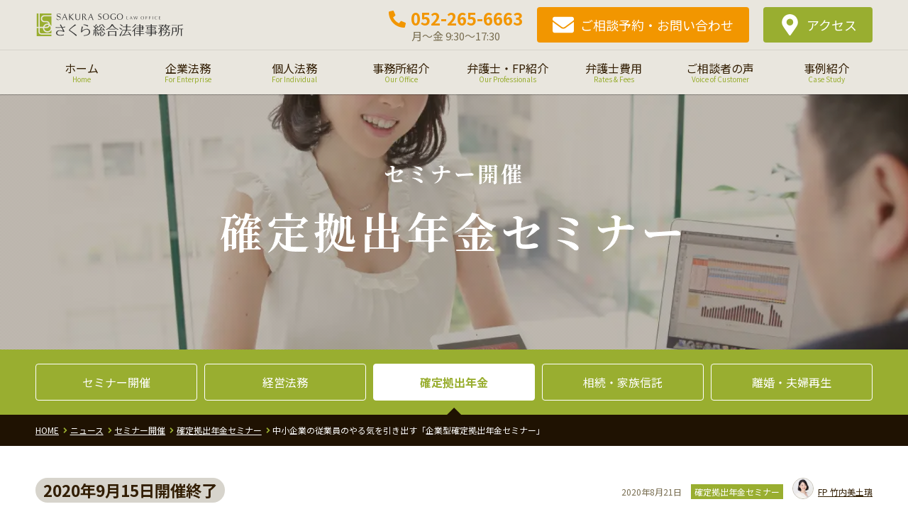

--- FILE ---
content_type: text/html; charset=UTF-8
request_url: https://www.sakura-sogo.jp/news/seminar/sem-dc/8698/
body_size: 67641
content:
<!DOCTYPE html><html dir="ltr" lang="ja" prefix="og: https://ogp.me/ns#" dir="ltr"><head><meta name="viewport" content="width=device-width, initial-scale=1, shrink-to-fit=no"><meta charset="UTF-8"><meta http-equiv="X-UA-Compatible" content="IE=edge"><meta name="format-detection" content="telephone=no"><link rel="stylesheet" media="print" onload="this.onload=null;this.media='all';" id="ao_optimized_gfonts" href="https://fonts.googleapis.com/css?family=Noto+Sans+JP:400,700%7CNoto+Serif+JP:400,700&amp;display=swap"><link rel="preconnect dns-prefetch" href="https://fonts.gstatic.com" crossorigin><link rel="preconnect dns-prefetch" href="https://www.gstatic.com" crossorigin><link rel="preconnect dns-prefetch" href="https://www.google.com" crossorigin><link rel="shortcut icon" type="image/x-icon" href="https://www.sakura-sogo.jp/wp/wp-content/themes/sakurasogo/img/common/favicon.ico"><link rel="apple-touch-icon" href="https://www.sakura-sogo.jp/wp/wp-content/themes/sakurasogo/img/common/apple-touch-icon.png" sizes="180x180"><link rel="preconnect" href="https://fonts.googleapis.com"><link rel="preconnect" href="https://fonts.gstatic.com" crossorigin><title>2020年9月15日開催終了：中小企業の従業員のやる気を引き出す「企業型確定拠出年金セミナー」 - 確定拠出年金セミナー | 名古屋の弁護士相談 さくら総合法律事務所</title><meta name="description" content="福利厚生として、企業型確定拠出年金の導入を検討されませんか？ 今、流行のiDeCoもいいけど、会社で企業型確定拠出年金を導入しようかな？ 福利厚生を手厚くなんて、会社の負担がとてつもなく大きいんでしょ？ それでも会社を成長させたいな。 そうお考えの会社経営者（社長）や人事担当者のみなさまのために、1時間で受けられる「中..."><meta name="robots" content="max-snippet:-1, max-image-preview:large, max-video-preview:-1"><meta name="author" content="竹内美土璃"/><meta name="keywords" content="お金,中堅企業,中小企業,企業型dcセミナー,企業型確定拠出年金,福利厚生,経営,老後,老後資金,離職率,確定拠出年金セミナー"><link rel="canonical" href="https://www.sakura-sogo.jp/news/seminar/sem-dc/8698/"><meta name="generator" content="All in One SEO (AIOSEO) 4.9.1.1"><meta property="og:locale" content="ja_JP"><meta property="og:site_name" content="さくら総合法律事務所"><meta property="og:type" content="article"><meta property="og:title" content="2020年9月15日開催終了：中小企業の従業員のやる気を引き出す「企業型確定拠出年金セミナー」 - 確定拠出年金セミナー | 名古屋の弁護士相談 さくら総合法律事務所"><meta property="og:description" content="福利厚生として、企業型確定拠出年金の導入を検討されませんか？ 今、流行のiDeCoもいいけど、会社で企業型確定拠出年金を導入しようかな？ 福利厚生を手厚くなんて、会社の負担がとてつもなく大きいんでしょ？ それでも会社を成長させたいな。 そうお考えの会社経営者（社長）や人事担当者のみなさまのために、1時間で受けられる「中..."><meta property="og:url" content="https://www.sakura-sogo.jp/news/seminar/sem-dc/8698/"><meta property="fb:app_id" content="1630920477214751"><meta property="fb:admins" content="100003084360294"><meta property="og:image" content="https://www.sakura-sogo.jp/wp/wp-content/uploads/img2017031401.jpg"><meta property="og:image:secure_url" content="https://www.sakura-sogo.jp/wp/wp-content/uploads/img2017031401.jpg"><meta property="og:image:width" content="1200"><meta property="og:image:height" content="1091"><meta property="article:published_time" content="2020-08-21T09:00:33+00:00"><meta property="article:modified_time" content="2020-08-21T07:48:36+00:00"><meta property="article:publisher" content="https://www.facebook.com/Sakurasogo.law.office"><meta name="twitter:card" content="summary_large_image"><meta name="twitter:site" content="@sakurasogolaw"><meta name="twitter:title" content="2020年9月15日開催終了：中小企業の従業員のやる気を引き出す「企業型確定拠出年金セミナー」 - 確定拠出年金セミナー | 名古屋の弁護士相談 さくら総合法律事務所"><meta name="twitter:description" content="福利厚生として、企業型確定拠出年金の導入を検討されませんか？ 今、流行のiDeCoもいいけど、会社で企業型確定拠出年金を導入しようかな？ 福利厚生を手厚くなんて、会社の負担がとてつもなく大きいんでしょ？ それでも会社を成長させたいな。 そうお考えの会社経営者（社長）や人事担当者のみなさまのために、1時間で受けられる「中..."><meta name="twitter:creator" content="@sakurasogolaw"><meta name="twitter:image" content="https://www.sakura-sogo.jp/wp/wp-content/uploads/img2017031401.jpg"><style media="all">@charset "utf-8";img:is([sizes=auto i],[sizes^="auto," i]){contain-intrinsic-size:3000px 1500px}
/*! This file is auto-generated */
.wp-block-button__link{color:#fff;background-color:#32373c;border-radius:9999px;box-shadow:none;text-decoration:none;padding:calc(.667em + 2px) calc(1.333em + 2px);font-size:1.125em}.wp-block-file__button{background:#32373c;color:#fff;text-decoration:none}.ppress-hint-wrap[class*=hint--]{display:inline-block;position:relative}.ppress-hint-wrap[class*=hint--]:after,.ppress-hint-wrap[class*=hint--]:before{visibility:hidden;opacity:0;z-index:1000000;pointer-events:none;transition:all .3s;position:absolute;transform:translate(0,0)}.ppress-hint-wrap[class*=hint--]:hover:after,.ppress-hint-wrap[class*=hint--]:hover:before{visibility:visible;opacity:1;transition-delay:.1s}.ppress-hint-wrap[class*=hint--]:before{content:"";z-index:1000001;background:0 0;border:6px solid #0000;position:absolute}.ppress-hint-wrap[class*=hint--]:after{color:#fff;white-space:nowrap;text-shadow:0 -1px #000;background:#383838;padding:8px 10px;font-family:Helvetica Neue,Helvetica,Arial,sans-serif;font-size:12px;line-height:12px;box-shadow:4px 4px 8px #0000004d}.ppress-hint-wrap[class*=hint--][aria-label]:after{content:attr(aria-label)}.ppress-hint-wrap[class*=hint--][data-hint]:after{content:attr(data-hint)}.ppress-hint-wrap[aria-label=""]:after,.ppress-hint-wrap[aria-label=""]:before,[data-hint=""]:after,[data-hint=""]:before{display:none!important}.ppress-hint-wrap.hint--top-left:before,.ppress-hint-wrap.hint--top-right:before,.ppress-hint-wrap.hint--top:before{border-top-color:#383838}.ppress-hint-wrap.hint--bottom-left:before,.ppress-hint-wrap.hint--bottom-right:before,.ppress-hint-wrap.hint--bottom:before{border-bottom-color:#383838}.ppress-hint-wrap.hint--top:after,.ppress-hint-wrap.hint--top:before{bottom:100%;left:50%}.ppress-hint-wrap.hint--top:before{margin-bottom:-11px;left:calc(50% - 6px)}.ppress-hint-wrap.hint--top:after{transform:translate(-50%)}.ppress-hint-wrap.hint--top:hover:before{transform:translateY(-8px)}.ppress-hint-wrap.hint--top:hover:after{transform:translate(-50%)translateY(-8px)}.ppress-hint-wrap.hint--bottom:after,.ppress-hint-wrap.hint--bottom:before{top:100%;left:50%}.ppress-hint-wrap.hint--bottom:before{margin-top:-11px;left:calc(50% - 6px)}.ppress-hint-wrap.hint--bottom:after{transform:translate(-50%)}.ppress-hint-wrap.hint--bottom:hover:before{transform:translateY(8px)}.ppress-hint-wrap.hint--bottom:hover:after{transform:translate(-50%)translateY(8px)}.ppress-hint-wrap.hint--right:before{border-right-color:#383838;margin-bottom:-6px;margin-left:-11px}.ppress-hint-wrap.hint--right:after{margin-bottom:-14px}.ppress-hint-wrap.hint--right:after,.ppress-hint-wrap.hint--right:before{bottom:50%;left:100%}.ppress-hint-wrap.hint--right:hover:after,.ppress-hint-wrap.hint--right:hover:before{transform:translate(8px)}.ppress-hint-wrap.hint--left:before{border-left-color:#383838;margin-bottom:-6px;margin-right:-11px}.ppress-hint-wrap.hint--left:after{margin-bottom:-14px}.ppress-hint-wrap.hint--left:after,.ppress-hint-wrap.hint--left:before{bottom:50%;right:100%}.ppress-hint-wrap.hint--left:hover:after,.ppress-hint-wrap.hint--left:hover:before{transform:translate(-8px)}.ppress-hint-wrap.hint--top-left:after,.ppress-hint-wrap.hint--top-left:before{bottom:100%;left:50%}.ppress-hint-wrap.hint--top-left:before{margin-bottom:-11px;left:calc(50% - 6px)}.ppress-hint-wrap.hint--top-left:after{margin-left:12px;transform:translate(-100%)}.ppress-hint-wrap.hint--top-left:hover:before{transform:translateY(-8px)}.ppress-hint-wrap.hint--top-left:hover:after{transform:translate(-100%)translateY(-8px)}.ppress-hint-wrap.hint--top-right:after,.ppress-hint-wrap.hint--top-right:before{bottom:100%;left:50%}.ppress-hint-wrap.hint--top-right:before{margin-bottom:-11px;left:calc(50% - 6px)}.ppress-hint-wrap.hint--top-right:after{margin-left:-12px;transform:translate(0)}.ppress-hint-wrap.hint--top-right:hover:after,.ppress-hint-wrap.hint--top-right:hover:before{transform:translateY(-8px)}.ppress-hint-wrap.hint--bottom-left:after,.ppress-hint-wrap.hint--bottom-left:before{top:100%;left:50%}.ppress-hint-wrap.hint--bottom-left:before{margin-top:-11px;left:calc(50% - 6px)}.ppress-hint-wrap.hint--bottom-left:after{margin-left:12px;transform:translate(-100%)}.ppress-hint-wrap.hint--bottom-left:hover:before{transform:translateY(8px)}.ppress-hint-wrap.hint--bottom-left:hover:after{transform:translate(-100%)translateY(8px)}.ppress-hint-wrap.hint--bottom-right:after,.ppress-hint-wrap.hint--bottom-right:before{top:100%;left:50%}.ppress-hint-wrap.hint--bottom-right:before{margin-top:-11px;left:calc(50% - 6px)}.ppress-hint-wrap.hint--bottom-right:after{margin-left:-12px;transform:translate(0)}.ppress-hint-wrap.hint--bottom-right:hover:after,.ppress-hint-wrap.hint--bottom-right:hover:before{transform:translateY(8px)}.ppress-hint-wrap.hint--large:after,.ppress-hint-wrap.hint--medium:after,.ppress-hint-wrap.hint--small:after{white-space:normal;word-wrap:break-word;line-height:1.4em}.ppress-hint-wrap.hint--small:after{width:80px}.ppress-hint-wrap.hint--medium:after{width:150px}.ppress-hint-wrap.hint--large:after{width:300px}.ppress-hint-wrap.hint--error:after{text-shadow:0 -1px #592726;background-color:#b34e4d}.ppress-hint-wrap.hint--error.ppress-hint-wrap.hint--top-left:before,.ppress-hint-wrap.hint--error.ppress-hint-wrap.hint--top-right:before,.ppress-hint-wrap.hint--error.ppress-hint-wrap.hint--top:before{border-top-color:#b34e4d}.ppress-hint-wrap.hint--error.ppress-hint-wrap.hint--bottom-left:before,.ppress-hint-wrap.hint--error.ppress-hint-wrap.hint--bottom-right:before,.ppress-hint-wrap.hint--error.ppress-hint-wrap.hint--bottom:before{border-bottom-color:#b34e4d}.ppress-hint-wrap.hint--error.ppress-hint-wrap.hint--left:before{border-left-color:#b34e4d}.ppress-hint-wrap.hint--error.ppress-hint-wrap.hint--right:before{border-right-color:#b34e4d}.ppress-hint-wrap.hint--warning:after{text-shadow:0 -1px #6c5328;background-color:#c09854}.ppress-hint-wrap.hint--warning.ppress-hint-wrap.hint--top-left:before,.ppress-hint-wrap.hint--warning.ppress-hint-wrap.hint--top-right:before,.ppress-hint-wrap.hint--warning.ppress-hint-wrap.hint--top:before{border-top-color:#c09854}.ppress-hint-wrap.hint--warning.ppress-hint-wrap.hint--bottom-left:before,.ppress-hint-wrap.hint--warning.ppress-hint-wrap.hint--bottom-right:before,.ppress-hint-wrap.hint--warning.ppress-hint-wrap.hint--bottom:before{border-bottom-color:#c09854}.ppress-hint-wrap.hint--warning.ppress-hint-wrap.hint--left:before{border-left-color:#c09854}.ppress-hint-wrap.hint--warning.ppress-hint-wrap.hint--right:before{border-right-color:#c09854}.ppress-hint-wrap.hint--info:after{text-shadow:0 -1px #1a3c4d;background-color:#3986ac}.ppress-hint-wrap.hint--info.ppress-hint-wrap.hint--top-left:before,.ppress-hint-wrap.hint--info.ppress-hint-wrap.hint--top-right:before,.ppress-hint-wrap.hint--info.ppress-hint-wrap.hint--top:before{border-top-color:#3986ac}.ppress-hint-wrap.hint--info.ppress-hint-wrap.hint--bottom-left:before,.ppress-hint-wrap.hint--info.ppress-hint-wrap.hint--bottom-right:before,.ppress-hint-wrap.hint--info.ppress-hint-wrap.hint--bottom:before{border-bottom-color:#3986ac}.ppress-hint-wrap.hint--info.ppress-hint-wrap.hint--left:before{border-left-color:#3986ac}.ppress-hint-wrap.hint--info.ppress-hint-wrap.hint--right:before{border-right-color:#3986ac}.ppress-hint-wrap.hint--success:after{text-shadow:0 -1px #1a321a;background-color:#458746}.ppress-hint-wrap.hint--success.ppress-hint-wrap.hint--top-left:before,.ppress-hint-wrap.hint--success.ppress-hint-wrap.hint--top-right:before,.ppress-hint-wrap.hint--success.ppress-hint-wrap.hint--top:before{border-top-color:#458746}.ppress-hint-wrap.hint--success.ppress-hint-wrap.hint--bottom-left:before,.ppress-hint-wrap.hint--success.ppress-hint-wrap.hint--bottom-right:before,.ppress-hint-wrap.hint--success.ppress-hint-wrap.hint--bottom:before{border-bottom-color:#458746}.ppress-hint-wrap.hint--success.ppress-hint-wrap.hint--left:before{border-left-color:#458746}.ppress-hint-wrap.hint--success.ppress-hint-wrap.hint--right:before{border-right-color:#458746}.ppress-hint-wrap.hint--always:after,.ppress-hint-wrap.hint--always:before{opacity:1;visibility:visible}.ppress-hint-wrap.hint--always.ppress-hint-wrap.hint--top:before{transform:translateY(-8px)}.ppress-hint-wrap.hint--always.ppress-hint-wrap.hint--top:after{transform:translate(-50%)translateY(-8px)}.ppress-hint-wrap.hint--always.ppress-hint-wrap.hint--top-left:before{transform:translateY(-8px)}.ppress-hint-wrap.hint--always.ppress-hint-wrap.hint--top-left:after{transform:translate(-100%)translateY(-8px)}.ppress-hint-wrap.hint--always.ppress-hint-wrap.hint--top-right:after,.ppress-hint-wrap.hint--always.ppress-hint-wrap.hint--top-right:before{transform:translateY(-8px)}.ppress-hint-wrap.hint--always.ppress-hint-wrap.hint--bottom:before{transform:translateY(8px)}.ppress-hint-wrap.hint--always.ppress-hint-wrap.hint--bottom:after{transform:translate(-50%)translateY(8px)}.ppress-hint-wrap.hint--always.ppress-hint-wrap.hint--bottom-left:before{transform:translateY(8px)}.ppress-hint-wrap.hint--always.ppress-hint-wrap.hint--bottom-left:after{transform:translate(-100%)translateY(8px)}.ppress-hint-wrap.hint--always.ppress-hint-wrap.hint--bottom-right:after,.ppress-hint-wrap.hint--always.ppress-hint-wrap.hint--bottom-right:before{transform:translateY(8px)}.ppress-hint-wrap.hint--always.ppress-hint-wrap.hint--left:after,.ppress-hint-wrap.hint--always.ppress-hint-wrap.hint--left:before{transform:translate(-8px)}.ppress-hint-wrap.hint--always.ppress-hint-wrap.hint--right:after,.ppress-hint-wrap.hint--always.ppress-hint-wrap.hint--right:before{transform:translate(8px)}.ppress-hint-wrap.hint--rounded:after{border-radius:4px}.ppress-hint-wrap.hint--no-animate:after,.ppress-hint-wrap.hint--no-animate:before{transition-duration:0s}.ppress-hint-wrap.hint--bounce:after,.ppress-hint-wrap.hint--bounce:before{-webkit-transition:opacity .3s,visibility .3s,-webkit-transform .3s cubic-bezier(.71,1.7,.77,1.24);-moz-transition:opacity .3s,visibility .3s,-moz-transform .3s cubic-bezier(.71,1.7,.77,1.24);transition:opacity .3s,visibility .3s,transform .3s cubic-bezier(.71,1.7,.77,1.24)}.ppress-hint-wrap.hint--no-shadow:after,.ppress-hint-wrap.hint--no-shadow:before{text-shadow:initial;box-shadow:initial}.ppress-checkout__form *{--ppress-heading-fs:22px;--ppress-body-fs:16px;--ppress-btn-color:#2563eb;box-sizing:border-box;font-size:var(--ppress-body-fs)}.ppress-checkout__form{flex-wrap:wrap;width:100%;max-width:100%;margin:1px auto 10px;line-height:20px;display:flex;position:relative}.ppress-checkout__form p{margin:0 0 5px;padding:0}.ppress-checkout__form .ppress-main-checkout-form__block .ppress-main-checkout-form__social_login_wrap{padding:5px}.ppress-checkout__form .ppress-main-checkout-form__block .ppress-main-checkout-form__login_form_wrap{flex-wrap:wrap;display:flex}.ppress-checkout__form .ppress-main-checkout-form__block .ppress-main-checkout-form__logged_in_text_wrap{margin:5px 0 10px}.ppress-checkout__form .ppress-main-checkout-form__block .ppress-main-checkout-form__logged_in_text_wrap .ppress-main-checkout-form__block__item{background-color:#eff6ff;border-radius:6px;padding:14px 16px}.ppress-checkout__form .ppress-main-checkout-form__block .ppress-main-checkout-form__logged_in_text_wrap .ppress-main-checkout-form__block__item p,.ppress-checkout__form .ppress-main-checkout-form__block .ppress-main-checkout-form__logged_in_text_wrap .ppress-main-checkout-form__block__item a{margin:0;font-size:14px;line-height:20px}.ppress-checkout__form .ppress-main-checkout-form__block .ppress-main-checkout-form__login_form_wrap .ppress-main-checkout-form__block__item{margin-bottom:5px}.ppress-checkout__form .ppress-main-checkout-form__block .ppress-main-checkout-form__login_form_wrap .ppress-main-checkout-form__block__item:last-of-type{margin-bottom:15px}.ppress-checkout__form .ppress-main-checkout-form__block .ppress-main-checkout-form__login_form_wrap .ppress-main-checkout-form__block__item.ppress-login-submit-btn p{margin:10px 0;padding:0}.ppress-checkout__form .ppress-checkout-section.ppress-checkout_side_section{order:2;width:35%}.ppress-checkout__form .ppress-checkout-section.ppress-checkout_main{order:1;width:65%;padding:0 30px 0 0}.ppress-checkout__form .ppress-checkout_order_summary{border:1px solid #e5e7eb;border-radius:5px}.ppress-checkout__form .ppress-checkout_order_summary__plan_name{font-size:var(--ppress-body-fs);border-bottom:1px solid #e4e4e4;padding:10px 20px;font-weight:700}.ppress-checkout__form .ppress-checkout_order_summary__plan_price{font-size:14px;font-weight:500}.ppress-checkout__form .ppress-checkout_order_summary__bottom_details *{font-size:var(--ppress-body-fs)}.ppress-checkout__form .ppress-checkout_order_summary__bottom_details .checkout_order_summary__fee_structure__item dd a{margin:0;padding:0;font-size:14px;text-decoration:none;display:block}.ppress-checkout__form .checkout_order_summary__fee_structure__item dt .checkout_order_summary__fee_structure__item__trial_term{background:unset;margin-left:0;padding-left:0;font-weight:600;display:block}.ppress-checkout__form .ppress-checkout_order_summary__bottom_details,.ppress-checkout__form .ppress-checkout_order_summary__plan_description{padding:10px 20px}.ppress-checkout__form .ppress-checkout_order_summary__plan_description{line-height:1.7;font-size:var(--ppress-body-fs);border-bottom:1px solid #e5e7eb;padding:20px}.ppress-checkout__form .checkout_order_summary__fee_structure__item{font-size:var(--ppress-body-fs);flex-wrap:nowrap;padding:5px 0;display:flex}.ppress-checkout__form .checkout_order_summary__fee_structure__item dt{text-align:left;width:60%}.ppress-checkout__form .checkout_order_summary__fee_structure__item dd{text-align:right;width:40%}.ppress-checkout__form .checkout_order_summary__fee_structure__item dt span{color:#4b5563;letter-spacing:.35px;background-color:#e5e7eb;border-radius:9999px;margin-left:5px;padding:2px 6px;font-size:12px}.ppress-checkout__form .ppress-main-checkout-form__block fieldset{border:0;margin:0;padding:0}.ppress-checkout__form .ppress-main-checkout-form__block .ppress-main-checkout-form__block__fieldset{border:0;margin:10px 0 0;padding:20px 0 0}.ppress-checkout__form .ppress-main-checkout-form__block .ppress-main-checkout-form__block__fieldset:first-of-type{border:0;margin-top:10px;padding-top:0}.ppress-checkout__form .ppress-main-checkout-form__block legend{color:#000;font-size:var(--ppress-heading-fs);background:0 0;border:0;width:100%;margin:0 0 15px;padding:0 5px;font-weight:700;line-height:1.7;position:static}.ppress-checkout__form .ppress-main-checkout-form__block legend span{font-size:var(--ppress-heading-fs)}.ppress-checkout__form .ppress-main-checkout-form__block a.ppress-checkout-show-login-form{cursor:pointer;float:right;vertical-align:baseline;margin:0;padding:0;font-size:14px;font-weight:400;line-height:35px;text-decoration:none}.ppress-checkout__form .ppress-checkout_order_summary__discount{margin:0 0 5px}.ppress-checkout__form .ppress-checkout_order_summary__discount p{font-size:14px}.ppress-checkout__form .ppress-checkout__link{cursor:pointer;margin:10px 0;padding:0;font-size:14px;font-weight:400;line-height:35px;text-decoration:none}.ppress-checkout__form a.ppress-checkout-show-login-form{cursor:pointer;float:right;vertical-align:baseline;margin:0;padding:0;font-size:14px;font-weight:400;line-height:35px;text-decoration:none}.ppress-checkout__form .ppress-main-checkout-form__block .ppress-main-checkout-form__block__item{width:calc(100% - 5px);margin-bottom:15px;padding:5px;display:inline-block}.ppress-checkout__form .ppress-main-checkout-form__block__fieldset .ppress-main-checkout-form__login_form_wrap .ppress-main-checkout-form__block__item{margin-bottom:10px}.ppress-checkout-form__payment_method__content_wrap .ppress-main-checkout-form__block__item:first-of-type{margin-top:15px}.ppress-checkout__form .ppress-main-checkout-form__block__fieldset .ppress-main-checkout-form__block__item:last-of-type{margin-bottom:0}.ppress-checkout__form .ppress-required{color:#ef4444}.ppress-checkout__form .ppress-main-checkout-form__block__item.ppress-co-half{width:calc(50% - 5px)}.ppress-checkout__form .ppress-main-checkout-form__block__item.ppress-two-third{width:calc(66.6667% - 5px)}.ppress-checkout__form .ppress-main-checkout-form__block__item.ppress-one-third{width:calc(33.3333% - 5px)}.ppress-checkout__form .ppress-main-checkout-form__block__item.ppress-expiry-date{width:calc(40% - 5px)}.ppress-checkout__form .ppress-main-checkout-form__block__item.ppress-cc-cvc{width:calc(60% - 5px)}.ppress-checkout__form .press-main-checkout-form__block__item__cc_expiry_date{flex-wrap:wrap;width:100%;display:flex}.ppress-checkout__form .press-main-checkout-form__block__item__cc_expiry_date select{background-image:url([data-uri]);background-position:right 20px center;background-repeat:no-repeat;background-size:10px;margin:0 5px 0 0;width:calc(50% - 5px)!important}.ppress-checkout__form .press-main-checkout-form__block__item__cc_expiry_date select:last-of-type{margin-right:0}.ppress-checkout__form label.checkout_order_summary__discount__label{width:100%;line-height:20px}.ppress-checkout__form .checkout_order_summary__discount__field_wrap{margin-bottom:20px}.ppress-checkout__form .ppress-checkout-section .ppress-checkout-form__place_order_wrap{margin:20px 0 10px}.ppress-checkout__form .ppress-checkout-section #ppress-paypal-button-element{margin:16px 0 0}.ppress-checkout__form .ppress-checkout-section input:not([type=checkbox]):not([type=radio]),.ppress-checkout__form .ppress-checkout-section select,.ppress-checkout__form .ppress-checkout-section textarea,.ppress-checkout__form .ppress-checkout-section #ppress-stripe-card-element{background-color:#fff;border:1px solid #d1d5db;border-radius:6px;width:100%;height:auto;padding:8px 12px;line-height:20px;box-shadow:0 0 #0000,0 0 #0000,0 1px 2px #0000000d}.ppress-checkout__form .ppress-checkout-section #ppress-stripe-card-element{padding-top:10px;padding-bottom:10px}.ppress-checkout__form .ppress-checkout-section textarea{min-height:100px}.ppress-checkout__form .ppress-checkout-section.ppress-checkout_main input[type=submit]{background:var(--ppress-btn-color);background:var(--ppress-btn-color);background-color:var(--ppress-btn-color);color:#fff;box-shadow:none;text-align:center;-webkit-appearance:none;border-color:#0000;width:100%;height:auto;padding:12px 16px;font-weight:500;display:block}.ppress-checkout__form .ppress-checkout-section.ppress-checkout_main input[type=submit]:disabled{opacity:.65}.ppress-checkout__form .ppress-checkout-section input[type=checkbox],.ppress-checkout__form .ppress-checkout-section input[type=radio]{vertical-align:middle;color:#4f46e5;border:1px solid #d1d5db;border-radius:100%;width:16px;height:16px;margin:0;padding:0 5px;display:inline-block}.ppress-checkout__form .ppress-checkout-section input[type=checkbox]{cursor:pointer;border-radius:0}.ppress-checkout__form .ppress-checkout-section input:not([type=checkbox]):not([type=radio]):focus,.ppress-checkout__form .ppress-checkout-section textarea:focus,.ppress-checkout__form .ppress-checkout-section #ppress-stripe-card-element:focus{outline-offset:2px;box-shadow:0 0 0 0 #fff,0 0 0 calc(1px + 0px)var(--ppress-btn-color),0 0 #0000;border-color:#2563eb;outline:2px solid #0000}.ppress-checkout__form .ppress-checkout-section input[type=submit]:hover{filter:brightness(85%)}.ppress-checkout__form .ppress-checkout-section label{vertical-align:baseline;font-weight:500;line-height:25px;display:block}.ppress-checkout__form .ppress-checkout-section .pp-checkbox-wrap label,.ppress-checkout__form .ppress-checkout-section .pp-radio-wrap label{display:inline-block}.ppress-checkout__form .ppress-checkout-section .pp-checkbox-wrap .ppress-checkout-field__input,.ppress-checkout__form .ppress-checkout-section .pp-radio-wrap .ppress-checkout-field__input{margin-right:5px}.ppress-checkout__form .checkout_order_summary__discount__field_wrap input[type=text].checkout_order_summary__discount__input{width:68%;display:inline-block}.ppress-checkout__form .ppress-checkout-section input[type=submit].ppress-apply-discount-btn{color:#4b5563;background-color:#d1d5db;border:0;border-radius:6px;width:25%;margin-left:10px;padding:8px 15px;font-size:14px;font-weight:500;line-height:20px;display:inline-block}.ppress-checkout__form .ppress-checkout_charge_details{padding:10px 20px}.ppress-checkout__form .ppress-checkout_charge_details span{font-weight:700}.ppress-checkout__form .ppress-checkout-form__payment_methods_wrap{border:1px solid #ddd;border-radius:5px;margin:5px 0 0;padding:0;line-height:1;list-style:none;overflow:visible}.ppress-checkout__form .ppress-checkout-form__payment_method{border-top:1px solid #ddd;padding:0}.ppress-checkout__form .ppress-checkout-form__payment_method:first-of-type{border-top:none;border-bottom:none}.ppress-checkout__form .ppress-checkout-form__payment_method__title_wrap{background:#fff;margin:0;padding:16px 8px}.ppress-checkout__form .ppress-checkout-form__payment_method__title_wrap:first-of-type{border-top-left-radius:5px;border-top-right-radius:5px}.ppress-checkout__form .ppress-checkout-form__payment_method:last-of-type .ppress-checkout-form__payment_method__title_wrap{border-bottom-right-radius:5px;border-bottom-left-radius:5px}.ppress-checkout__form .ppress-checkout-section .ppress-checkout-form__payment_method__title_wrap label{cursor:pointer;width:calc(100% - 30px);margin:0;padding-top:2px;padding-left:5px;line-height:1;display:inline-block;position:relative}.ppress-checkout__form .ppress-checkout-form__payment_method__icons{position:absolute;top:-5px;right:20px}.ppress-checkout__form .ppress-checkout-form__payment_method__icons img,.ppress-checkout__form .ppress-checkout-form__payment_method__icons svg{max-height:22px}.ppress-checkout__form .ppress-checkout-form__payment_method .ppress-checkout-form__payment_method__content_wrap p{margin:0!important}.ppress-checkout__form .ppress-checkout-form__payment_method .ppress-checkout-form__payment_method__content_wrap{background:#f4f4f4;border-top:1px solid #ddd;padding:20px 10px;display:none;margin:0!important}.ppress-checkout__form .ppress-checkout-form__payment_method:last-of-type .ppress-checkout-form__payment_method__content_wrap{border-bottom-right-radius:5px;border-bottom-left-radius:5px}.ppress-checkout__form .ppress-checkout-form__payment_method .ppress-checkout-form__payment_method__content_wrap p{margin:0;padding:0 5px;font-size:14px;line-height:1.25}.ppress-checkout__form .ppress-checkout-form__payment_method .ppress-checkout-form__payment_method__title_wrap input[type=radio]{vertical-align:bottom}.ppress-checkout__form .ppress-checkout-form__payment_method.ppress-active .ppress-checkout-form__payment_method__content_wrap{display:block}.ppress-checkout__form .ppress-checkout-form__payment_method__content_wrap label{line-height:20px}.ppress-checkout__form .ppress-checkout-form__payment_method__content_wrap .ppress-checkout-form__payment_method__heading{font-size:var(--ppress-body-fs);border-bottom:1px solid #e4e4e4;margin:15px 0;padding:10px 5px;font-weight:700}.ppress-checkout__form .ppress-checkout-form__terms_condition_wrap,.ppress-checkout__form .ppress-checkout-form__before_button_wrap{border:0;margin:0;padding:40px 0 0}.ppress-checkout__form .ppress-checkout-form__terms_condition_wrap+.ppress-checkout-form__before_button_wrap{padding-top:0}.ppress-checkout__form .ppress-checkout-form__terms_condition_wrap .ppress-checkout-form__terms_condition__checkbox__label span,.ppress-checkout__form .ppress-checkout-form__before_button_wrap .ppress-checkout-form__before_button__checkbox__label span{vertical-align:middle}.ppress-checkout__form .ppress-checkout-form__terms_condition__content{border:1px solid #e5e7eb;border-radius:6px;max-height:200px;margin:0 0 20px;padding:20px;display:none;overflow:auto}.ppress-checkout__form .ppress-checkout-form__terms_condition__checkbox_wrap,.ppress-checkout__form .ppress-checkout-form__before_button__checkbox_wrap{margin:0 0 20px}.ppress-checkout__form .ppress-checkout__form__preloader{z-index:99995;background:#fafafae6;width:100%;height:100%;position:absolute;top:0}.ppress-checkout__form .ppress-checkout__form__spinner{text-align:center;width:85px;height:85px;margin:auto;display:block;position:fixed;top:40%;right:50%}.ppress-checkout__form .ppress-checkout__form__spinner:after{content:" ";border:6px solid #212529;border-color:#212529 #0000;border-radius:50%;width:70px;height:70px;margin:8px;animation:1.2s linear infinite ppress-dual-ring;display:block}@keyframes ppress-dual-ring{0%{transform:rotate(0)}to{transform:rotate(360deg)}}.ppress-checkout__form .ppress-checkout-alert,.ppress-checkout__form .ppress-alert{border-radius:6px;width:100%;margin:10px 0;padding:12px 16px}.ppress-checkout__form .ppress-checkout-alert ul,.ppress-checkout__form .ppress-alert ul{margin:0 0 0 16px;padding:0;list-style-type:disc}.ppress-checkout__form .ppress-checkout-alert li,.ppress-checkout__form .ppress-alert li,.ppress-checkout__form .ppress-checkout-alert p,.ppress-checkout__form .ppress-alert p,.ppress-checkout__form .ppress-checkout-alert li strong,.ppress-checkout__form .ppress-alert li strong{font-size:var(--ppress-body-fs);font-weight:400;line-height:22px;margin:0!important;padding:0!important}.ppress-checkout__form .ppress-checkout-alert li strong,.ppress-checkout__form .ppress-alert li strong{font-weight:700}.ppress-checkout__form .ppress-checkout-alert.ppress-error,.ppress-checkout__form .ppress-alert.ppress-error{color:#b91c1c;background-color:#fef2f2}.ppress-checkout__form .ppress-checkout-alert.ppress-success,.ppress-checkout__form .ppress-alert.ppress-success{color:#065f46;background-color:#ecfdf5}.ppress-checkout-alert.ppress-warning,.ppress-alert.ppress-warning{color:#a16207;background-color:#fefce8;border-left:4px solid #facc15;border-radius:0}.ppress-checkout__form .ppress-checkout-alert p,.ppress-checkout__form .ppress-alert p{font-weight:500}.ppress-checkout__form .ppress-checkout_order_summary #ppress-checkout-coupon-code-wrap{display:none}.ppress-main-checkout-form__block__fieldset .ppress-main-checkout-form__block__group_selector_label{cursor:pointer;background-color:#fff;border:1px solid #e5e7eb;border-radius:8px;padding:24px;box-shadow:0 1px 2px #0000000d;display:flex!important}.ppress-main-checkout-form__block__fieldset .ppress-main-checkout-form__block__group_selector__span_wrap{align-items:center;padding-left:10px;display:flex}.ppress-main-checkout-form__block__fieldset .ppress-main-checkout-form__block__group_selector__span{flex-direction:column;font-size:1rem;line-height:20px;display:flex}.ppress-main-checkout-form__block__fieldset .ppress-main-checkout-form__block__group_selector__title{font-weight:500}.ppress-main-checkout-form__block__fieldset .ppress-main-checkout-form__block__group_selector__price_wrap{order:2;margin-top:0;margin-left:auto;font-size:1rem;line-height:20px;display:flex}.ppress-main-checkout-form__block__fieldset .ppress-main-checkout-form__block__group_selector__price_amount{font-weight:500}.ppress-main-checkout-form__block__fieldset .ppress-main-checkout-form__block__group_selector__price_duration{margin-left:4px}.ppress-main-checkout-form__block__fieldset .ppress-main-checkout-form__block__group_selector_label:not(:first-child){margin-top:16px;margin-bottom:0}.ppress-main-checkout-form__block__fieldset .ppress-main-checkout-form__block__group_selector_label input[type=radio]{height:auto!important}.ppress-main-checkout-form__block__fieldset .ppress-main-checkout-form__block__group_selector_label:has(input[type=radio]:checked){border-width:2.5px}.ppress-checkout__form.ppressui340 .ppress-checkout-section.ppress-checkout_side_section,.ppress-checkout__form.ppressui500 .ppress-checkout-section.ppress-checkout_side_section,.ppress-checkout__form.ppressui768 .ppress-checkout-section.ppress-checkout_side_section,.ppress-checkout__form.ppressui800 .ppress-checkout-section.ppress-checkout_side_section,.ppress-checkout__form.ppressui960 .ppress-checkout-section.ppress-checkout_side_section,.ppress-checkout__form.ppressui340 .ppress-checkout-section.ppress-checkout_main,.ppress-checkout__form.ppressui500 .ppress-checkout-section.ppress-checkout_main,.ppress-checkout__form.ppressui768 .ppress-checkout-section.ppress-checkout_main,.ppress-checkout__form.ppressui800 .ppress-checkout-section.ppress-checkout_main,.ppress-checkout__form.ppressui960 .ppress-checkout-section.ppress-checkout_main{width:100%}.ppress-checkout__form.ppressui340 .ppress-checkout-section.ppress-checkout_side_section,.ppress-checkout__form.ppressui500 .ppress-checkout-section.ppress-checkout_side_section,.ppress-checkout__form.ppressui768 .ppress-checkout-section.ppress-checkout_side_section,.ppress-checkout__form.ppressui800 .ppress-checkout-section.ppress-checkout_side_section,.ppress-checkout__form.ppressui960 .ppress-checkout-section.ppress-checkout_side_section{order:1;margin-bottom:15px}.ppress-checkout__form.ppressui340 .ppress-checkout-section.ppress-checkout_main,.ppress-checkout__form.ppressui500 .ppress-checkout-section.ppress-checkout_main,.ppress-checkout__form.ppressui768 .ppress-checkout-section.ppress-checkout_main,.ppress-checkout__form.ppressui800 .ppress-checkout-section.ppress-checkout_main,.ppress-checkout__form.ppressui960 .ppress-checkout-section.ppress-checkout_main{order:2;padding-right:0}.ppress-checkout__form.ppressui340 .ppress-main-checkout-form__block .ppress-main-checkout-form__block__item,.ppress-checkout__form.ppressui500 .ppress-main-checkout-form__block .ppress-main-checkout-form__block__item,.ppress-checkout__form.ppressui768 .ppress-main-checkout-form__block .ppress-main-checkout-form__block__item{width:100%}.profilepress-myaccount-orders-subs,.profilepress-myaccount-orders-subs *{font-family:Inter var,ui-sans-serif,system-ui,-apple-system,BlinkMacSystemFont,Segoe UI,Roboto,Helvetica Neue,Arial,Noto Sans,sans-serif,Apple Color Emoji,Segoe UI Emoji,Segoe UI Symbol,Noto Color Emoji}.profilepress-myaccount-orders-subs .ppress-my-account-order-sub-wrap{border:1px solid #e5e7eb;border-radius:8px;margin-top:16px;box-shadow:0 0 #0000,0 0 #0000,0 1px 2px #0000000d}.profilepress-myaccount-orders-subs .ppress-my-account-order-sub-wrap:first-child{margin-top:0}.profilepress-myaccount-orders-subs .profilepress-myaccount-orders-subs-wrap .ppress-my-account-order-sub-body-content-header p{margin-bottom:8px}.profilepress-myaccount-orders-subs .profilepress-myaccount-orders-subs-wrap .ppress-my-account-order-sub-header-wrap{border-color:#e5e7eb;border-bottom-style:solid;border-bottom-width:1px;grid-template-columns:repeat(4,minmax(0,1fr));column-gap:8px;padding:16px;display:grid}.profilepress-myaccount-orders-subs .profilepress-myaccount-orders-subs-wrap .ppress-my-account-order-sub-header--details{grid-column:span 2/span 2;grid-template-columns:auto auto auto;column-gap:16px;margin:0;font-size:14px;line-height:20px;display:grid}.profilepress-myaccount-orders-subs .ppress-my-account-order-sub-header--actions a:not(a:first-child){margin-left:8px}.profilepress-myaccount-orders-subs .profilepress-myaccount-orders-subs-wrap .ppress-my-account-order-sub-header--details dt{margin:0;font-size:14px;font-weight:500}.profilepress-myaccount-orders-subs .profilepress-myaccount-orders-subs-wrap .ppress-my-account-order-sub-header--details dd{margin:4px 0 0}.profilepress-myaccount-orders-subs .profilepress-myaccount-orders-subs-wrap .ppress-my-account-order-sub-header--actions{grid-column:span 2/span 2;justify-content:flex-end;align-items:center;display:flex}.profilepress-myaccount-orders-subs .profilepress-myaccount-orders-subs-wrap .ppress-my-account-order-sub-header--actions a,.profilepress-myaccount-orders-subs a.ppress-myac-action{-webkit-text-decoration:inherit;text-decoration:inherit;border:1px solid #d1d5db;border-radius:6px;justify-content:center;align-items:center;padding:6px 8px;font-size:14px;font-weight:500;display:flex;box-shadow:0 0 #0000,0 0 #0000,0 1px 2px #0000000d}.profilepress-myaccount-orders-subs a.ppress-myac-action{margin-right:5px;display:inline-block}.profilepress-myaccount-orders-subs .profilepress-myaccount-orders-subs-wrap .ppress-my-account-order-sub-body-content{flex:1;align-items:flex-start;padding:16px;font-size:14px;line-height:20px}.profilepress-myaccount-orders-subs .profilepress-myaccount-orders-subs-wrap .ppress-my-account-order-sub-body-content-header{justify-content:space-between;font-weight:500;display:flex}.profilepress-myaccount-orders-subs .profilepress-myaccount-orders-subs-wrap .ppress-my-account-order-sub-product-name{font-size:14px;font-weight:500}.profilepress-myaccount-orders-subs .profilepress-myaccount-orders-subs-wrap p.ppress-my-account-order-sub-product-price{margin-top:0!important}.profilepress-myaccount-orders-subs .profilepress-myaccount-orders-subs-wrap .ppress-my-account-order-sub-body-content p{margin:8px 0 0;display:block}.profilepress-myaccount-orders-subs .profilepress-myaccount-orders-subs-wrap .ppress-my-account-order-sub-body-wrap{align-items:flex-start;display:flex}.profilepress-myaccount-orders-subs .profilepress-myaccount-orders-subs-wrap .ppress-my-account-order-sub-header--details dd span{color:#1f2937;background-color:#f3f4f6;border-radius:6px;margin:0;padding:4px 8px;font-size:12px;font-weight:500}.profilepress-myaccount-orders-subs .profilepress-myaccount-orders-subs-wrap .ppress-my-account-order-sub-header--details .active span,.profilepress-myaccount-orders-subs .profilepress-myaccount-orders-subs-wrap .ppress-my-account-order-sub-header--details .trialling span,.profilepress-myaccount-orders-subs .profilepress-myaccount-orders-subs-wrap .ppress-my-account-order-sub-header--details .completed span{color:#166534;background-color:#dcfce7}.profilepress-myaccount-orders-subs .profilepress-myaccount-orders-subs-wrap .ppress-my-account-order-sub-header--details .refunded span,.profilepress-myaccount-orders-subs .profilepress-myaccount-orders-subs-wrap .ppress-my-account-order-sub-header--details .expired span,.profilepress-myaccount-orders-subs .profilepress-myaccount-orders-subs-wrap .ppress-my-account-order-sub-header--details .cancelled span{color:#991b1b;background-color:#fee2e2}.profilepress-myaccount-orders-subs .ppress-myac-pagination-wrap{text-align:right;padding:10px 0}.profilepress-myaccount-orders-subs .ppress-myac-pagination-wrap .page-numbers{border:1px solid #d1d5db;padding:8px 16px;font-size:14px;line-height:20px}.profilepress-myaccount-orders-subs .ppress-myac-pagination-wrap .page-numbers.current{color:#6b7280;background-color:#eeeeec}.profilepress-myaccount-orders-subs .ppress-myac-pagination-wrap .ppress-material-icons{vertical-align:middle;margin:0}table.ppress-details-table{text-indent:0;border-color:inherit;border-collapse:collapse;border-spacing:0;table-layout:fixed;width:100%;box-shadow:0 0 #0000,0 0 #0000,0 1px 2px #0000000d}.ppress-details-table thead{background-color:#f9fafb}.ppress-details-table thead tr th{text-align:left;background-color:#f9fafb;padding:14px 12px;font-size:16px;font-weight:600;line-height:20px}.ppress-details-table thead th,.ppress-details-table tr td{border:1px solid #e5e7eb;padding:16px}.ppress-details-table thead th{text-align:left;vertical-align:bottom;background:#e5e7eb}.ppress-details-table-wrap .ppress-details-table tr:nth-of-type(odd){background-color:#f9fafb}.ppress-details-table tr td:first-child{font-weight:700}.ppress-details-table td:last-child{width:70%}.ppress-details-table p{margin:5px 0 0}.ppress-details-table p:first-child{margin-top:0}.ppress-details-table .ppress-billing-title{font-weight:500}.ppress-details-table .ppress-sub-info{color:#4b5563;background-color:#e5e7eb;border-radius:9999px;margin-left:5px;padding:4px 8px;font-size:14px}@font-face{font-family:Material Icons;font-style:normal;font-weight:400;src:local(Material Icons),local(MaterialIcons-Regular),url(//www.sakura-sogo.jp/wp/wp-content/plugins/wp-user-avatar/assets/css/./material-icons/MaterialIcons-Regular.woff2)format("woff2"),url(//www.sakura-sogo.jp/wp/wp-content/plugins/wp-user-avatar/assets/css/./material-icons/MaterialIcons-Regular.woff)format("woff")}.ppress-material-icons,.pp-form-field-wrap .pp-form-material-icons,#profilepress-myaccount-wrapper .ppmyac-icons{text-transform:none;letter-spacing:normal;word-wrap:normal;white-space:nowrap;-webkit-font-smoothing:antialiased;text-rendering:optimizeLegibility;-moz-osx-font-smoothing:grayscale;font-feature-settings:"liga";direction:ltr;font-size:20px;font-style:normal;font-weight:400;line-height:1;display:inline-block;font-family:Material Icons!important}.flatpickr-current-month .flatpickr-monthDropdown-months{display:inline-block!important}.pp-tab-widget-avatar img{text-align:center;border-radius:50%;width:190px;height:190px;padding:2px;display:block;float:none!important;margin:0 auto 10px!important}.pp-user-panel{text-align:center;border-radius:6px}.pp-user-panel-title{margin:0;font-size:20px}.pp-user-panel p{margin-bottom:23px;font-size:15px}.pp-tabbed-btn{-webkit-font-smoothing:subpixel-antialiased;border:none;border-radius:4px;padding:10px 15px;font-size:15px;font-weight:400;line-height:1.4;transition:border .25s linear,color .25s linear,background-color .25s linear}.pp-tabbed-btn-inverse{background-color:#34495e;color:#fff!important}.pp-password-reset-handler-wrap .pp-reset-password-form{max-width:500px;margin-top:5px;margin-bottom:5px;padding:40px}.pp-password-reset-handler-wrap .pp-reset-password-form h3{color:#444;margin:0 auto 40px;font-weight:300}.pp-password-reset-handler-wrap .pp-reset-password-form label{color:#444;font-size:15px}.pp-password-reset-handler-wrap .pp-reset-password-form label .req{color:red;margin:2px}.pp-password-reset-handler-wrap .pp-reset-password-form label.active .req{opacity:0}.pp-password-reset-handler-wrap .pp-reset-password-form input{box-sizing:border-box;background:0 0;border:1px solid #a0b3b0;border-radius:0;width:100%;height:auto;margin-bottom:40px;padding:5px 10px;font-size:22px;transition:border-color .25s,box-shadow .25s;display:block}.pp-password-reset-handler-wrap .pp-reset-password-form input:focus{border-color:#1ab188;outline:0}.pp-password-reset-handler-wrap .pp-reset-password-form .pp-reset-button{text-transform:uppercase;letter-spacing:.1em;color:#fff;-webkit-appearance:none;text-shadow:none;box-shadow:none;background:#1ab188;border:0;border-radius:0;outline:none;padding:15px 0;font-size:20px;font-weight:600;transition:all .5s}.pp-password-reset-handler-wrap .pp-reset-password-form .pp-reset-button:hover,.pp-password-reset-handler-wrap .pp-reset-password-form .pp-reset-button:focus{background:#179b77}.pp-password-reset-handler-wrap .pp-reset-password-form .pp-reset-button-block{width:100%;display:block}.pp-password-reset-handler-wrap .profilepress-reset-status{max-width:420px;margin-left:40px}#pp-pass-strength-result{color:#23282d;text-align:center;box-sizing:border-box;background-color:#eee;border:1px solid #ddd;width:100%;padding:3px 5px}#pp-pass-strength-result.short{opacity:1;background-color:#f1adad;border-color:#e35b5b}#pp-pass-strength-result.bad{opacity:1;background-color:#fbc5a9;border-color:#f78b53}#pp-pass-strength-result.good{opacity:1;background-color:#ffe399;border-color:#ffc733}#pp-pass-strength-result.strong{opacity:1;background-color:#c1e1b9;border-color:#83c373}.pp-form-wrapper .pp-form-label-wrap .pp-form-required-label{color:red;font-weight:400}.pp-form-wrapper input[type=checkbox],.pp-form-wrapper input[type=radio]{cursor:pointer}.pp-form-wrapper p{margin:0 0 5px!important;padding:0!important}.pp-form-wrapper textarea,.pp-form-wrapper select,.pp-form-wrapper input[type=text],.pp-form-wrapper input[type=password],.pp-form-wrapper input[type=email],.pp-form-wrapper input[type=url],.pp-form-wrapper input[type=search],.pp-form-wrapper input[type=tel],.pp-form-wrapper input[type=number],.pp-form-wrapper input[type=datetime]{-webkit-appearance:none;background:#fff;border:1px solid #dedee5;outline:none;width:100%;padding:13px 15px;line-height:1}.pp-form-wrapper select{border:1px solid #dedee5;outline:none;width:100%;padding:13px 15px;line-height:1;appearance:none!important;background-image:url(//www.sakura-sogo.jp/wp/wp-content/plugins/wp-user-avatar/assets/css/../images/frontend/arrow-down.png)!important;background-position:right 20px center!important;background-repeat:no-repeat!important;background-size:10px!important}.pp-form-wrapper .pp-form-label-wrap{margin:0 0 4px;padding:0}.pp-form-wrapper .pp-form-label{text-transform:none;text-align:left;float:none;cursor:pointer;width:auto;margin:0;padding:0;font-size:14px;font-style:normal;font-weight:400;line-height:1.3;display:inline}.pp-form-wrapper .pp-checkbox-wrap,.pp-form-wrapper .pp-radio-wrap{text-align:left;margin:5px 0;padding:0;line-height:normal;display:block}.pp-form-wrapper .pp-checkbox-wrap label,.pp-form-wrapper .pp-radio-wrap label{margin-left:5px}.pp-form-wrapper input[type=checkbox],.pp-form-wrapper input[type=radio]{vertical-align:baseline;background-color:#fff;border:1px solid #ccc;display:inline-block;width:14px!important;height:14px!important}.pp-form-wrapper .ppress-pf-profile-connect{padding:5px 0 10px}.pp-form-wrapper a.ppress-pf-social-icon{width:100%;height:100%;display:inline}.pp-form-wrapper .ppress-pf-social-icon svg{vertical-align:middle;width:40px;height:40px}.pp-form-wrapper .ppress-pf-social-icon.dpf-instagram svg,.pp-form-wrapper .ppress-pf-social-icon.dpf-github svg,.pp-form-wrapper .ppress-pf-social-icon.dpf-threads svg,.pp-form-wrapper .ppress-pf-social-icon.dpf-bluesky svg,.pp-form-wrapper .ppress-pf-social-icon.dpf-pinterest svg{padding:3px}a.pp-button-social-login:focus{outline-color:#0000}a.pp-button-social-login:focus .ppsc,a.pp-button-social-login:hover .ppsc{background-color:#ffffffbf}a.pp-button-social-login:visited{color:#fff}a.pp-button-social-login{vertical-align:middle;white-space:nowrap;box-sizing:content-box;cursor:pointer;background:#333;border:1px solid #333;border-radius:2px;height:2.5em;margin:6px 0;padding:0;font-family:inherit;font-size:100%;font-weight:700;line-height:2.5em;display:inline-block;position:relative;overflow:hidden;box-shadow:0 1px 2px #0000001a;color:#fff!important;text-decoration:none!important}a.pp-button-social-login .ppsc{text-transform:none;vertical-align:top;text-align:center;-moz-font-smoothing:antialiased;-webkit-font-smoothing:antialiased;font-smoothing:antialiased;background-color:#fff;background-position:50%;background-repeat:no-repeat;background-size:1.8em 1.8em;border-top-left-radius:1px;border-bottom-left-radius:1px;width:2.5em;height:2.5em;margin:0;padding:0;font-size:100%;font-style:normal;font-weight:400;text-decoration:none;display:inline-block;position:absolute;left:0}a.pp-button-social-login span.ppsc-text{margin-left:40px;padding:.5em;color:#fff!important}a.pp-button-social-login{min-width:220px}a.pp-button-social-login .ppsc-google{background-image:url(//www.sakura-sogo.jp/wp/wp-content/plugins/wp-user-avatar/assets/css/../images/social-login/google.svg)}a.pp-button-social-login.pp-button-social-login-google{background:#4285f4;border-color:#4285f4}a.pp-button-social-login.pp-button-social-login-facebook{background:#3b5998;border-color:#3b5998}a.pp-button-social-login.pp-button-social-login-twitter{background:#000;border-color:#000}a.pp-button-social-login.pp-button-social-login-linkedin{background:#0077b5;border-color:#0077b5}a.pp-button-social-login.pp-button-social-login-microsoft{background:#404040;border-color:#404040}a.pp-button-social-login.pp-button-social-login-amazon{background:#f9991d;border-color:#f9991d}a.pp-button-social-login.pp-button-social-login-vk{background:#4a76a8;border-color:#4a76a8}a.pp-button-social-login.pp-button-social-login-wordpresscom{background:#0675c4;border-color:#0675c4}a.pp-button-social-login.pp-button-social-login-yahoo{background:#430297;border-color:#430297}a.pp-button-social-login.pp-button-social-login-github{background:#24292e;border-color:#24292e}a.pp-button-social-login .ppsc-vk{background-image:url(//www.sakura-sogo.jp/wp/wp-content/plugins/wp-user-avatar/assets/css/../images/social-login/vk-fa.svg)}a.pp-button-social-login .ppsc-microsoft{background-image:url(//www.sakura-sogo.jp/wp/wp-content/plugins/wp-user-avatar/assets/css/../images/social-login/microsoft.svg)}a.pp-button-social-login .ppsc-amazon{background-image:url(//www.sakura-sogo.jp/wp/wp-content/plugins/wp-user-avatar/assets/css/../images/social-login/amazon.svg)}a.pp-button-social-login .ppsc-yahoo{background-image:url(//www.sakura-sogo.jp/wp/wp-content/plugins/wp-user-avatar/assets/css/../images/social-login/yahoo.svg)}a.pp-button-social-login .ppsc-wordpresscom{background-image:url(//www.sakura-sogo.jp/wp/wp-content/plugins/wp-user-avatar/assets/css/../images/social-login/wpcom.svg)}a.pp-button-social-login .ppsc-facebook{background-image:url(//www.sakura-sogo.jp/wp/wp-content/plugins/wp-user-avatar/assets/css/../images/social-login/facebook.svg)}a.pp-button-social-login .ppsc-twitter{background-image:url(//www.sakura-sogo.jp/wp/wp-content/plugins/wp-user-avatar/assets/css/../images/social-login/x.svg)}a.pp-button-social-login .ppsc-linkedin{background-image:url(//www.sakura-sogo.jp/wp/wp-content/plugins/wp-user-avatar/assets/css/../images/social-login/linkedin.svg)}a.pp-button-social-login .ppsc-github{background-image:url(//www.sakura-sogo.jp/wp/wp-content/plugins/wp-user-avatar/assets/css/../images/social-login/github-fa.svg)}.pp-form-container *,.pp-form-container .pp-form-wrapper,.pp-form-container .pp-form-wrapper *{box-sizing:border-box}html .pp-form-container .select2 input.select2-search__field{border:0!important}.pp-form-container form input[type=submit]{-webkit-appearance:none!important}.pp-form-container form{background-color:#0000;margin:0;padding:0}.woocommerce .woocommerce-MyAccount-content .pp-form-container{margin-left:0!important;margin-right:0!important}.pp-form-container form input,.pp-form-container form select,.pp-form-container form textarea{float:none;height:auto;box-shadow:none;text-shadow:none;text-transform:none;resize:vertical;background-image:none;outline:none;text-decoration:none;position:static}.pp-form-container form p{margin:0 0 .5em}.pp-form-container form input[type=submit]{cursor:pointer;text-shadow:none}.pp-form-container form input[type=submit]:focus{outline:0}.pp-form-container .pp-user-avatar{text-align:center!important;border-radius:50%!important;margin:0 auto 10px!important;display:block!important}.pp-form-container img.pp-user-cover-image{width:100%!important;height:auto!important}#profilepress-myaccount-wrapper .profilepress-myaccount-content input[type=checkbox],#profilepress-myaccount-wrapper .profilepress-myaccount-content input[type=radio],.pp-form-container .pp-form-wrapper .pp-form-field-wrap input[type=checkbox],.pp-form-container .pp-form-wrapper .pp-form-field-wrap input[type=radio]{color:#555!important;clear:none!important;cursor:pointer!important;text-align:center!important;vertical-align:middle!important;-webkit-appearance:none!important;background:#fff!important;border:1px solid #7e8993!important;border-radius:4px!important;outline:0!important;width:16px!important;height:16px!important;margin:0!important;padding:0!important;line-height:0!important;transition:border-color 50ms ease-in-out!important;display:inline-block!important;box-shadow:inset 0 1px 2px #0000001a!important}#profilepress-myaccount-wrapper .profilepress-myaccount-content input[type=radio],.pp-form-container .pp-form-wrapper .pp-form-field-wrap input[type=radio]{border-radius:50%!important}#profilepress-myaccount-wrapper .profilepress-myaccount-content input[type=checkbox]:checked:before,.pp-form-container .pp-form-wrapper .pp-form-field-wrap input[type=checkbox]:checked:before{position:static;content:url(data:image/svg+xml;utf8,%3Csvg%20xmlns%3D%27http%3A%2F%2Fwww.w3.org%2F2000%2Fsvg%27%20viewBox%3D%270%200%2020%2020%27%3E%3Cpath%20d%3D%27M14.83%204.89l1.34.94-5.81%208.38H9.02L5.78%209.67l1.34-1.25%202.57%202.4z%27%20fill%3D%27%23000000%27%2F%3E%3C%2Fsvg%3E)!important;width:20px!important;height:20px!important;margin:-3px 0 0 -4px!important}#profilepress-myaccount-wrapper .profilepress-myaccount-content input[type=radio]:checked:before,.pp-form-container .pp-form-wrapper .pp-form-field-wrap input[type=radio]:checked:before{content:"";background-color:#000!important;border-radius:50%!important;width:8px!important;height:8px!important;margin:3px!important;line-height:1.14286!important}#profilepress-myaccount-wrapper .profilepress-myaccount-content input[type=checkbox]:checked:before,#profilepress-myaccount-wrapper .profilepress-myaccount-content input[type=radio]:checked:before,.pp-form-container .pp-form-wrapper .pp-form-field-wrap input[type=checkbox]:checked:before,.pp-form-container .pp-form-wrapper .pp-form-field-wrap input[type=radio]:checked:before{speak:none;-webkit-font-smoothing:antialiased;-moz-osx-font-smoothing:grayscale;transform:none;float:left!important;vertical-align:middle!important;display:inline-block!important}.pp-form-container .pp-form-wrapper.ppBuildScratch,.pp-form-container .pp-form-wrapper.ppBuildScratch *{font-family:Merriweather,sans-serif}.pp-form-container .pp-form-wrapper.ppBuildScratch .ppbs-headline,.pp-form-container .pp-form-wrapper.ppBuildScratch h1,.pp-form-container .pp-form-wrapper.ppBuildScratch h2,.pp-form-container .pp-form-wrapper.ppBuildScratch h3,.pp-form-container .pp-form-wrapper.ppBuildScratch h4{margin-top:1em;margin-bottom:1em;font-size:20px;font-weight:700}.pp-form-container .pp-form-wrapper.ppBuildScratch .ppbs-headline{text-align:center;margin-top:0;margin-right:6.387%}.pp-form-container .pp-form-wrapper.ppBuildScratch input:disabled{opacity:.5}.pp-form-container .pp-form-wrapper.ppBuildScratch{color:#222;background:#fff;border-radius:3px;width:100%;max-width:100%;margin:0 auto;padding:6% 0 6% 6%;font-size:14px;position:relative;box-shadow:0 0 0 .5px #0014281a,0 2px 8px #32375a33}.pp-form-container .pp-form-wrapper.ppBuildScratch.ppf-remove-frame{box-shadow:none;border-radius:0}.pp-form-container .pp-form-wrapper.ppBuildScratch .pp-form-field-wrap,.pp-form-container .pp-form-wrapper.ppBuildScratch .pp-form-submit-button-wrap{vertical-align:top;width:100%;padding:0 6.387% 4% 0;display:inline-block}.pp-form-container .pp-form-wrapper.ppBuildScratch .pp-form-submit-button-wrap{padding-bottom:0}.pp-form-container .pp-form-wrapper.ppBuildScratch .pp-form-field-wrap .pp-form-label-wrap{margin:0 0 5px;padding:0}.pp-form-container .pp-form-wrapper.ppBuildScratch .pp-form-field-wrap.fda-reveal .pp-form-field-description{display:none}.pp-form-container .pp-form-wrapper.ppBuildScratch .pp-form-field-wrap.fda-reveal .pp-form-field-input-textarea-wrap .pp-form-field:focus~.pp-form-field-description{display:block}.pp-form-container .pp-form-wrapper.ppBuildScratch .pp-form-field-wrap.fda-standard .ppress-hint-tooltip,.pp-form-container .pp-form-wrapper.ppBuildScratch .pp-form-field-wrap.fda-reveal .ppress-hint-tooltip,.pp-form-container .pp-form-wrapper.ppBuildScratch .pp-form-field-wrap.fda-tooltip .pp-form-field-description{display:none}.pp-form-container .pp-form-wrapper.ppBuildScratch .pp-form-field-wrap.fda-tooltip .ppress-hint-tooltip{font-weight:400;display:inline}.pp-form-container .pp-form-wrapper.ppBuildScratch .pp-form-field-wrap.fda-tooltip .ppress-hint-tooltip .pp-form-material-icons{vertical-align:top;margin:0;padding:0;font-size:110%;display:inline;position:relative}.pp-form-container .pp-form-wrapper.ppBuildScratch .pp-form-field-wrap.fld-inside{position:relative}.pp-form-container .pp-form-wrapper.ppBuildScratch .pp-form-field-wrap.fld-inside .pp-form-label-wrap{z-index:2;position:absolute;top:5px;left:15px}.pp-form-container .pp-form-wrapper.ppBuildScratch.ppfl-material .pp-form-field-wrap.fld-inside .pp-form-label-wrap{left:0!important}.pp-form-container .pp-form-wrapper.ppBuildScratch .pp-form-field-wrap.fld-inside .pp-form-field-input-textarea-wrap .pp-form-field{padding-top:18px;padding-bottom:2px}.pp-form-container .pp-form-wrapper.ppBuildScratch.ppfs-medium .pp-form-field-wrap.fld-inside .pp-form-field-input-textarea-wrap .pp-form-field{padding-top:23px;padding-bottom:7px}.pp-form-container .pp-form-wrapper.ppBuildScratch.ppfs-large .pp-form-field-wrap.fld-inside .pp-form-field-input-textarea-wrap .pp-form-field{padding-top:30px;padding-bottom:10px}.pp-form-container .pp-form-wrapper.ppBuildScratch .pp-form-field-wrap.fw-half{width:50%}.pp-form-container .pp-form-wrapper.ppBuildScratch .pp-form-field-wrap.fw-third{width:33.3333%}.pp-form-container .pp-form-wrapper.ppBuildScratch .pp-form-field-wrap input:not([type=radio]):not([type=checkbox]),.pp-form-container .pp-form-wrapper.ppBuildScratch .pp-form-field-wrap select,.pp-form-container .pp-form-wrapper.ppBuildScratch .pp-form-field-wrap textarea{color:#69717a;background:#fff;border:1px solid #dbdbdb;border-radius:0;width:100%;min-height:40px;margin:0;padding:10px 15px;font-size:14px;line-height:1.3;transition:all .35s;display:inline-block}.pp-form-container .pp-form-wrapper.ppBuildScratch .pp-form-field-wrap textarea{height:100px;overflow:auto}.pp-form-field-wrap .pp-form-material-icons{cursor:text;width:24px;height:24px;margin:8px 12px 0 0;position:absolute;top:0;right:0}.pp-form-container .pp-form-wrapper.ppBuildScratch.ppfia-right .pp-form-field-wrap.field-has-icon input,.pp-form-container .pp-form-wrapper.ppBuildScratch.ppfia-right .pp-form-field-wrap.field-has-icon textarea{padding-right:40px}.pp-form-container .pp-form-wrapper.ppBuildScratch.ppfia-left .pp-form-field-wrap.field-has-icon input,.pp-form-container .pp-form-wrapper.ppBuildScratch.ppfia-left .pp-form-field-wrap.field-has-icon textarea{padding-left:40px}.pp-form-container .pp-form-wrapper.ppBuildScratch.ppfl-material.ppfia-left .pp-form-field-wrap.field-has-icon input,.pp-form-container .pp-form-wrapper.ppBuildScratch.ppfl-material.ppfia-left .pp-form-field-wrap.field-has-icon textarea{padding-left:30px!important}.pp-form-container .pp-form-wrapper.ppBuildScratch.ppfl-material.ppfia-right .pp-form-field-wrap.field-has-icon input,.pp-form-container .pp-form-wrapper.ppBuildScratch.ppfl-material.ppfia-right .pp-form-field-wrap.field-has-icon textarea{padding-right:30px!important}.pp-form-container .pp-form-wrapper.ppBuildScratch.ppfia-left .pp-form-field-wrap .pp-form-material-icons{margin-left:12px;left:0}.pp-form-container .pp-form-wrapper.ppBuildScratch.ppfl-material.ppfia-left .pp-form-field-wrap .pp-form-material-icons{margin-left:0!important;left:0!important}.pp-form-container .pp-form-wrapper.ppBuildScratch.ppfl-material.ppfia-right .pp-form-field-wrap .pp-form-material-icons{margin-right:0!important}.pp-form-container .pp-form-wrapper.ppBuildScratch.ppfs-medium .pp-form-field-wrap .pp-form-material-icons{margin-top:10px}.pp-form-container .pp-form-wrapper.ppBuildScratch.ppfs-large .pp-form-field-wrap .pp-form-material-icons{margin-top:18px}.pp-form-container .pp-form-wrapper.ppBuildScratch .has-password-visibility-icon .pp-form-material-icons{cursor:pointer}.pp-form-container .pp-form-wrapper.ppBuildScratch.ppfl-pill .pp-form-field-wrap input:not([type=radio]):not([type=checkbox]),.pp-form-container .pp-form-wrapper.ppBuildScratch.ppfl-pill .pp-form-field-wrap select,.pp-form-container .pp-form-wrapper.ppBuildScratch.ppfl-pill .pp-form-field-wrap textarea{border-radius:25px!important}.pp-form-container .pp-form-wrapper.ppBuildScratch.ppfl-round .pp-form-field-wrap input:not([type=radio]):not([type=checkbox]),.pp-form-container .pp-form-wrapper.ppBuildScratch.ppfl-round .pp-form-field-wrap select,.pp-form-container .pp-form-wrapper.ppBuildScratch.ppfl-round .pp-form-field-wrap textarea{border-radius:6px!important}.pp-form-container .pp-form-wrapper.ppBuildScratch.ppfl-material .pp-form-field-wrap input:not([type=radio]):not([type=checkbox]),.pp-form-container .pp-form-wrapper.ppBuildScratch.ppfl-material .pp-form-field-wrap select,.pp-form-container .pp-form-wrapper.ppBuildScratch.ppfl-material .pp-form-field-wrap .select2.select2-container,.pp-form-container .pp-form-wrapper.ppBuildScratch.ppfl-material .pp-form-field-wrap textarea{border:0!important;border-bottom:1px solid #dbdbdb!important;padding-left:0!important}.pp-form-container .pp-form-wrapper.ppBuildScratch.ppfl-material .pp-form-field-wrap span.select2-selection.select2-selection--multiple{border:0!important}.pp-form-container .pp-form-wrapper.ppBuildScratch.ppfl-material .pp-form-field-wrap input[type=text]:focus,.pp-form-container .pp-form-wrapper.ppBuildScratch.ppfl-material .pp-form-field-wrap select:focus,.pp-form-container .pp-form-wrapper.ppBuildScratch.ppfl-material .pp-form-field-wrap textarea:focus{box-shadow:none!important;border-top:0!important;border-left:0!important;border-right:0!important}.pp-form-container .pp-form-wrapper.ppBuildScratch.ppfl-flat .pp-form-field-wrap input:not([type=radio]):not([type=checkbox]),.pp-form-container .pp-form-wrapper.ppBuildScratch.ppfl-flat .pp-form-field-wrap select,.pp-form-container .pp-form-wrapper.ppBuildScratch.ppfl-flat .pp-form-field-wrap .select2-selection,.pp-form-container .pp-form-wrapper.ppBuildScratch.ppfl-flat .pp-form-field-wrap textarea{background:#f7f7f7!important;border:0!important}.pp-form-container .pp-form-wrapper.ppBuildScratch.ppfs-medium .pp-form-field-wrap input,.pp-form-container .pp-form-wrapper.ppBuildScratch.ppfs-medium .pp-form-field-wrap select{padding-top:15px;padding-bottom:15px}.pp-form-container .pp-form-wrapper.ppBuildScratch.ppfs-medium .pp-form-field-wrap textarea{height:150px}.pp-form-container .pp-form-wrapper.ppBuildScratch.ppfs-large .pp-form-field-wrap input,.pp-form-container .pp-form-wrapper.ppBuildScratch.ppfs-large .pp-form-field-wrap select{padding-top:20px;padding-bottom:20px}.pp-form-container .pp-form-wrapper.ppBuildScratch.ppfs-large .pp-form-field-wrap textarea{height:200px}.pp-form-container .pp-form-wrapper.ppBuildScratch .pp-form-field-wrap input[type=text]:focus,.pp-form-container .pp-form-wrapper.ppBuildScratch .pp-form-field-wrap select:focus,.pp-form-container .pp-form-wrapper.ppBuildScratch .pp-form-field-wrap textarea:focus{border:1px solid #999}.pp-form-container .pp-form-wrapper.ppBuildScratch .pp-form-field-wrap .pp-form-label-wrap .pp-form-label,.pp-form-container .pp-form-wrapper.ppBuildScratch .pp-form-field-wrap .ppform-remember-label{float:none;color:#444;background-color:#0000;margin:0;padding:0;font-size:14px;font-style:normal;font-weight:700;line-height:1.3;display:block}.pp-form-container .pp-form-wrapper.ppBuildScratch .pp-form-field-wrap .ppform-remember-label{display:inline-block}.pp-form-container .pp-form-wrapper.ppBuildScratch.ppf-hide-asterisk .pp-form-required-label{display:none}.pp-form-container .pp-form-wrapper.ppBuildScratch .pp-form-submit-button-wrap input[type=submit]{color:#fff;text-align:center;background:#000;border:none;width:auto;min-width:110px;padding:15px 10px;font-size:16px;font-weight:700;line-height:1;transition:all .15s ease-in-out}.pp-form-container .pp-form-wrapper.ppBuildScratch.ppfs-medium .pp-form-submit-button-wrap input[type=submit],.pp-form-container .pp-form-wrapper.ppBuildScratch.ppfs-large .pp-form-submit-button-wrap input[type=submit]{padding-top:20px;padding-bottom:20px}.pp-form-container .pp-form-wrapper.ppBuildScratch.ppsbl-pill .pp-form-submit-button-wrap input[type=submit]{border-radius:25px!important}.pp-form-container .pp-form-wrapper.ppBuildScratch.ppsbl-round .pp-form-submit-button-wrap input[type=submit]{border-radius:6px!important}.pp-form-container .pp-form-wrapper.ppBuildScratch .pp-form-submit-button-wrap input[type=submit]:hover,.pp-form-container .pp-form-wrapper.ppBuildScratch .pp-form-submit-button-wrap input[type=submit]:focus{color:#000;background-color:#ededed;text-decoration:none}.pp-form-container .pp-form-wrapper.ppBuildScratch .pp-checkbox-wrap,.pp-form-container .pp-form-wrapper.ppBuildScratch .pp-radio-wrap{margin:0 0 5px}.pp-form-container .pp-form-wrapper.ppBuildScratch .pp-checkboxes-container{margin:0;padding:0}.pp-form-container .pp-form-wrapper.ppBuildScratch .pp-checkbox-wrap:last-of-type,.pp-form-container .pp-form-wrapper.ppBuildScratch .pp-radio-wrap:last-of-type{margin-bottom:0}.pp-form-container .pp-form-wrapper.ppBuildScratch .pp-form-field-description{color:#666;text-align:left;margin:4px 0 0;font-size:12px;font-weight:400;line-height:1.3}.pp-form-container .pp-form-wrapper.ppBuildScratch.ppsbw-wide .pp-form-submit-button-wrap input[type=submit]{width:100%}.pp-form-container .pp-form-wrapper.ppBuildScratch.ppsbw-full-width .pp-form-submit-button-wrap{margin-top:4%;margin-bottom:4%}.pp-form-container .pp-form-wrapper.ppBuildScratch.ppsbw-full-width .pp-form-submit-button-wrap input[type=submit]{margin:0;display:block;border-top-left-radius:0!important;border-top-right-radius:0!important;width:100%!important;position:absolute!important;bottom:0!important;left:0!important;right:0!important}.pp-form-container .pp-form-wrapper.ppBuildScratch.ppsbw-full-width.ppsbl-pill{border-bottom-right-radius:25px!important;border-bottom-left-radius:25px!important}.pp-form-container .pp-form-wrapper.ppBuildScratch.ppsbw-full-width.ppsbl-round{border-bottom-right-radius:6px!important;border-bottom-left-radius:6px!important}.pp-form-container .pp-form-wrapper.ppBuildScratch a.pp-button-social-login:last-of-type{margin-bottom:1.5em!important}#profilepress-myaccount-wrapper,#profilepress-myaccount-wrapper *,#profilepress-myaccount-wrapper :after,#profilepress-myaccount-wrapper :before{box-sizing:border-box}#profilepress-myaccount-wrapper{font-size:16px}#profilepress-myaccount-wrapper .profilepress-myaccount-row{flex-wrap:wrap;margin-left:-15px;margin-right:-15px;display:flex}#profilepress-myaccount-wrapper .profilepress-myaccount-nav{flex-direction:column;margin-bottom:0;padding-left:0;display:flex}#profilepress-myaccount-wrapper .ppmyac-dashboard-item{width:100%;text-align:inherit;box-shadow:none;background-color:#fff;border:1px solid #00000020;margin-bottom:-1px;padding:.75em 1.25em;display:block;position:relative;text-decoration:none!important}#profilepress-myaccount-wrapper .ppmyac-dashboard-item.isactive{z-index:2;color:#fff;background-color:#007bff;border-color:#007bff}#profilepress-myaccount-wrapper .ppmyac-dashboard-item:first-child{border-top-left-radius:.25em;border-top-right-radius:.25em}#profilepress-myaccount-wrapper .ppmyac-dashboard-item:last-child{border-bottom-right-radius:.25em;border-bottom-left-radius:.25em;margin-bottom:0}#profilepress-myaccount-wrapper .ppmyac-icons{vertical-align:text-bottom;margin-right:.5em}#profilepress-myaccount-wrapper .profilepress-myaccount-col-sm-3{width:100%;padding-left:15px;padding-right:15px;position:relative}@media (min-width:576px){#profilepress-myaccount-wrapper .profilepress-myaccount-col-sm-3{flex:0 0 25%;max-width:25%}}#profilepress-myaccount-wrapper .profilepress-myaccount-content{width:100%;padding-top:30px;padding-left:15px;padding-right:15px;position:relative}@media (min-width:576px){#profilepress-myaccount-wrapper .profilepress-myaccount-content{flex:0 0 75%;max-width:75%}}#profilepress-myaccount-wrapper .profilepress-myaccount-avatar-wrap{text-align:center;margin-bottom:20px}#profilepress-myaccount-wrapper .profilepress-myaccount-avatar-wrap .profilepress-myaccount-avatar img.pp-user-avatar{border-radius:999px;width:120px;height:120px;display:inline-block;float:none!important;margin:0!important;position:static!important}#profilepress-myaccount-wrapper .profilepress-myaccount-nav a:focus{text-shadow:none;box-shadow:none;outline:none}#profilepress-myaccount-wrapper .profilepress-myaccount-content h2,#profilepress-myaccount-wrapper .profilepress-myaccount-content h3{margin-top:0!important;margin-bottom:1em!important;font-size:2em!important;font-weight:700!important;line-height:1.2!important}#profilepress-myaccount-wrapper .profilepress-myaccount-content .profilepress-myaccount-submenus-wrap{margin-bottom:2em}#profilepress-myaccount-wrapper .profilepress-myaccount-content .profilepress-myaccount-submenu-wrap{padding-right:1em;display:inline}#profilepress-myaccount-wrapper .profilepress-myaccount-content .profilepress-myaccount-submenu-item{color:inherit;padding:0 0 10px}#profilepress-myaccount-wrapper .profilepress-myaccount-content .profilepress-myaccount-submenu-item.ppsubmenu-active{border-bottom:3px solid #6c757d}#profilepress-myaccount-wrapper .profilepress-myaccount-content h3{margin-bottom:1em!important;font-size:1.2em!important;font-weight:500!important}.profilepress-myaccount-alert,.profilepress-myaccount-edit-profile .profilepress-edit-profile-status{border-radius:.25em;position:relative;border:1px solid #0000!important;margin-bottom:1em!important;padding:.75em 1.25em!important}.profilepress-myaccount-alert.pp-alert-danger,.profilepress-myaccount-edit-profile .profilepress-edit-profile-status{color:#721c24;background-color:#f8d7da;border-color:#f5c6cb}.profilepress-myaccount-alert.pp-alert-success,.profilepress-myaccount-edit-profile .profilepress-edit-profile-status.success{color:#155724;background-color:#d4edda;border-color:#c3e6cb}#profilepress-myaccount-wrapper .profilepress-myaccount-content .profilepress-myaccount-form-field{margin-top:.5em;margin-bottom:1em}#profilepress-myaccount-wrapper .profilepress-myaccount-content .profilepress-myaccount-cover-image-empty{background-color:#eee;min-height:250px}#profilepress-myaccount-wrapper .profilepress-myaccount-content .profilepress-myaccount-delete-cover-image-wrap{background-color:#fff;border:1px solid #00000020;border-radius:.25em;margin-bottom:0;padding:.75em}#profilepress-myaccount-wrapper .profilepress-myaccount-content .profilepress-myaccount-delete-cover-image-wrap img{width:100%;height:auto}#profilepress-myaccount-wrapper .profilepress-myaccount-content .profilepress-myaccount-email-notifications-wrap .profilepress-myaccount-form-field{margin-top:.5em;margin-bottom:.5em}#profilepress-myaccount-wrapper .profilepress-myaccount-content .profilepress-myaccount-email-notifications-wrap{margin-bottom:2em}#profilepress-myaccount-wrapper .profilepress-myaccount-content .profilepress-myaccount-form-field label{margin-bottom:.2em;font-weight:500;display:block}#profilepress-myaccount-wrapper .profilepress-myaccount-content .profilepress-myaccount-form-field input[type=radio]+label,#profilepress-myaccount-wrapper .profilepress-myaccount-content .profilepress-myaccount-form-field input[type=checkbox]+label{display:inline}#profilepress-myaccount-wrapper .profilepress-myaccount-content .profilepress-myaccount-form-wrap .profilepress-myaccount-form-control:not([type=radio]):not([type=checkbox]),#profilepress-myaccount-wrapper .profilepress-myaccount-content .profilepress-myaccount-form-wrap input:not([type=radio]):not([type=checkbox]):not([type=submit]),#profilepress-myaccount-wrapper .profilepress-myaccount-content .profilepress-myaccount-form-wrap textarea,#profilepress-myaccount-wrapper .profilepress-myaccount-content .profilepress-myaccount-form-wrap select{background-color:#fff;background-clip:padding-box;border:1px solid #ced4da;border-radius:.25em;width:100%;height:calc(2.25em + 2px);padding:.375em .75em;font-size:1em;font-weight:400;line-height:1.5;transition:border-color .15s ease-in-out,box-shadow .15s ease-in-out;display:block;overflow:visible;box-shadow:inset 0 1px 1px #00000020}#profilepress-myaccount-wrapper .profilepress-myaccount-content .profilepress-myaccount-form-wrap textarea{resize:vertical!important;height:auto!important;min-height:100px!important}#profilepress-myaccount-wrapper .profilepress-myaccount-content input.profilepress-myaccount-form-control:focus,#profilepress-myaccount-wrapper .profilepress-myaccount-content textarea.profilepress-myaccount-form-control:focus,#profilepress-myaccount-wrapper .profilepress-myaccount-content select.profilepress-myaccount-form-control:focus{box-shadow:none;background-color:#fff;border-color:#bbb;outline:0}#profilepress-myaccount-wrapper .profilepress-myaccount-content .profilepress-myaccount-form-wrap .profilepress-myaccount-form-field input[type=submit]{cursor:pointer;width:auto;display:inline-block}#profilepress-myaccount-wrapper .profilepress-myaccount-content .profilepress-myaccount-form-wrap .profilepress-myaccount-form-field input[type=submit]:hover{color:#fff;background-color:#0069d9;border-color:#0062cc;text-decoration:none}#profilepress-myaccount-wrapper .profilepress-myaccount-content .profilepress-myaccount-form-wrap .ppmyac-custom-file{width:100%;height:calc(2.25em + 2px);margin-bottom:0;display:inline-block;position:relative}#profilepress-myaccount-wrapper .profilepress-myaccount-content .profilepress-myaccount-form-wrap .ppmyac-custom-file-input{z-index:2;opacity:0;width:100%;height:calc(2.25em + 2px);margin:0;position:relative}#profilepress-myaccount-wrapper .profilepress-myaccount-content .profilepress-myaccount-form-wrap .ppmyac-custom-file-label{z-index:1;color:#495057;background-color:#fff;border:1px solid #ced4da;border-radius:.25em;height:calc(2.25em + 2px);padding:.375em .75em;font-weight:400;line-height:1.5;position:absolute;top:0;left:0;right:0}#profilepress-myaccount-wrapper .profilepress-myaccount-content .profilepress-myaccount-form-wrap .ppmyac-custom-file-label:after{box-sizing:border-box;z-index:3;color:#495057;content:"Browse";border-left:inherit;background-color:#e9ecef;border-radius:0 .25em .25em 0;height:2.25em;padding:.375em .75em;line-height:1.5;display:block;position:absolute;top:0;bottom:0;right:0}#profilepress-myaccount-wrapper .profilepress-myaccount-content .profilepress-myaccount-form-wrap .ppmyac-custom-file-input~.ppmyac-custom-file-label[data-browse]:after{content:attr(data-browse)}#profilepress-myaccount-wrapper .profilepress-myaccount-content .profilepress-myaccount-form-field .pp-checkbox-wrap label.pp-form-label,#profilepress-myaccount-wrapper .profilepress-myaccount-content .profilepress-myaccount-form-field .pp-radio-wrap label.pp-form-label{margin:0 0 0 .381982em;display:inline-block}#profilepress-myaccount-wrapper .profilepress-myaccount-content .profilepress-myaccount-delete-avatar-wrap{flex-direction:column;margin:1em 0 0;padding-left:0;display:flex}#profilepress-myaccount-wrapper .profilepress-myaccount-content .profilepress-myaccount-delete-avatar{background-color:#fff;border:1px solid #00000020;border-radius:.25em;margin-bottom:0;padding:.75em 1.25em;position:relative;justify-content:space-between!important;display:flex!important}#profilepress-myaccount-wrapper .profilepress-myaccount-content .pp-user-avatar{object-fit:cover;object-position:center;border-radius:50%;width:70px;height:70px;min-height:100%}#profilepress-myaccount-wrapper .profilepress-myaccount-content .ppmyac-remove-avatar{color:#fff;text-align:center;vertical-align:middle;height:35px;text-shadow:none;cursor:pointer;-webkit-user-select:none;user-select:none;background-color:#6c757d;border:1px solid #6c757d;border-radius:.2em;padding:.25em .5em;font-size:.875em;font-weight:400;line-height:1.5;transition:color .15s ease-in-out,background-color .15s ease-in-out,border-color .15s ease-in-out,box-shadow .15s ease-in-out;display:inline-block;margin-top:.5em!important;margin-bottom:.5em!important}#profilepress-myaccount-wrapper .profilepress-myaccount-content .profilepress-myaccount-delete-cover-image-wrap .ppmyac-remove-avatar{margin-top:.75em!important;margin-bottom:0!important}#profilepress-myaccount-wrapper .profilepress-myaccount-content input.profilepress-myaccount-form-control::-webkit-file-upload-button{background:#fff;border:1px solid #ddd;border-radius:6px;font-size:14px}#profilepress-myaccount-wrapper .profilepress-myaccount-content .select2-selection{border-radius:.25em;transition:border-color .15s ease-in-out,box-shadow .15s ease-in-out;box-shadow:inset 0 1px 1px #00000020}.ppress-2fa-setup-wrap .ppmyac-2fa-recovery-codes-wrap{text-align:center;width:250px}.pp-form-container .pp-field-user-avatar-picture-wrap{width:250px;height:auto;margin:auto;position:relative}.pp-form-container .pp-field-user-cover-image-wrap{margin:auto;position:relative}.pp-field-user-avatar-picture-wrap:hover .pp-profile-avatar-overlay-wrap,.pp-field-user-cover-image-wrap:hover .pp-cover-image-overlay-wrap{text-align:center;box-sizing:border-box;color:#fff;text-shadow:0 1px #666;background:#00000080;border-radius:50%;width:100%;height:100%;padding:0;font-size:16px;line-height:21px;position:absolute;top:0;left:0}.pp-field-user-cover-image-wrap:hover .pp-cover-image-overlay-wrap{border-radius:0}.pp-field-user-avatar-picture-wrap:hover .pp-profile-avatar-overlay,.pp-field-user-cover-image-wrap:hover .pp-cover-image-overlay{width:100%;height:100%;display:table}.pp-field-user-avatar-picture-wrap .pp-profile-avatar-overlay ins,.pp-field-user-cover-image-wrap .pp-cover-image-overlay ins{display:none}.pp-field-user-avatar-picture-wrap:hover .pp-profile-avatar-overlay ins,.pp-field-user-cover-image-wrap:hover .pp-cover-image-overlay ins{vertical-align:middle;height:100%;display:table-cell;color:#fff!important;background:0 0!important;border-bottom:none!important;text-decoration:none!important}.pp-field-user-avatar-picture-wrap:hover .pp-profile-avatar-overlay-wrap .pp-profile-avatar-overlay .pp-form-material-icons,.pp-field-user-cover-image-wrap:hover .pp-cover-image-overlay-wrap .pp-cover-image-overlay .pp-form-material-icons{cursor:pointer;color:#fff!important;width:auto!important;height:auto!important;margin:0!important;font-size:35px!important;display:block!important;position:static!important;top:auto!important;right:auto!important}html .select2.select2-container .select2-selection.select2-selection--multiple input.select2-search__field{border:0!important;height:auto!important}.select2.select2-container .select2-selection.select2-selection--multiple input.select2-search__field{box-shadow:none!important;border:0!important}.select2.select2-container .select2-selection.select2-selection--multiple li.select2-selection__choice{height:auto;line-height:normal}.pp-form-wrapper.pp-member-directory{opacity:0}.pp-form-wrapper.ppress-default-profile{box-sizing:border-box;color:#666;opacity:0;width:100%;max-width:1000px;margin-bottom:30px;font-size:15px}.pp-form-wrapper.ppress-default-profile *{-webkit-font-smoothing:antialiased;-moz-osx-font-smoothing:grayscale;box-sizing:border-box}.pp-form-wrapper.ppress-default-profile a,.pp-form-wrapper.ppress-default-profile a:hover{text-decoration:none!important}.pp-form-wrapper.ppress-default-profile .ppress-default-profile-cover{box-sizing:border-box;background-color:#eee;position:relative}.pp-form-wrapper.ppress-default-profile .ppress-default-profile-cover-e{text-align:center;overflow:hidden}.pp-form-wrapper.ppress-default-profile .ppress-default-profile-cover-e img{border-radius:0;width:100%;margin:0;display:block;overflow:hidden}.pp-form-wrapper.ppress-default-profile .ppress-dpf-header{box-sizing:content-box;border-bottom:2px solid #eee;min-height:85px;padding:0 0 25px;position:relative}.pp-form-wrapper.ppress-default-profile .ppress-dpf-headericon{vertical-align:middle;z-index:66;height:30px;margin-right:10px;font-size:30px;line-height:30px;position:absolute;top:15px;right:0}.pp-form-wrapper.ppress-default-profile .ppress-dpf-headericon .ppress-dpf-edit-a .ppress-material-icons{font-size:30px}.pp-form-wrapper.ppress-default-profile a.ppress-dpf-edit-a{color:#aaa;border-bottom:0;text-decoration:none}.pp-form-wrapper.ppress-default-profile .ppress-dpf-headericon a:hover,.pp-form-wrapper.ppress-default-profile a.ppress-dpf-edit-a.active{color:#007bff}.pp-form-wrapper.ppress-default-profile .ppress-dpf-profile-photo{float:left;box-sizing:border-box;width:200px;height:200px;margin:0 0 0 30px;position:absolute}.pp-form-wrapper.ppress-default-profile.ppdf-nocover .ppress-dpf-profile-photo{position:relative}.pp-form-wrapper.ppress-default-profile .ppress-dpf-profile-photo img{width:100%;height:auto;box-shadow:none;background:#fff;border:5px solid #fff;border-radius:100%;margin:0;display:block;overflow:hidden}.pp-form-wrapper.ppress-default-profile .ppress-dpf-profile-meta{-ms-word-break:break-all;word-break:break-word;word-wrap:break-word;padding-right:30px}.pp-form-wrapper.ppress-default-profile .ppress-dpf-main-meta{color:#999;padding:10px 0 0}.pp-form-wrapper.ppress-default-profile .ppress-dpf-name{color:#555;margin-right:30px;font-size:24px;font-weight:700;line-height:1.7em}.pp-form-wrapper.ppress-default-profile .ppress-dpf-clear{clear:both}.pp-form-wrapper.ppress-default-profile .ppress-dpf-meta span{margin:0 5px;font-size:14px;line-height:.1;display:inline-block}.pp-form-wrapper.ppress-default-profile .ppress-dpf-meta span:first-child{margin:0 5px 0 0}.pp-form-wrapper.ppress-default-profile .ppress-dpf-meta-text{margin:5px 0 0;font-size:13px;line-height:1.4em}.pp-form-wrapper.ppress-default-profile .ppress-dpf-profile-nav{text-align:center;background:#444;padding:10px}.pp-form-wrapper.ppress-default-profile .ppress-dpf-profile-nav-item a{color:#fff;float:left;border-bottom:0;border-radius:4px;margin-left:5px;padding:6px 10px 6px 28px;font-size:14px;font-weight:600;display:block;position:relative;text-decoration:none!important}.pp-form-wrapper.ppress-default-profile .ppress-dpf-profile-nav-item a:hover{background:#555}.pp-form-wrapper.ppress-default-profile .ppress-dpf-profile-nav-item .ppress-material-icons{height:18px;font-size:18px;line-height:1.5;display:block;position:absolute;left:10px}.pp-form-wrapper.ppress-default-profile .ppress-dpf-profile-nav-item span.ppress-dpf-nav-title{padding-left:5px}.pp-form-wrapper.ppress-default-profile .ppress-dpf-profile-nav-item.ppress-dpf-active a{background:#007bff}.pp-form-wrapper.ppress-default-profile .ppress-dpf-profile-body{max-width:600px;margin:auto;padding-top:15px;padding-bottom:15px}.pp-form-wrapper.ppress-default-profile .ppress-dpf-profile-note,.pp-form-wrapper.ppress-default-profile .pp-user-comment-no-item{text-align:center;color:#666;padding-top:20px}.pp-form-wrapper.ppress-default-profile .ppress-dpf-profile-note .ppress-material-icons{height:70px;font-size:70px;line-height:70px;display:inline-block}.pp-form-wrapper.ppress-default-profile .ppress-dpf-profile-note span,.pp-form-wrapper.ppress-default-profile .pp-user-comment-no-item span{color:#888;margin-top:10px;font-size:16px;display:block}.pp-form-wrapper.ppress-default-profile .ppress-dpf-profile-note a{border:none!important}.pp-form-wrapper.ppress-default-profile .ppress-dpf-profile-body-items{margin:0 0 30px}.pp-form-wrapper.ppress-default-profile .ppress-dpf-profile-body-item{padding:15px 0 0;position:relative}.pp-form-wrapper.ppress-default-profile .ppress-dpf-item-label{border-bottom:2px solid #eee;margin:0 0 8px;padding-bottom:4px;font-size:15px;font-weight:700;line-height:22px;display:block}.pp-form-wrapper.ppress-default-profile .ppress-dpf-field-label-icon{float:left;text-align:center;width:24px;height:22px;margin:0 8px 0 0;line-height:18px;display:inline-block}.pp-form-wrapper.ppress-default-profile .ppress-dpf-field-label-icon i{font-size:22px;position:relative;top:1px}.pp-form-wrapper.ppress-default-profile .ppdf-nocover .ppress-dpf-profile-photo{float:none;text-align:center;margin:0 auto;position:relative}.pp-form-wrapper.ppress-default-profile .ppdf-nocover .ppress-dpf-profile-meta{text-align:center!important;padding-left:0!important;padding-right:0!important}.ppress-default-profile.ppressui340 .ppress-dpf-profile-nav{padding:0!important}.ppress-default-profile.ppressui340 .ppress-dpf-profile-nav-item a{border-radius:0!important;margin-left:0!important;padding:10px 16px!important}.ppress-dpf-profile-nav-item.ppressui340 .ppress-dpf-profile-body{padding-left:0!important;padding-right:0!important}.ppress-default-profile.ppressui340.ppdf-nocover .ppress-dpf-header .ppress-dpf-profile-photo{position:static!important;top:auto!important;left:auto!important}.ppress-default-profile.ppressui340 .ppress-dpf-header .ppress-dpf-profile-meta{text-align:center!important;margin-top:-30px!important;padding:0!important}.ppress-default-profile.ppressui340.ppdf-nocover .ppress-dpf-header .ppress-dpf-profile-meta{padding-top:0!important}.ppress-default-profile.ppressui340 .ppress-dpf-header .ppress-dpf-name{float:none!important;margin-right:0!important;font-size:18px!important}.ppress-default-profile.ppressui340 .ppress-dpf-header .ppress-dpf-meta-text{padding:0 20px!important}.ppress-default-profile.ppressui340 .ppress-dpf-profile-photo{float:none!important;text-align:center!important;width:100px!important;height:100px!important;margin:0 auto!important;position:relative!important;top:-40px!important;left:auto!important}.ppress-default-profile.ppressui340.ppdf-nocover .ppress-dpf-header .ppress-dpf-profile-photo{width:120px!important;height:120px!important}.ppress-default-profile.ppressui340 .ppress-dpf-nav-title{font-size:12px!important}.ppress-default-profile.ppressui340 .ppress-dpf-profile-nav-item .ppress-material-icons{height:20px!important;font-size:20px!important;line-height:20px!important;display:block!important;position:static!important;top:auto!important;left:auto!important}.ppress-default-profile.ppressui340.ppdf-nocover .ppress-dpf-header .ppress-dpf-profile-meta{margin-top:0!important}.ppress-default-profile.ppressui500 .ppress-dpf-profile-nav{padding:0!important}.ppress-default-profile.ppressui500 .ppress-dpf-profile-nav-item a{border-radius:0!important;margin-left:0!important;padding:10px 16px!important}.ppress-default-profile.ppressui500 .ppress-dpf-profile-nav-item i{height:22px!important;font-size:22px!important;line-height:22px!important;display:block!important;position:static!important;top:auto!important;left:auto!important}.ppress-default-profile.ppressui500 .ppress-dpf-profile-body{padding-left:0!important;padding-right:0!important}.ppress-default-profile.ppressui500.ppdf-nocover .ppress-dpf-header .ppress-dpf-profile-photo{width:120px!important;height:120px!important;position:static!important;top:auto!important;left:auto!important}.ppress-default-profile.ppressui500 .ppress-dpf-profile-photo{float:none!important;width:100px!important;height:100px!important;margin:0 auto!important;display:block!important;position:relative!important;top:-40px!important;left:0!important}.ppress-default-profile.ppressui500 .ppress-dpf-header .ppress-dpf-profile-meta{text-align:center!important;margin-top:-30px!important;padding:0!important}.ppress-default-profile.ppressui500 .ppress-dpf-header .ppress-dpf-name{float:none!important;margin-right:0!important;font-size:21px!important}.ppress-default-profile.ppressui500 .ppress-dpf-header .ppress-dpf-meta-text{padding-top:10px!important}.ppress-default-profile.ppressui500 .ppress-dpf-header .ppress-dpf-meta{padding:0 20px!important;display:block!important}.ppress-default-profile.ppressui500 .ppress-dpf-nav-title{font-size:12px!important}.ppress-default-profile.ppressui500 .ppress-dpf-profile-nav-item .ppress-material-icons{height:20px!important;font-size:20px!important;line-height:20px!important;display:block!important;position:static!important;top:auto!important;left:auto!important}.ppress-default-profile.ppressui500.ppdf-nocover .ppress-dpf-header .ppress-dpf-profile-meta{margin-top:0!important}.ppress-default-profile.ppressui800 .ppress-dpf-profile-nav{padding:0!important}.ppress-default-profile.ppressui800 .ppress-dpf-profile-nav-item a{border-radius:0!important;margin-left:0!important;padding:10px 20px!important}.ppress-default-profile.ppressui800 .ppress-dpf-profile-photo{width:140px!important;height:140px!important;top:-70px!important}.ppress-default-profile.ppressui800.ppdf-nocover .ppress-dpf-header .ppress-dpf-profile-photo{top:auto!important}.ppress-default-profile.ppressui800 .ppress-dpf-header .ppress-dpf-meta-text{padding-top:10px!important}.ppress-default-profile.ppressui800 .ppress-dpf-nav-title{font-size:12px!important}.ppress-default-profile.ppressui800 .ppress-dpf-profile-nav-item .ppress-material-icons{height:20px!important;font-size:20px!important;line-height:20px!important;display:block!important;position:static!important;top:auto!important;left:auto!important}.ppress-default-profile.ppressui960 .ppress-dpf-profile-photo{width:140px!important;height:140px!important;top:-70px!important}.ppress-default-profile.ppressui960.ppdf-nocover .ppress-dpf-profile-meta{margin-top:-50px!important}.ppress-default-profile.ppressui340 .ppress-dpf-profile-nav-item a,.ppress-default-profile.ppressui500 .ppress-dpf-profile-nav-item a{padding:5px 11px!important;font-size:12px!important}.ppress-default-profile.ppressui340 .ppress-dpf-profile-nav-item .ppress-material-icons,.ppress-default-profile.ppressui500 .ppress-dpf-profile-nav-item .ppress-material-icons{font-size:14px!important}.ppress-default-profile.ppressui340 span.ppress-dpf-nav-title,.ppress-default-profile.ppressui500 span.ppress-dpf-nav-title{font-size:10px!important}.pp-form-wrapper.ppress-default-profile ul.pp-user-post-list{margin:0;padding:0;list-style:none}.pp-form-wrapper.ppress-default-profile li.pp-user-post-item{border-bottom:1px solid #eee;padding:20px 0}.pp-form-wrapper.ppress-default-profile .pp-user-post-item a,.pp-form-wrapper.ppress-default-profile .pp-user-post-item h3{margin:0;font-size:16px;font-weight:400;text-decoration:none}.pp-form-wrapper.ppress-default-profile .pp-user-post-item h3.pp-post-item-head{line-height:20px}.pp-form-wrapper.ppress-default-profile .ppress-dpf-more-post-wrap{text-align:center;padding-top:30px}.pp-form-wrapper.ppress-default-profile a.ppress-dpf-more-post-btn{text-align:center;text-transform:none;color:#fff;background:#007bff;border:none;border-radius:4px;width:100%;max-width:250px;margin:0 auto;padding:15px;font-size:15px;font-weight:400;line-height:1em;text-decoration:none;transition:all .25s;display:block;box-shadow:0 4px 6px #32325d1c,0 1px 3px #00000014}.pp-form-wrapper.ppress-default-profile .pp-user-comment-item{border-bottom:1px solid #eee;padding:20px 0}.pp-form-wrapper.ppress-default-profile .pp-user-comment-item-link a{color:inherit}.pp-form-wrapper.ppress-default-profile .pp-user-comment-no-item+.ppress-dpf-more-post-wrap{display:none}.pp-member-directory .ppressmd-member-directory-header.ppressmd-form{flex-flow:column;justify-content:flex-start;align-items:stretch;width:100%;display:flex}.pp-member-directory .ppressmd-member-directory-header .ppressmd-member-directory-header-row:not(.ppressmd-member-directory-filters-bar){flex-flow:row;justify-content:flex-start;align-items:baseline;margin:0 0 10px;display:flex}.pp-member-directory .ppressmd-member-directory-header .ppressmd-member-directory-header-row.ppressmd-member-directory-search-row{justify-content:flex-end}.pp-member-directory .ppressmd-member-directory-header .ppressmd-member-directory-header-row .ppressmd-member-directory-search-line{flex-flow:row;justify-content:flex-start;align-items:center;width:60%;display:flex}.pp-member-directory .ppressmd-member-directory-header .ppressmd-member-directory-header-row .ppressmd-member-directory-search-line label{flex:1;min-width:90px;max-width:85%;margin:0 10px 0 0}.pp-member-directory .ppressmd-member-directory-header .ppressmd-member-directory-header-row .ppressmd-member-directory-search-line label .ppressmd-search-line{-webkit-appearance:textfield;background-color:#fff;border-radius:2px;width:100%;position:static;cursor:text!important;box-sizing:border-box!important;height:40px!important;box-shadow:none!important;outline:none!important;margin:0!important;padding:0 12px!important;font-size:15px!important;display:block!important}.pp-member-directory .ppressmd-member-directory-header .ppressmd-member-directory-header-row .ppressmd-member-directory-search-line .ppressmd-do-search{width:auto;min-width:15%}.pp-member-directory .ppressmd-member-directory-header .ppressmd-member-directory-header-row .ppressmd-member-directory-nav-line{flex-flow:row;justify-content:space-between;align-items:center;width:100%;display:flex}.pp-member-directory .ppressmd-member-directory-header .ppressmd-member-directory-header-row .ppressmd-member-directory-nav-line .ppressmd-member-directory-sorting{flex-flow:row;flex:5;justify-content:flex-start;align-items:baseline;display:flex}.pp-member-directory .ppressmd-member-directory-header .ppressmd-member-directory-header-row .ppressmd-member-directory-nav-line .ppressmd-member-directory-sorting .ppressmd-member-directory-sorting-a{cursor:pointer;flex-flow:row;justify-content:flex-start;align-items:baseline;display:flex;position:relative}.pp-member-directory .ppressmd-member-directory-header a{box-shadow:none;border-bottom:none;text-decoration:none}.pp-member-directory .ppressmd-member-directory-header .ppressmd-member-directory-header-row .ppressmd-member-directory-nav-line .ppress-material-icons{vertical-align:middle;display:inline}.pp-member-directory .ppressmd-member-directory-header .ppressmd-member-directory-header-row .ppressmd-member-directory-nav-line .ppressmd-member-directory-filters{text-align:right;flex-flow:row;flex:2;justify-content:flex-end;align-items:baseline;display:flex}.pp-member-directory .ppressmd-member-directory-header .ppressmd-member-directory-header-row .ppressmd-member-directory-nav-line .ppressmd-member-directory-filters .ppressmd-member-directory-filters-a{cursor:pointer;flex-flow:row;justify-content:flex-start;align-items:baseline;display:flex}.pp-member-directory .ppressmd-member-directory-header .ppressmd-member-directory-header-row .ppressmd-member-directory-nav-line .ppressmd-member-directory-filters .ppressmd-member-directory-filters-a a{margin:0 5px 0 0}.ppressmd-member-directory-header:not(.ppmd-filters-expand) .ppressmd-member-directory-header-row .ppressmd-member-directory-nav-line .ppressmd-member-directory-filters .ppressmd-member-directory-filters-a .ppress-up,.ppressmd-member-directory-header.ppmd-filters-expand .ppressmd-member-directory-header-row .ppressmd-member-directory-nav-line .ppressmd-member-directory-filters .ppressmd-member-directory-filters-a .ppress-down{display:none}.ppressmd-new-dropdown{z-index:10;box-sizing:border-box;background:#fff;border:1px solid #ddd;border-radius:5px;height:auto;margin:0;font-size:16px;display:none;position:absolute;box-shadow:0 7px 14px #32325d1a,0 3px 6px #00000012}.ppressmd-new-dropdown ul{margin:0;padding:0}.ppressmd-new-dropdown ul li{margin:0;padding:0;list-style-type:none}.pp-member-directory .ppressmd-member-directory-header .ppressmd-member-directory-header-row .ppressmd-member-directory-nav-line .ppressmd-member-directory-sorting .ppressmd-member-directory-sorting-a .ppressmd-new-dropdown{width:200px;top:24px;left:-12px}.ppressmd-new-dropdown ul li a{padding:8px 12px;line-height:1;display:block}.pp-member-directory .ppressmd-member-directory-header .ppressmd-member-directory-header-row.ppressmd-member-directory-filters-bar{padding:0 0 10px}.pp-member-directory .ppressmd-member-directory-header .ppressmd-member-directory-header-row.ppressmd-header-row-invisible{margin:0}.pp-member-directory .ppressmd-member-directory-header .ppressmd-member-directory-header-row .ppressmd-search.ppressmd-search-invisible{display:none}.ppressmd-member-directory-header.ppmd-filters-expand .ppressmd-member-directory-header-row .ppressmd-search.ppressmd-search-invisible{display:grid}.pp-member-directory .ppressmd-member-directory-header .ppressmd-member-directory-header-row .ppressmd-search{grid-gap:10px;-ms-grid-template-rows:auto 1fr;-ms-grid-template-columns:repeat(3,1fr);-ms-grid-gap:10px;-ms-grid-auto-rows:minmax(max-content,auto);grid-template-rows:auto 1fr;grid-template-columns:repeat(3,1fr);grid-auto-rows:minmax(max-content,auto);align-items:center;width:100%;margin:0;display:grid}.pp-member-directory .ppressmd-member-directory-header .ppressmd-member-directory-header-row .ppressmd-search .ppressmd-search-filter{flex-flow:row;justify-content:flex-start;align-items:baseline;width:100%;display:flex}.pp-member-directory .ppressmd-member-directory-header .ppressmd-member-directory-header-row .ppressmd-search .ppressmd-search-filter.ppressmd-text-filter-type input{width:100%;padding:10px 30px}.pp-member-directory .ppressmd-member-directory-header .ppressmd-member-directory-header-row .ppressmd-member-directory-search-line label .ppressmd-search-line,.pp-member-directory .ppressmd-member-directory-header .ppressmd-member-directory-header-row .ppressmd-search .ppressmd-search-filter.ppressmd-text-filter-type input:not(.select2-search__field),.pp-member-directory .ppressmd-member-directory-header .select2.select2-container .select2-selection{background-color:#0000;border:1px solid #ddd!important}.pp-member-directory .ppressmd-member-directory-header .ppressmd-member-directory-header-row .ppressmd-search .ppressmd-search-filter.ppressmd-text-filter-type input,.pp-member-directory .ppressmd-member-directory-header .ppressmd-member-directory-header-row .ppressmd-member-directory-search-line label .ppressmd-search-line,.pp-member-directory .ppressmd-member-directory-header .ppressmd-member-directory-header-row .ppressmd-member-directory-nav-line .ppress-material-icons,.pp-member-directory .ppressmd-member-directory-header .select2.select2-container .select2-selection__rendered{color:#666;background-color:#0000}.pp-member-directory .ppressmd-member-directory-header .ppressmd-member-directory-header-row input[type=search]:focus{border:1px solid #bbb!important}.pp-member-directory .ppressmd-member-directory-header .ppressmd-button{text-align:center;box-sizing:border-box;width:100%;box-shadow:none;text-shadow:none;-webkit-appearance:none;margin:0;font-family:inherit;transition:all .25s;display:block;position:relative;overflow:hidden;text-transform:none!important;vertical-align:middle!important;cursor:pointer!important;border:none!important;border-radius:4px!important;outline:none!important;height:auto!important;padding:16px 20px!important;font-weight:400!important;line-height:1em!important;text-decoration:none!important}.pp-member-directory .ppressmd-members-total-wrap{text-align:center;margin:0 0 10px}.pp-member-directory .ppressmd-members-total{font-size:20px;font-weight:300}.pp-member-directory .ppressmd-member-directory-header .select2.select2-container{width:100%!important}.pp-member-directory .ppressmd-member-directory-header .select2-search.select2-search--inline .select2-search__field{width:auto!important}.pp-member-directory .ppressmd-member-directory-header .select2.select2-container .select2-selection{-webkit-touch-callout:none;-webkit-user-select:none;user-select:none;height:40px;white-space:nowrap!important;text-align:left!important;background:0 0!important;border-radius:2px!important;padding:0 0 0 12px!important;font-size:15px!important;line-height:35px!important;text-decoration:none!important;display:block!important;position:relative!important;overflow:hidden!important}.pp-member-directory .ppressmd-member-directory-header .select2.select2-container .select2-selection .select2-selection__arrow{text-align:center!important;background:0 0!important;border-left:0!important;border-radius:0 2px 2px 0!important;width:34px!important;height:100%!important;display:inline-block!important;position:absolute!important;top:0!important;right:0!important}.pp-member-directory .ppressmd-member-directory-header .select2-container.select2-container--open .select2-dropdown{border:1px solid #ddd;border-top:0;border-radius:0}.pp-member-directory .ppressmd-member-directory-header .select2-container.select2-container--open .select2-dropdown .select2-results li{cursor:pointer;background-image:none;font-size:15px;list-style:none;display:list-item;color:#666!important;min-height:1em!important;margin:5px!important;padding:3px 7px 4px!important}.pp-member-directory .ppressmd-member-directory-header .select2.select2-container .select2-selection.select2-selection--multiple{height:auto!important;line-height:.8!important}.pp-member-directory .ppressmd-member-directory-header .select2-container--default .select2-selection--single .select2-selection__rendered{line-height:37px;padding-left:0!important}.pp-member-directory .ppressmd-member-directory-header .select2-container--default .select2-selection--multiple .select2-selection__rendered{box-sizing:border-box;width:100%;margin:0;padding-right:30px;font-size:13px;line-height:37px;list-style:none;padding-left:0!important}.pp-member-directory .ppressmd-member-directory-header .select2-results li.select2-results__option.select2-results__option--highlighted{color:#666!important;background:#f4f4f4!important}.pp-member-directory .ppressmd-member-directory-header .select2-container--default .select2-selection--single .select2-selection__clear,.pp-member-directory .ppressmd-member-directory-header .select2-container--default .select2-selection--multiple .select2-selection__clear{font-size:30px;right:10px;margin:0!important}.pp-member-directory .ppressmd-member-directory-header .select2-container--default .select2-selection--single .select2-selection__clear,.pp-member-directory .ppressmd-member-directory-header .select2-container--default .select2-selection--multiple .select2-selection__clear,.pp-member-directory .ppressmd-member-directory-header .select2-container--default .select2-selection--single .select2-selection__arrow b{color:#888!important}.pp-member-directory .ppressmd-member-directory-header .select2-container--default .select2-selection--multiple .select2-selection__clear{position:absolute}.pp-member-directory .ppressmd-member-directory-header .select2-container--default .select2-selection--multiple .select2-selection__choice{padding:3px 3px 3px 5px}.pp-member-directory .ppressmd-member-directory-header .select2-container .select2-search.select2-search--inline>input{border:none!important;border-radius:0!important;padding:0!important}.pp-member-directory .ppressmd-member-directory-header .select2-container--default .select2-selection--multiple .select2-selection__rendered li{text-overflow:ellipsis;box-sizing:border-box;max-width:100%;overflow-x:hidden}.pp-member-directory .ppressmd-member-directory-header .select2-container--default .select2-selection--single .select2-selection__clear{font-size:20px!important}.pp-member-directory .ppmd-pagination-wrap{text-align:center;width:100%;margin:0 auto 10px;padding:0;font-size:16px}.pp-member-directory .ppmd-pagination-wrap .page-numbers{color:#666;width:auto;height:34px;padding:0 14px;font-weight:400;line-height:34px;transition:all .2s linear;display:inline-block}.pp-member-directory .ppmd-pagination-wrap .page-numbers.current{color:#fff;background:#007bff}.pp-member-directory .ppmd-pagination-wrap .page-numbers .ppress-material-icons{vertical-align:middle}.ppress-paywall-message-wrap{background:linear-gradient(#fff0,#ffffff80 .5em,#fff 5.5em 100%);width:100%;margin:-5em auto 2em;padding:6em 0 0;position:relative}.ppress-paywall-message{color:#333;background-color:#f4f4f4;border:6px solid #fff;border-radius:.5em;padding:1.375em;box-shadow:0 0 .5em .25em #00000020}.ppress-paywall-message p:last-child{margin-bottom:0!important}p:has(+.ppress-paywall-message-wrap){margin-bottom:0}.ppress-main-container{width:100%}.ppress-container-div{text-align:center;background-color:#fff;width:100%;margin:3em 0;padding:3em}@keyframes fpFadeInDown{0%{opacity:0;transform:translateY(-20px)}to{opacity:1;transform:translate(0)}}.flatpickr-calendar{opacity:0;text-align:center;visibility:hidden;box-sizing:border-box;touch-action:manipulation;direction:ltr;background:#fff;border:0;border-radius:5px;width:307.875px;padding:0;font-size:14px;line-height:24px;animation:none;display:none;position:absolute;box-shadow:1px 0 #e6e6e6,-1px 0 #e6e6e6,0 1px #e6e6e6,0 -1px #e6e6e6,0 3px 13px #00000014}.flatpickr-calendar.inline,.flatpickr-calendar.open{opacity:1;visibility:visible;max-height:640px}.flatpickr-calendar.open{z-index:99999;display:inline-block}.flatpickr-calendar.animate.open{animation:.3s cubic-bezier(.23,1,.32,1) fpFadeInDown}.flatpickr-calendar.inline{display:block;position:relative;top:2px}.flatpickr-calendar.static{position:absolute;top:calc(100% + 2px)}.flatpickr-calendar.static.open{z-index:999;display:block}.flatpickr-calendar.multiMonth .flatpickr-days .dayContainer:nth-child(n+1) .flatpickr-day.inRange:nth-child(7n+7){box-shadow:none!important}.flatpickr-calendar.multiMonth .flatpickr-days .dayContainer:nth-child(n+2) .flatpickr-day.inRange:nth-child(7n+1){box-shadow:-2px 0 #e6e6e6,5px 0 #e6e6e6}.flatpickr-calendar .hasTime .dayContainer,.flatpickr-calendar .hasWeeks .dayContainer{border-bottom:0;border-bottom-right-radius:0;border-bottom-left-radius:0}.flatpickr-calendar .hasWeeks .dayContainer{border-left:0}.flatpickr-calendar.hasTime .flatpickr-time{border-top:1px solid #e6e6e6;height:40px}.flatpickr-calendar.noCalendar.hasTime .flatpickr-time{height:auto}.flatpickr-calendar:after,.flatpickr-calendar:before{pointer-events:none;content:"";border:solid #0000;width:0;height:0;display:block;position:absolute;left:22px}.flatpickr-calendar.arrowRight:after,.flatpickr-calendar.arrowRight:before,.flatpickr-calendar.rightMost:after,.flatpickr-calendar.rightMost:before{left:auto;right:22px}.flatpickr-calendar.arrowCenter:after,.flatpickr-calendar.arrowCenter:before{left:50%;right:50%}.flatpickr-calendar:before{border-width:5px;margin:0 -5px}.flatpickr-calendar:after{border-width:4px;margin:0 -4px}.flatpickr-calendar.arrowTop:after,.flatpickr-calendar.arrowTop:before{bottom:100%}.flatpickr-calendar.arrowTop:before{border-bottom-color:#e6e6e6}.flatpickr-calendar.arrowTop:after{border-bottom-color:#fff}.flatpickr-calendar.arrowBottom:after,.flatpickr-calendar.arrowBottom:before{top:100%}.flatpickr-calendar.arrowBottom:before{border-top-color:#e6e6e6}.flatpickr-calendar.arrowBottom:after{border-top-color:#fff}.flatpickr-calendar:focus,.flatpickr-current-month input.cur-year:focus{outline:0}.flatpickr-wrapper{display:inline-block;position:relative}.flatpickr-months{display:flex}.flatpickr-months .flatpickr-month,.flatpickr-months .flatpickr-next-month,.flatpickr-months .flatpickr-prev-month{-webkit-user-select:none;user-select:none;color:#000000e6;fill:#000000e6;height:34px}.flatpickr-months .flatpickr-month{text-align:center;background:0 0;flex:1;line-height:1;position:relative;overflow:hidden}.flatpickr-months .flatpickr-next-month,.flatpickr-months .flatpickr-prev-month{cursor:pointer;z-index:3;padding:10px;text-decoration:none;position:absolute;top:0}.flatpickr-months .flatpickr-next-month.flatpickr-disabled,.flatpickr-months .flatpickr-prev-month.flatpickr-disabled{display:none}.flatpickr-months .flatpickr-next-month i,.flatpickr-months .flatpickr-prev-month i,.numInputWrapper{position:relative}.flatpickr-months .flatpickr-next-month.flatpickr-prev-month,.flatpickr-months .flatpickr-prev-month.flatpickr-prev-month{left:0}.flatpickr-months .flatpickr-next-month.flatpickr-next-month,.flatpickr-months .flatpickr-prev-month.flatpickr-next-month{right:0}.flatpickr-months .flatpickr-next-month:hover,.flatpickr-months .flatpickr-prev-month:hover{color:#959ea9}.flatpickr-months .flatpickr-next-month:hover svg,.flatpickr-months .flatpickr-prev-month:hover svg{fill:#f64747}.flatpickr-months .flatpickr-next-month svg,.flatpickr-months .flatpickr-prev-month svg{width:14px;height:14px}.flatpickr-months .flatpickr-next-month svg path,.flatpickr-months .flatpickr-prev-month svg path{fill:inherit;transition:fill .1s}.numInputWrapper{height:auto}.numInputWrapper input,.numInputWrapper span{display:inline-block}.numInputWrapper input{width:100%}.numInputWrapper input::-ms-clear{display:none}.numInputWrapper input::-webkit-inner-spin-button{-webkit-appearance:none;margin:0}.numInputWrapper input::-webkit-outer-spin-button{-webkit-appearance:none;margin:0}.numInputWrapper span{opacity:0;cursor:pointer;box-sizing:border-box;border:1px solid #39393926;width:14px;height:50%;padding:0 4px 0 2px;line-height:50%;position:absolute;right:0}.numInputWrapper span:hover{background:#0000001a}.numInputWrapper span:active{background:#0003}.numInputWrapper span:after{content:"";display:block;position:absolute}.numInputWrapper span.arrowUp{border-bottom:0;top:0}.numInputWrapper span.arrowUp:after{border-bottom:4px solid #39393999;border-left:4px solid #0000;border-right:4px solid #0000;top:26%}.numInputWrapper span.arrowDown{top:50%}.numInputWrapper span.arrowDown:after{border-top:4px solid #39393999;border-left:4px solid #0000;border-right:4px solid #0000;top:40%}.numInputWrapper span svg{width:inherit;height:auto}.numInputWrapper span svg path{fill:#00000080}.flatpickr-current-month span.cur-month:hover,.numInputWrapper:hover{background:#0000000d}.numInputWrapper:hover span{opacity:1}.flatpickr-current-month{color:inherit;text-align:center;width:75%;height:34px;padding:7.48px 0 0;font-size:135%;font-weight:300;line-height:1;display:inline-block;position:absolute;left:12.5%;transform:translate(0)}.flatpickr-current-month span.cur-month{color:inherit;margin-left:.5ch;padding:0;font-family:inherit;font-weight:700;display:inline-block}.flatpickr-current-month .numInputWrapper{width:6ch;width:7ch�;display:inline-block}.flatpickr-current-month .numInputWrapper span.arrowUp:after{border-bottom-color:#000000e6}.flatpickr-current-month .numInputWrapper span.arrowDown:after{border-top-color:#000000e6}.flatpickr-current-month .flatpickr-monthDropdown-months,.flatpickr-current-month input.cur-year{box-sizing:border-box;color:inherit;font-size:inherit;height:auto;font-family:inherit;font-weight:300;line-height:inherit;vertical-align:initial;background:0 0;border:0;border-radius:0;padding:0 0 0 .5ch}.flatpickr-current-month input.cur-year{cursor:text;appearance:textfield;margin:0;display:inline-block}.flatpickr-current-month input.cur-year[disabled],.flatpickr-current-month input.cur-year[disabled]:hover{color:#00000080;pointer-events:none;background:0 0;font-size:100%}.flatpickr-current-month .flatpickr-monthDropdown-months{appearance:menulist;cursor:pointer;-webkit-box-sizing:border-box;outline:0;width:auto;margin:-1px 0 0;position:relative}.flatpickr-current-month .flatpickr-monthDropdown-months:active,.flatpickr-current-month .flatpickr-monthDropdown-months:focus{outline:0}.flatpickr-current-month .flatpickr-monthDropdown-months:hover{background:#0000000d}.flatpickr-current-month .flatpickr-monthDropdown-months .flatpickr-monthDropdown-month{background-color:#0000;outline:0;padding:0}.flatpickr-weekdays{text-align:center;background:0 0;align-items:center;width:100%;height:28px;display:flex;overflow:hidden}.flatpickr-weekdays .flatpickr-weekdaycontainer{flex:1;display:flex}span.flatpickr-weekday{cursor:default;color:#0000008a;text-align:center;background:0 0;flex:1;margin:0;font-size:90%;font-weight:bolder;line-height:1;display:block}.flatpickr-weeks{padding:1px 0 0}.flatpickr-days{align-items:flex-start;width:307.875px;display:flex;position:relative;overflow:hidden}.flatpickr-days:focus{outline:0}.dayContainer,.flatpickr-day{box-sizing:border-box;display:inline-block}.dayContainer{text-align:left;opacity:1;outline:0;flex-wrap:wrap;justify-content:space-around;width:307.875px;min-width:307.875px;max-width:307.875px;padding:0;display:flex;transform:translate(0)}.dayContainer+.dayContainer{box-shadow:-1px 0 #e6e6e6}.flatpickr-day{color:#393939;cursor:pointer;text-align:center;background:0 0;border:1px solid #0000;border-radius:150px;flex-basis:14.2857%;justify-content:center;width:14.2857%;max-width:39px;height:39px;margin:0;font-weight:400;line-height:39px;position:relative}.flatpickr-day.inRange,.flatpickr-day.nextMonthDay.inRange,.flatpickr-day.nextMonthDay.today.inRange,.flatpickr-day.nextMonthDay:focus,.flatpickr-day.nextMonthDay:hover,.flatpickr-day.prevMonthDay.inRange,.flatpickr-day.prevMonthDay.today.inRange,.flatpickr-day.prevMonthDay:focus,.flatpickr-day.prevMonthDay:hover,.flatpickr-day.today.inRange,.flatpickr-day:focus,.flatpickr-day:hover{cursor:pointer;background:#e6e6e6;border-color:#e6e6e6;outline:0}.flatpickr-day.today{border-color:#959ea9}.flatpickr-day.today:focus,.flatpickr-day.today:hover{color:#fff;background:#959ea9;border-color:#959ea9}.flatpickr-day.endRange,.flatpickr-day.endRange.inRange,.flatpickr-day.endRange.nextMonthDay,.flatpickr-day.endRange.prevMonthDay,.flatpickr-day.endRange:focus,.flatpickr-day.endRange:hover,.flatpickr-day.selected,.flatpickr-day.selected.inRange,.flatpickr-day.selected.nextMonthDay,.flatpickr-day.selected.prevMonthDay,.flatpickr-day.selected:focus,.flatpickr-day.selected:hover,.flatpickr-day.startRange,.flatpickr-day.startRange.inRange,.flatpickr-day.startRange.nextMonthDay,.flatpickr-day.startRange.prevMonthDay,.flatpickr-day.startRange:focus,.flatpickr-day.startRange:hover{box-shadow:none;color:#fff;background:#569ff7;border-color:#569ff7}.flatpickr-day.endRange.startRange,.flatpickr-day.selected.startRange,.flatpickr-day.startRange.startRange{border-radius:50px 0 0 50px}.flatpickr-day.endRange.endRange,.flatpickr-day.selected.endRange,.flatpickr-day.startRange.endRange{border-radius:0 50px 50px 0}.flatpickr-day.endRange.startRange+.endRange:not(:nth-child(7n+1)),.flatpickr-day.selected.startRange+.endRange:not(:nth-child(7n+1)),.flatpickr-day.startRange.startRange+.endRange:not(:nth-child(7n+1)){box-shadow:-10px 0 #569ff7}.flatpickr-day.endRange.startRange.endRange,.flatpickr-day.selected.startRange.endRange,.flatpickr-day.startRange.startRange.endRange{border-radius:50px}.flatpickr-day.inRange{border-radius:0;box-shadow:-5px 0 #e6e6e6,5px 0 #e6e6e6}.flatpickr-day.flatpickr-disabled,.flatpickr-day.flatpickr-disabled:hover{background:0 0;border-color:#0000}.flatpickr-day.nextMonthDay,.flatpickr-day.notAllowed,.flatpickr-day.notAllowed.nextMonthDay,.flatpickr-day.notAllowed.prevMonthDay,.flatpickr-day.prevMonthDay{color:#3939394d;cursor:default;background:0 0;border-color:#0000}.flatpickr-day.flatpickr-disabled,.flatpickr-day.flatpickr-disabled:hover{cursor:not-allowed;color:#3939391a}.flatpickr-day.week.selected{border-radius:0;box-shadow:-5px 0 #569ff7,5px 0 #569ff7}.flatpickr-day.hidden{visibility:hidden}.rangeMode .flatpickr-day{margin-top:1px}.flatpickr-weekwrapper{float:left}.flatpickr-weekwrapper .flatpickr-weeks{padding:0 12px;box-shadow:1px 0 #e6e6e6}.flatpickr-weekwrapper .flatpickr-weekday{float:none;width:100%;line-height:28px}.flatpickr-weekwrapper span.flatpickr-day,.flatpickr-weekwrapper span.flatpickr-day:hover{color:#3939394d;cursor:default;background:0 0;border:0;width:100%;max-width:none;display:block}.flatpickr-innerContainer{box-sizing:border-box;display:flex;overflow:hidden}.flatpickr-rContainer{box-sizing:border-box;padding:0;display:inline-block}.flatpickr-time,.flatpickr-time input{text-align:center;box-sizing:border-box}.flatpickr-time{outline:0;height:0;max-height:40px;line-height:40px;display:flex;overflow:hidden}.flatpickr-time:after{content:"";clear:both;display:table}.flatpickr-time .numInputWrapper{float:left;flex:1;width:40%;height:40px}.flatpickr-time .numInputWrapper span.arrowUp:after{border-bottom-color:#393939}.flatpickr-time .numInputWrapper span.arrowDown:after{border-top-color:#393939}.flatpickr-time.hasSeconds .numInputWrapper{width:26%}.flatpickr-time.time24hr .numInputWrapper{width:49%}.flatpickr-time input{box-shadow:none;height:inherit;line-height:inherit;color:#393939;appearance:textfield;background:0 0;border:0;border-radius:0;margin:0;padding:0;font-size:14px;position:relative}.flatpickr-time input.flatpickr-hour{font-weight:700}.flatpickr-time input.flatpickr-minute,.flatpickr-time input.flatpickr-second{font-weight:400}.flatpickr-time input:focus{border:0;outline:0}.flatpickr-time .flatpickr-am-pm,.flatpickr-time .flatpickr-time-separator{height:inherit;float:left;line-height:inherit;color:#393939;-webkit-user-select:none;user-select:none;align-self:center}.flatpickr-time .flatpickr-time-separator{width:2%;font-weight:700}.flatpickr-time .flatpickr-am-pm{cursor:pointer;text-align:center;outline:0;width:18%;font-weight:400}.flatpickr-time .flatpickr-am-pm:focus,.flatpickr-time .flatpickr-am-pm:hover,.flatpickr-time input:focus,.flatpickr-time input:hover{background:#eee}.flatpickr-input[readonly]{cursor:pointer}.select2-container{box-sizing:border-box;display:inline-block;margin:0;position:relative;vertical-align:middle}.select2-container .select2-selection--single{box-sizing:border-box;cursor:pointer;display:block;height:28px;user-select:none;-webkit-user-select:none}.select2-container .select2-selection--single .select2-selection__rendered{display:block;padding-left:8px;padding-right:20px;overflow:hidden;text-overflow:ellipsis;white-space:nowrap}.select2-container .select2-selection--single .select2-selection__clear{position:relative}.select2-container[dir=rtl] .select2-selection--single .select2-selection__rendered{padding-right:8px;padding-left:20px}.select2-container .select2-selection--multiple{box-sizing:border-box;cursor:pointer;display:block;min-height:32px;user-select:none;-webkit-user-select:none}.select2-container .select2-selection--multiple .select2-selection__rendered{display:inline-block;overflow:hidden;padding-left:8px;text-overflow:ellipsis;white-space:nowrap}.select2-container .select2-search--inline{float:left}.select2-container .select2-search--inline .select2-search__field{box-sizing:border-box;border:none;font-size:100%;margin-top:5px;padding:0}.select2-container .select2-search--inline .select2-search__field::-webkit-search-cancel-button{-webkit-appearance:none}.select2-dropdown{background-color:#fff;border:1px solid #aaa;border-radius:4px;box-sizing:border-box;display:block;position:absolute;left:-100000px;width:100%;z-index:1051}.select2-results{display:block}.select2-results__options{list-style:none;margin:0;padding:0}.select2-results__option{padding:6px;user-select:none;-webkit-user-select:none}.select2-results__option[aria-selected]{cursor:pointer}.select2-container--open .select2-dropdown{left:0}.select2-container--open .select2-dropdown--above{border-bottom:none;border-bottom-left-radius:0;border-bottom-right-radius:0}.select2-container--open .select2-dropdown--below{border-top:none;border-top-left-radius:0;border-top-right-radius:0}.select2-search--dropdown{display:block;padding:4px}.select2-search--dropdown .select2-search__field{padding:4px;width:100%;box-sizing:border-box}.select2-search--dropdown .select2-search__field::-webkit-search-cancel-button{-webkit-appearance:none}.select2-search--dropdown.select2-search--hide{display:none}.select2-close-mask{border:0;margin:0;padding:0;display:block;position:fixed;left:0;top:0;min-height:100%;min-width:100%;height:auto;width:auto;opacity:0;z-index:99;background-color:#fff;filter:alpha(opacity=0)}.select2-hidden-accessible{border:0 !important;clip:rect(0 0 0 0) !important;-webkit-clip-path:inset(50%) !important;clip-path:inset(50%) !important;height:1px !important;overflow:hidden !important;padding:0 !important;position:absolute !important;width:1px !important;white-space:nowrap !important}.select2-container--default .select2-selection--single{background-color:#fff;border:1px solid #aaa;border-radius:4px}.select2-container--default .select2-selection--single .select2-selection__rendered{color:#444;line-height:28px}.select2-container--default .select2-selection--single .select2-selection__clear{cursor:pointer;float:right;font-weight:700}.select2-container--default .select2-selection--single .select2-selection__placeholder{color:#999}.select2-container--default .select2-selection--single .select2-selection__arrow{height:26px;position:absolute;top:1px;right:1px;width:20px}.select2-container--default .select2-selection--single .select2-selection__arrow b{border-color:#888 transparent transparent;border-style:solid;border-width:5px 4px 0;height:0;left:50%;margin-left:-4px;margin-top:-2px;position:absolute;top:50%;width:0}.select2-container--default[dir=rtl] .select2-selection--single .select2-selection__clear{float:left}.select2-container--default[dir=rtl] .select2-selection--single .select2-selection__arrow{left:1px;right:auto}.select2-container--default.select2-container--disabled .select2-selection--single{background-color:#eee;cursor:default}.select2-container--default.select2-container--disabled .select2-selection--single .select2-selection__clear{display:none}.select2-container--default.select2-container--open .select2-selection--single .select2-selection__arrow b{border-color:transparent transparent #888;border-width:0 4px 5px}.select2-container--default .select2-selection--multiple{background-color:#fff;border:1px solid #aaa;border-radius:4px;cursor:text}.select2-container--default .select2-selection--multiple .select2-selection__rendered{box-sizing:border-box;list-style:none;margin:0;padding:0 5px;width:100%}.select2-container--default .select2-selection--multiple .select2-selection__rendered li{list-style:none}.select2-container--default .select2-selection--multiple .select2-selection__clear{cursor:pointer;float:right;font-weight:700;margin-top:5px;margin-right:10px;padding:1px}.select2-container--default .select2-selection--multiple .select2-selection__choice{background-color:#e4e4e4;border:1px solid #aaa;border-radius:4px;cursor:default;float:left;margin-right:5px;margin-top:5px;padding:0 5px}.select2-container--default .select2-selection--multiple .select2-selection__choice__remove{color:#999;cursor:pointer;display:inline-block;font-weight:700;margin-right:2px}.select2-container--default .select2-selection--multiple .select2-selection__choice__remove:hover{color:#333}.select2-container--default[dir=rtl] .select2-selection--multiple .select2-selection__choice,.select2-container--default[dir=rtl] .select2-selection--multiple .select2-search--inline{float:right}.select2-container--default[dir=rtl] .select2-selection--multiple .select2-selection__choice{margin-left:5px;margin-right:auto}.select2-container--default[dir=rtl] .select2-selection--multiple .select2-selection__choice__remove{margin-left:2px;margin-right:auto}.select2-container--default.select2-container--focus .select2-selection--multiple{border:solid #000 1px;outline:0}.select2-container--default.select2-container--disabled .select2-selection--multiple{background-color:#eee;cursor:default}.select2-container--default.select2-container--disabled .select2-selection__choice__remove{display:none}.select2-container--default.select2-container--open.select2-container--above .select2-selection--single,.select2-container--default.select2-container--open.select2-container--above .select2-selection--multiple{border-top-left-radius:0;border-top-right-radius:0}.select2-container--default.select2-container--open.select2-container--below .select2-selection--single,.select2-container--default.select2-container--open.select2-container--below .select2-selection--multiple{border-bottom-left-radius:0;border-bottom-right-radius:0}.select2-container--default .select2-search--dropdown .select2-search__field{border:1px solid #aaa}.select2-container--default .select2-search--inline .select2-search__field{background:0 0;border:none;outline:0;box-shadow:none;-webkit-appearance:textfield}.select2-container--default .select2-results>.select2-results__options{max-height:200px;overflow-y:auto}.select2-container--default .select2-results__option[role=group]{padding:0}.select2-container--default .select2-results__option[aria-disabled=true]{color:#999}.select2-container--default .select2-results__option[aria-selected=true]{background-color:#ddd}.select2-container--default .select2-results__option .select2-results__option{padding-left:1em}.select2-container--default .select2-results__option .select2-results__option .select2-results__group{padding-left:0}.select2-container--default .select2-results__option .select2-results__option .select2-results__option{margin-left:-1em;padding-left:2em}.select2-container--default .select2-results__option .select2-results__option .select2-results__option .select2-results__option{margin-left:-2em;padding-left:3em}.select2-container--default .select2-results__option .select2-results__option .select2-results__option .select2-results__option .select2-results__option{margin-left:-3em;padding-left:4em}.select2-container--default .select2-results__option .select2-results__option .select2-results__option .select2-results__option .select2-results__option .select2-results__option{margin-left:-4em;padding-left:5em}.select2-container--default .select2-results__option .select2-results__option .select2-results__option .select2-results__option .select2-results__option .select2-results__option .select2-results__option{margin-left:-5em;padding-left:6em}.select2-container--default .select2-results__option--highlighted[aria-selected]{background-color:#5897fb;color:#fff}.select2-container--default .select2-results__group{cursor:default;display:block;padding:6px}.select2-container--classic .select2-selection--single{background-color:#f7f7f7;border:1px solid #aaa;border-radius:4px;outline:0;background-image:-webkit-linear-gradient(top,#fff 50%,#eee 100%);background-image:-o-linear-gradient(top,#fff 50%,#eee 100%);background-image:linear-gradient(to bottom,#fff 50%,#eee 100%);background-repeat:repeat-x;filter:progid:DXImageTransform.Microsoft.gradient(startColorstr='#FFFFFFFF',endColorstr='#FFEEEEEE',GradientType=0)}.select2-container--classic .select2-selection--single:focus{border:1px solid #5897fb}.select2-container--classic .select2-selection--single .select2-selection__rendered{color:#444;line-height:28px}.select2-container--classic .select2-selection--single .select2-selection__clear{cursor:pointer;float:right;font-weight:700;margin-right:10px}.select2-container--classic .select2-selection--single .select2-selection__placeholder{color:#999}.select2-container--classic .select2-selection--single .select2-selection__arrow{background-color:#ddd;border:none;border-left:1px solid #aaa;border-top-right-radius:4px;border-bottom-right-radius:4px;height:26px;position:absolute;top:1px;right:1px;width:20px;background-image:-webkit-linear-gradient(top,#eee 50%,#ccc 100%);background-image:-o-linear-gradient(top,#eee 50%,#ccc 100%);background-image:linear-gradient(to bottom,#eee 50%,#ccc 100%);background-repeat:repeat-x;filter:progid:DXImageTransform.Microsoft.gradient(startColorstr='#FFEEEEEE',endColorstr='#FFCCCCCC',GradientType=0)}.select2-container--classic .select2-selection--single .select2-selection__arrow b{border-color:#888 transparent transparent;border-style:solid;border-width:5px 4px 0;height:0;left:50%;margin-left:-4px;margin-top:-2px;position:absolute;top:50%;width:0}.select2-container--classic[dir=rtl] .select2-selection--single .select2-selection__clear{float:left}.select2-container--classic[dir=rtl] .select2-selection--single .select2-selection__arrow{border:none;border-right:1px solid #aaa;border-radius:0;border-top-left-radius:4px;border-bottom-left-radius:4px;left:1px;right:auto}.select2-container--classic.select2-container--open .select2-selection--single{border:1px solid #5897fb}.select2-container--classic.select2-container--open .select2-selection--single .select2-selection__arrow{background:0 0;border:none}.select2-container--classic.select2-container--open .select2-selection--single .select2-selection__arrow b{border-color:transparent transparent #888;border-width:0 4px 5px}.select2-container--classic.select2-container--open.select2-container--above .select2-selection--single{border-top:none;border-top-left-radius:0;border-top-right-radius:0;background-image:-webkit-linear-gradient(top,#fff 0%,#eee 50%);background-image:-o-linear-gradient(top,#fff 0%,#eee 50%);background-image:linear-gradient(to bottom,#fff 0%,#eee 50%);background-repeat:repeat-x;filter:progid:DXImageTransform.Microsoft.gradient(startColorstr='#FFFFFFFF',endColorstr='#FFEEEEEE',GradientType=0)}.select2-container--classic.select2-container--open.select2-container--below .select2-selection--single{border-bottom:none;border-bottom-left-radius:0;border-bottom-right-radius:0;background-image:-webkit-linear-gradient(top,#eee 50%,#fff 100%);background-image:-o-linear-gradient(top,#eee 50%,#fff 100%);background-image:linear-gradient(to bottom,#eee 50%,#fff 100%);background-repeat:repeat-x;filter:progid:DXImageTransform.Microsoft.gradient(startColorstr='#FFEEEEEE',endColorstr='#FFFFFFFF',GradientType=0)}.select2-container--classic .select2-selection--multiple{background-color:#fff;border:1px solid #aaa;border-radius:4px;cursor:text;outline:0}.select2-container--classic .select2-selection--multiple:focus{border:1px solid #5897fb}.select2-container--classic .select2-selection--multiple .select2-selection__rendered{list-style:none;margin:0;padding:0 5px}.select2-container--classic .select2-selection--multiple .select2-selection__clear{display:none}.select2-container--classic .select2-selection--multiple .select2-selection__choice{background-color:#e4e4e4;border:1px solid #aaa;border-radius:4px;cursor:default;float:left;margin-right:5px;margin-top:5px;padding:0 5px}.select2-container--classic .select2-selection--multiple .select2-selection__choice__remove{color:#888;cursor:pointer;display:inline-block;font-weight:700;margin-right:2px}.select2-container--classic .select2-selection--multiple .select2-selection__choice__remove:hover{color:#555}.select2-container--classic[dir=rtl] .select2-selection--multiple .select2-selection__choice{float:right;margin-left:5px;margin-right:auto}.select2-container--classic[dir=rtl] .select2-selection--multiple .select2-selection__choice__remove{margin-left:2px;margin-right:auto}.select2-container--classic.select2-container--open .select2-selection--multiple{border:1px solid #5897fb}.select2-container--classic.select2-container--open.select2-container--above .select2-selection--multiple{border-top:none;border-top-left-radius:0;border-top-right-radius:0}.select2-container--classic.select2-container--open.select2-container--below .select2-selection--multiple{border-bottom:none;border-bottom-left-radius:0;border-bottom-right-radius:0}.select2-container--classic .select2-search--dropdown .select2-search__field{border:1px solid #aaa;outline:0}.select2-container--classic .select2-search--inline .select2-search__field{outline:0;box-shadow:none}.select2-container--classic .select2-dropdown{background-color:#fff;border:1px solid transparent}.select2-container--classic .select2-dropdown--above{border-bottom:none}.select2-container--classic .select2-dropdown--below{border-top:none}.select2-container--classic .select2-results>.select2-results__options{max-height:200px;overflow-y:auto}.select2-container--classic .select2-results__option[role=group]{padding:0}.select2-container--classic .select2-results__option[aria-disabled=true]{color:grey}.select2-container--classic .select2-results__option--highlighted[aria-selected]{background-color:#3875d7;color:#fff}.select2-container--classic .select2-results__group{cursor:default;display:block;padding:6px}.select2-container--classic.select2-container--open .select2-dropdown{border-color:#5897fb}.taxopress-table-container{width:100%}.taxopress-table-row td{border:none}.taxopress-table-row:nth-child(n+7){display:none}.taxopress-see-more-link,.taxopress-close-table-link{cursor:pointer}.taxopress-close-table-link{display:none}.taxopress-see-more-container{text-align:right;padding:10px}.hidden{display:none}.taxopress-table-container .taxopress-post-count{text-align:right;padding-right:30px}.taxopress-arrow{display:inline-block}.taxopress-arrow.right{border-top:5px solid transparent;border-bottom:5px solid transparent;border-left:5px solid}.taxopress-arrow.down{border-left:5px solid transparent;border-right:5px solid transparent;border-top:5px solid}.taxopress-border-cloud a{text-decoration:none;border:1px solid;padding:4px 7px;display:inline-block;margin:3px}.taxopress-box-list{display:grid;grid-template-columns:repeat(3,1fr);grid-gap:10px}.taxopress-box-list a{display:block;text-decoration:none;box-sizing:border-box;word-wrap:break-word}.taxopress-box-list img{max-width:100%;height:auto;display:block}.taxopress-boxrelatedpost-cat{color:#666;font-size:.9em}@media (max-width:1200px){.taxopress-box-list{grid-template-columns:repeat(2,1fr)}}@media (max-width:768px){.taxopress-box-list{grid-template-columns:1fr;word-wrap:break-word}}.taxopress-parent-child-list{list-style:none !important}.taxopress-parent-term{font-weight:400;margin:.5em 0;list-style-type:none !important;position:relative;padding-left:1.5em}.taxopress-child-list{list-style:none !important;margin:.3em 0 .3em 1em !important;padding-left:0 !important}.taxopress-child-term{font-weight:400;margin:.2em 0;position:relative;padding-left:1.5em}.taxopress-parent-term:before{content:"•";position:absolute;left:0;font-size:1.2em;line-height:1}.taxopress-child-list>li:before{content:"○";position:absolute;left:0;font-size:1.2em;line-height:1}.taxopress-child-list .taxopress-child-list>li:before{content:"▪  ▪";font-size:1.2em}.taxopress-child-list{margin-left:1em !important}.taxopress-child-list .taxopress-child-list{margin-left:1em !important}.taxopress-parent-term,.taxopress-child-list li{font-weight:400}.taxopress-box-list img.custom-image-class{width:var(--tp-image-width,200px);height:var(--tp-image-height,200px);object-fit:cover;aspect-ratio:1/1;display:block;max-width:100%}.yt{position:relative;width:100% !important;max-width:100%;min-width:100%;height:0 !important;padding-top:56.25%}.yt_play{position:absolute;top:0}.yt_play:hover{cursor:pointer}.yt_play:before{position:absolute;background-image:url(//www.sakura-sogo.jp/wp/wp-content/themes/sakurasogo/css/lib/fastyt/images/yt_icon_mono_light.png);content:"";background-size:100%;width:70px;height:50px;top:50%;left:50%;transform:translate(-50%,-50%);opacity:.9;transition:.5s}.yt_play:hover:before{cursor:pointer;background-image:url(//www.sakura-sogo.jp/wp/wp-content/themes/sakurasogo/css/lib/fastyt/images/yt_icon_rgb.png)}.recmovie{width:100%}
/*! normalize.css v3.0.2 | MIT License | git.io/normalize */
html{font-family:sans-serif;-ms-text-size-adjust:100%;-webkit-text-size-adjust:100%}body{margin:0}article,aside,details,figcaption,figure,footer,header,hgroup,main,menu,nav,section,summary{display:block}audio,canvas,progress,video{display:inline-block;vertical-align:baseline}audio:not([controls]){display:none;height:0}[hidden],template{display:none}a{background-color:transparent}a:active,a:hover{outline:0}abbr[title]{border-bottom:1px dotted}b,strong{font-weight:700}dfn{font-style:italic}h1{font-size:2em;margin:.67em 0}mark{background:#ff0;color:#000}small{font-size:80%}sub,sup{font-size:75%;line-height:0;position:relative;vertical-align:baseline}sup{top:-.5em}sub{bottom:-.25em}img{border:0}svg:not(:root){overflow:hidden}figure{margin:1em 40px}hr{-moz-box-sizing:content-box;box-sizing:content-box;height:0}pre{overflow:auto}code,kbd,pre,samp{font-family:monospace,monospace;font-size:1em}button,input,optgroup,select,textarea{color:inherit;font:inherit;margin:0}button{overflow:visible}button,select{text-transform:none}button,html input[type=button],input[type=reset],input[type=submit]{-webkit-appearance:button;cursor:pointer}button[disabled],html input[disabled]{cursor:default}button::-moz-focus-inner,input::-moz-focus-inner{border:0;padding:0}input{line-height:normal}input[type=checkbox],input[type=radio]{box-sizing:border-box;padding:0}input[type=number]::-webkit-inner-spin-button,input[type=number]::-webkit-outer-spin-button{height:auto}input[type=search]{-webkit-appearance:textfield;-moz-box-sizing:content-box;-webkit-box-sizing:content-box;box-sizing:content-box}input[type=search]::-webkit-search-cancel-button,input[type=search]::-webkit-search-decoration{-webkit-appearance:none}fieldset{border:1px solid silver;margin:0 2px;padding:.35em .625em .75em}legend{border:0;padding:0}textarea{overflow:auto}optgroup{font-weight:700}table{border-collapse:collapse;border-spacing:0}td,th{padding:0}#headerNav ul li:first-child:before,#headerNav ul li:nth-child(n+2) a:before,#footerContact dd:nth-of-type(1):before,#footerContact dd:nth-of-type(2) a:before{display:inline-block;margin:0 .3em;text-align:center}#globalNav>ul>li ul li a.external:after,#subNav ul li a.external:after{display:inline-block;margin:0 .3em;text-align:center}#headerArea ul li,#subNav ul li,#tagArea dl.tagList dd,.snsBtn ul li,.pagination ul li,#footerContact dd,#companyArea,#companyArea .snsList dd{position:inherit;padding-left:0;padding-right:0}#headerArea ul li:before,#subNav ul li:before,#tagArea dl.tagList dd:before,.snsBtn ul li:before,.pagination ul li:before,#footerContact dd:before,#companyArea:before,#companyArea .snsList dd:before,#headerArea ul li:after,#subNav ul li:after,#tagArea dl.tagList dd:after,.snsBtn ul li:after,.pagination ul li:after,#footerContact dd:after,#companyArea:after,#companyArea .snsList dd:after{content:none;left:auto;right:auto}html{font-size:62.5%;overflow-y:scroll}@media only screen and (max-width:767px){html{overflow-x:hidden}}body{font-size:16px;font-size:1.6rem;font-family:"Noto Sans JP","ヒラギノ角ゴ ProN W3","Hiragino Kaku Gothic ProN","メイリオ",Meiryo,"ＭＳ Ｐゴシック","MS PGothic",sans-serif;font-weight:400;line-height:1.8;background-color:#fff;margin:0;padding:0;color:#321e03;-webkit-font-smoothing:antialiased;-moz-osx-font-smoothing:grayscale;-webkit-text-size-adjust:100%}@media only screen and (max-width:767px){body{position:relative;width:100%;min-width:320px;font-size:14px;font-size:1.4rem}body.fixed{position:fixed;width:100%;height:100%}}*{-webkit-tap-highlight-color:transparent}a{outline:none;color:#321e03}a:visited{color:#321e03}a:focus{color:#99ae30}a:hover{color:#99ae30}a:active{color:#99ae30}a:link,a:visited{text-decoration:underline}a:hover,a:active,a:focus{text-decoration:none}input,textarea,select{outline:none;-moz-box-shadow:none;-webkit-box-shadow:none;box-shadow:none}i{font-style:normal}.col1-1{display:block;width:102.43902%;margin-left:-1.21951%;margin-right:-1.21951%;display:block;list-style:none}.col1-1:before,.col1-1:after{content:"";display:block;clear:both}.col1-1 .col{float:left;width:47.56098%;margin-left:1.21951%;margin-right:1.21951%}.col1-1-1,.col1-2,.col2-1{display:block;width:102.43902%;margin-left:-1.21951%;margin-right:-1.21951%;display:block;list-style:none}.col1-1-1:before,.col1-1-1:after,.col1-2:before,.col1-2:after,.col2-1:before,.col2-1:after{content:"";display:block;clear:both}.col1-1-1 .col,.col1-2 .col,.col2-1 .col{float:left;width:30.89431%;margin-left:1.21951%;margin-right:1.21951%}.col1-2 .col:nth-child(even){float:left;width:64.22764%;margin-left:1.21951%;margin-right:1.21951%}.col2-1 .col:nth-child(odd){float:left;width:64.22764%;margin-left:1.21951%;margin-right:1.21951%}.col1-1-1-1,.col1-3,.col3-1,.col1-1-2,.col2-1-1,.col1-2-1{display:block;width:102.43902%;margin-left:-1.21951%;margin-right:-1.21951%;display:block;list-style:none}.col1-1-1-1:before,.col1-1-1-1:after,.col1-3:before,.col1-3:after,.col3-1:before,.col3-1:after,.col1-1-2:before,.col1-1-2:after,.col2-1-1:before,.col2-1-1:after,.col1-2-1:before,.col1-2-1:after{content:"";display:block;clear:both}.col1-1-1-1 .col,.col1-3 .col,.col3-1 .col,.col1-1-2 .col,.col2-1-1 .col,.col1-2-1 .col{float:left;width:22.56098%;margin-left:1.21951%;margin-right:1.21951%}.col1-3 .col:nth-child(even){float:left;width:72.56098%;margin-left:1.21951%;margin-right:1.21951%}.col3-1 .col:nth-child(odd){float:left;width:72.56098%;margin-left:1.21951%;margin-right:1.21951%}.col1-1-2 .col:nth-child(3n){float:left;width:47.56098%;margin-left:1.21951%;margin-right:1.21951%}.col2-1-1 .col:nth-child(3n-2){float:left;width:47.56098%;margin-left:1.21951%;margin-right:1.21951%}.col1-2-1 .col:nth-child(3n-1){float:left;width:47.56098%;margin-left:1.21951%;margin-right:1.21951%}@media only screen and (min-width:768px) and (max-width:991px),only screen and (min-width:992px) and (max-width:1199px),only screen and (min-width:1200px){.col1-1:not(.pageIndex),.col1-1-1:not(.pageIndex),.col1-2,.col2-1,.col1-3,.col3-1,.col1-1-2,.col2-1-1,.col1-2-1,.col1-1-1-1{margin-top:30px;margin-bottom:30px}.col1-1:not(.pageIndex) .col>*:last-child,.col1-1-1:not(.pageIndex) .col>*:last-child,.col1-2 .col>*:last-child,.col2-1 .col>*:last-child,.col1-3 .col>*:last-child,.col3-1 .col>*:last-child,.col1-1-2 .col>*:last-child,.col2-1-1 .col>*:last-child,.col1-2-1 .col>*:last-child,.col1-1-1-1 .col>*:last-child{margin-bottom:0}.col1-1:not(.pageIndex) .col>*:last-child img:last-child,.col1-1-1:not(.pageIndex) .col>*:last-child img:last-child,.col1-2 .col>*:last-child img:last-child,.col2-1 .col>*:last-child img:last-child,.col1-3 .col>*:last-child img:last-child,.col3-1 .col>*:last-child img:last-child,.col1-1-2 .col>*:last-child img:last-child,.col2-1-1 .col>*:last-child img:last-child,.col1-2-1 .col>*:last-child img:last-child,.col1-1-1-1 .col>*:last-child img:last-child{margin-bottom:0}}@media only screen and (min-width:768px) and (max-width:991px),only screen and (min-width:992px) and (max-width:1199px),only screen and (min-width:1200px){.col1-1:not(.pageIndex) .col:nth-child(-n+2)>h2:first-child,.col1-1:not(.pageIndex) .col:nth-child(-n+2)>h3:first-child,.col1-1:not(.pageIndex) .col:nth-child(-n+2)>h4:first-child,.col1-1:not(.pageIndex) .col:nth-child(-n+2)>h5:first-child,.col1-1:not(.pageIndex) .col:nth-child(-n+2)>h6:first-child,.col1-2 .col:nth-child(-n+2)>h2:first-child,.col1-2 .col:nth-child(-n+2)>h3:first-child,.col1-2 .col:nth-child(-n+2)>h4:first-child,.col1-2 .col:nth-child(-n+2)>h5:first-child,.col1-2 .col:nth-child(-n+2)>h6:first-child,.col2-1 .col:nth-child(-n+2)>h2:first-child,.col2-1 .col:nth-child(-n+2)>h3:first-child,.col2-1 .col:nth-child(-n+2)>h4:first-child,.col2-1 .col:nth-child(-n+2)>h5:first-child,.col2-1 .col:nth-child(-n+2)>h6:first-child,.col1-3 .col:nth-child(-n+2)>h2:first-child,.col1-3 .col:nth-child(-n+2)>h3:first-child,.col1-3 .col:nth-child(-n+2)>h4:first-child,.col1-3 .col:nth-child(-n+2)>h5:first-child,.col1-3 .col:nth-child(-n+2)>h6:first-child,.col3-1 .col:nth-child(-n+2)>h2:first-child,.col3-1 .col:nth-child(-n+2)>h3:first-child,.col3-1 .col:nth-child(-n+2)>h4:first-child,.col3-1 .col:nth-child(-n+2)>h5:first-child,.col3-1 .col:nth-child(-n+2)>h6:first-child{margin-top:.5em}.col1-1:not(.pageIndex) .col:nth-child(-n+2)>p:first-child,.col1-1:not(.pageIndex) .col:nth-child(-n+2)>table:first-child,.col1-1:not(.pageIndex) .col:nth-child(-n+2)>ul:first-child,.col1-1:not(.pageIndex) .col:nth-child(-n+2)>ol:first-child,.col1-1:not(.pageIndex) .col:nth-child(-n+2)>dl:first-child,.col1-1:not(.pageIndex) .col:nth-child(-n+2)>figure:first-child,.col1-1:not(.pageIndex) .col:nth-child(-n+2)>.mapArea:first-child,.col1-1:not(.pageIndex) .col:nth-child(-n+2)>.videoArea:first-child,.col1-2 .col:nth-child(-n+2)>p:first-child,.col1-2 .col:nth-child(-n+2)>table:first-child,.col1-2 .col:nth-child(-n+2)>ul:first-child,.col1-2 .col:nth-child(-n+2)>ol:first-child,.col1-2 .col:nth-child(-n+2)>dl:first-child,.col1-2 .col:nth-child(-n+2)>figure:first-child,.col1-2 .col:nth-child(-n+2)>.mapArea:first-child,.col1-2 .col:nth-child(-n+2)>.videoArea:first-child,.col2-1 .col:nth-child(-n+2)>p:first-child,.col2-1 .col:nth-child(-n+2)>table:first-child,.col2-1 .col:nth-child(-n+2)>ul:first-child,.col2-1 .col:nth-child(-n+2)>ol:first-child,.col2-1 .col:nth-child(-n+2)>dl:first-child,.col2-1 .col:nth-child(-n+2)>figure:first-child,.col2-1 .col:nth-child(-n+2)>.mapArea:first-child,.col2-1 .col:nth-child(-n+2)>.videoArea:first-child,.col1-3 .col:nth-child(-n+2)>p:first-child,.col1-3 .col:nth-child(-n+2)>table:first-child,.col1-3 .col:nth-child(-n+2)>ul:first-child,.col1-3 .col:nth-child(-n+2)>ol:first-child,.col1-3 .col:nth-child(-n+2)>dl:first-child,.col1-3 .col:nth-child(-n+2)>figure:first-child,.col1-3 .col:nth-child(-n+2)>.mapArea:first-child,.col1-3 .col:nth-child(-n+2)>.videoArea:first-child,.col3-1 .col:nth-child(-n+2)>p:first-child,.col3-1 .col:nth-child(-n+2)>table:first-child,.col3-1 .col:nth-child(-n+2)>ul:first-child,.col3-1 .col:nth-child(-n+2)>ol:first-child,.col3-1 .col:nth-child(-n+2)>dl:first-child,.col3-1 .col:nth-child(-n+2)>figure:first-child,.col3-1 .col:nth-child(-n+2)>.mapArea:first-child,.col3-1 .col:nth-child(-n+2)>.videoArea:first-child{margin-top:0}.col1-1:not(.pageIndex) .col:nth-child(-n+2)>p:first-child:not(.inline)>li:first-child,.col1-1:not(.pageIndex) .col:nth-child(-n+2)>p:first-child>dt:first-child,.col1-1:not(.pageIndex) .col:nth-child(-n+2)>table:first-child:not(.inline)>li:first-child,.col1-1:not(.pageIndex) .col:nth-child(-n+2)>table:first-child>dt:first-child,.col1-1:not(.pageIndex) .col:nth-child(-n+2)>ul:first-child:not(.inline)>li:first-child,.col1-1:not(.pageIndex) .col:nth-child(-n+2)>ul:first-child>dt:first-child,.col1-1:not(.pageIndex) .col:nth-child(-n+2)>ol:first-child:not(.inline)>li:first-child,.col1-1:not(.pageIndex) .col:nth-child(-n+2)>ol:first-child>dt:first-child,.col1-1:not(.pageIndex) .col:nth-child(-n+2)>dl:first-child:not(.inline)>li:first-child,.col1-1:not(.pageIndex) .col:nth-child(-n+2)>dl:first-child>dt:first-child,.col1-1:not(.pageIndex) .col:nth-child(-n+2)>figure:first-child:not(.inline)>li:first-child,.col1-1:not(.pageIndex) .col:nth-child(-n+2)>figure:first-child>dt:first-child,.col1-1:not(.pageIndex) .col:nth-child(-n+2)>.mapArea:first-child:not(.inline)>li:first-child,.col1-1:not(.pageIndex) .col:nth-child(-n+2)>.mapArea:first-child>dt:first-child,.col1-1:not(.pageIndex) .col:nth-child(-n+2)>.videoArea:first-child:not(.inline)>li:first-child,.col1-1:not(.pageIndex) .col:nth-child(-n+2)>.videoArea:first-child>dt:first-child,.col1-2 .col:nth-child(-n+2)>p:first-child:not(.inline)>li:first-child,.col1-2 .col:nth-child(-n+2)>p:first-child>dt:first-child,.col1-2 .col:nth-child(-n+2)>table:first-child:not(.inline)>li:first-child,.col1-2 .col:nth-child(-n+2)>table:first-child>dt:first-child,.col1-2 .col:nth-child(-n+2)>ul:first-child:not(.inline)>li:first-child,.col1-2 .col:nth-child(-n+2)>ul:first-child>dt:first-child,.col1-2 .col:nth-child(-n+2)>ol:first-child:not(.inline)>li:first-child,.col1-2 .col:nth-child(-n+2)>ol:first-child>dt:first-child,.col1-2 .col:nth-child(-n+2)>dl:first-child:not(.inline)>li:first-child,.col1-2 .col:nth-child(-n+2)>dl:first-child>dt:first-child,.col1-2 .col:nth-child(-n+2)>figure:first-child:not(.inline)>li:first-child,.col1-2 .col:nth-child(-n+2)>figure:first-child>dt:first-child,.col1-2 .col:nth-child(-n+2)>.mapArea:first-child:not(.inline)>li:first-child,.col1-2 .col:nth-child(-n+2)>.mapArea:first-child>dt:first-child,.col1-2 .col:nth-child(-n+2)>.videoArea:first-child:not(.inline)>li:first-child,.col1-2 .col:nth-child(-n+2)>.videoArea:first-child>dt:first-child,.col2-1 .col:nth-child(-n+2)>p:first-child:not(.inline)>li:first-child,.col2-1 .col:nth-child(-n+2)>p:first-child>dt:first-child,.col2-1 .col:nth-child(-n+2)>table:first-child:not(.inline)>li:first-child,.col2-1 .col:nth-child(-n+2)>table:first-child>dt:first-child,.col2-1 .col:nth-child(-n+2)>ul:first-child:not(.inline)>li:first-child,.col2-1 .col:nth-child(-n+2)>ul:first-child>dt:first-child,.col2-1 .col:nth-child(-n+2)>ol:first-child:not(.inline)>li:first-child,.col2-1 .col:nth-child(-n+2)>ol:first-child>dt:first-child,.col2-1 .col:nth-child(-n+2)>dl:first-child:not(.inline)>li:first-child,.col2-1 .col:nth-child(-n+2)>dl:first-child>dt:first-child,.col2-1 .col:nth-child(-n+2)>figure:first-child:not(.inline)>li:first-child,.col2-1 .col:nth-child(-n+2)>figure:first-child>dt:first-child,.col2-1 .col:nth-child(-n+2)>.mapArea:first-child:not(.inline)>li:first-child,.col2-1 .col:nth-child(-n+2)>.mapArea:first-child>dt:first-child,.col2-1 .col:nth-child(-n+2)>.videoArea:first-child:not(.inline)>li:first-child,.col2-1 .col:nth-child(-n+2)>.videoArea:first-child>dt:first-child,.col1-3 .col:nth-child(-n+2)>p:first-child:not(.inline)>li:first-child,.col1-3 .col:nth-child(-n+2)>p:first-child>dt:first-child,.col1-3 .col:nth-child(-n+2)>table:first-child:not(.inline)>li:first-child,.col1-3 .col:nth-child(-n+2)>table:first-child>dt:first-child,.col1-3 .col:nth-child(-n+2)>ul:first-child:not(.inline)>li:first-child,.col1-3 .col:nth-child(-n+2)>ul:first-child>dt:first-child,.col1-3 .col:nth-child(-n+2)>ol:first-child:not(.inline)>li:first-child,.col1-3 .col:nth-child(-n+2)>ol:first-child>dt:first-child,.col1-3 .col:nth-child(-n+2)>dl:first-child:not(.inline)>li:first-child,.col1-3 .col:nth-child(-n+2)>dl:first-child>dt:first-child,.col1-3 .col:nth-child(-n+2)>figure:first-child:not(.inline)>li:first-child,.col1-3 .col:nth-child(-n+2)>figure:first-child>dt:first-child,.col1-3 .col:nth-child(-n+2)>.mapArea:first-child:not(.inline)>li:first-child,.col1-3 .col:nth-child(-n+2)>.mapArea:first-child>dt:first-child,.col1-3 .col:nth-child(-n+2)>.videoArea:first-child:not(.inline)>li:first-child,.col1-3 .col:nth-child(-n+2)>.videoArea:first-child>dt:first-child,.col3-1 .col:nth-child(-n+2)>p:first-child:not(.inline)>li:first-child,.col3-1 .col:nth-child(-n+2)>p:first-child>dt:first-child,.col3-1 .col:nth-child(-n+2)>table:first-child:not(.inline)>li:first-child,.col3-1 .col:nth-child(-n+2)>table:first-child>dt:first-child,.col3-1 .col:nth-child(-n+2)>ul:first-child:not(.inline)>li:first-child,.col3-1 .col:nth-child(-n+2)>ul:first-child>dt:first-child,.col3-1 .col:nth-child(-n+2)>ol:first-child:not(.inline)>li:first-child,.col3-1 .col:nth-child(-n+2)>ol:first-child>dt:first-child,.col3-1 .col:nth-child(-n+2)>dl:first-child:not(.inline)>li:first-child,.col3-1 .col:nth-child(-n+2)>dl:first-child>dt:first-child,.col3-1 .col:nth-child(-n+2)>figure:first-child:not(.inline)>li:first-child,.col3-1 .col:nth-child(-n+2)>figure:first-child>dt:first-child,.col3-1 .col:nth-child(-n+2)>.mapArea:first-child:not(.inline)>li:first-child,.col3-1 .col:nth-child(-n+2)>.mapArea:first-child>dt:first-child,.col3-1 .col:nth-child(-n+2)>.videoArea:first-child:not(.inline)>li:first-child,.col3-1 .col:nth-child(-n+2)>.videoArea:first-child>dt:first-child{margin-top:0}}@media only screen and (min-width:768px) and (max-width:991px),only screen and (min-width:992px) and (max-width:1199px),only screen and (min-width:1200px){.col1-1-1:not(.pageIndex) .col:nth-child(-n+3)>h2:first-child,.col1-1-1:not(.pageIndex) .col:nth-child(-n+3)>h3:first-child,.col1-1-1:not(.pageIndex) .col:nth-child(-n+3)>h4:first-child,.col1-1-1:not(.pageIndex) .col:nth-child(-n+3)>h5:first-child,.col1-1-1:not(.pageIndex) .col:nth-child(-n+3)>h6:first-child,.col1-1-2 .col:nth-child(-n+3)>h2:first-child,.col1-1-2 .col:nth-child(-n+3)>h3:first-child,.col1-1-2 .col:nth-child(-n+3)>h4:first-child,.col1-1-2 .col:nth-child(-n+3)>h5:first-child,.col1-1-2 .col:nth-child(-n+3)>h6:first-child,.col2-1-1 .col:nth-child(-n+3)>h2:first-child,.col2-1-1 .col:nth-child(-n+3)>h3:first-child,.col2-1-1 .col:nth-child(-n+3)>h4:first-child,.col2-1-1 .col:nth-child(-n+3)>h5:first-child,.col2-1-1 .col:nth-child(-n+3)>h6:first-child,.col1-2-1 .col:nth-child(-n+3)>h2:first-child,.col1-2-1 .col:nth-child(-n+3)>h3:first-child,.col1-2-1 .col:nth-child(-n+3)>h4:first-child,.col1-2-1 .col:nth-child(-n+3)>h5:first-child,.col1-2-1 .col:nth-child(-n+3)>h6:first-child{margin-top:.5em}.col1-1-1:not(.pageIndex) .col:nth-child(-n+3)>p:first-child,.col1-1-1:not(.pageIndex) .col:nth-child(-n+3)>table:first-child,.col1-1-1:not(.pageIndex) .col:nth-child(-n+3)>ul:first-child,.col1-1-1:not(.pageIndex) .col:nth-child(-n+3)>ol:first-child,.col1-1-1:not(.pageIndex) .col:nth-child(-n+3)>dl:first-child,.col1-1-1:not(.pageIndex) .col:nth-child(-n+3)>figure:first-child,.col1-1-1:not(.pageIndex) .col:nth-child(-n+3)>.mapArea:first-child,.col1-1-1:not(.pageIndex) .col:nth-child(-n+3)>.videoArea:first-child,.col1-1-2 .col:nth-child(-n+3)>p:first-child,.col1-1-2 .col:nth-child(-n+3)>table:first-child,.col1-1-2 .col:nth-child(-n+3)>ul:first-child,.col1-1-2 .col:nth-child(-n+3)>ol:first-child,.col1-1-2 .col:nth-child(-n+3)>dl:first-child,.col1-1-2 .col:nth-child(-n+3)>figure:first-child,.col1-1-2 .col:nth-child(-n+3)>.mapArea:first-child,.col1-1-2 .col:nth-child(-n+3)>.videoArea:first-child,.col2-1-1 .col:nth-child(-n+3)>p:first-child,.col2-1-1 .col:nth-child(-n+3)>table:first-child,.col2-1-1 .col:nth-child(-n+3)>ul:first-child,.col2-1-1 .col:nth-child(-n+3)>ol:first-child,.col2-1-1 .col:nth-child(-n+3)>dl:first-child,.col2-1-1 .col:nth-child(-n+3)>figure:first-child,.col2-1-1 .col:nth-child(-n+3)>.mapArea:first-child,.col2-1-1 .col:nth-child(-n+3)>.videoArea:first-child,.col1-2-1 .col:nth-child(-n+3)>p:first-child,.col1-2-1 .col:nth-child(-n+3)>table:first-child,.col1-2-1 .col:nth-child(-n+3)>ul:first-child,.col1-2-1 .col:nth-child(-n+3)>ol:first-child,.col1-2-1 .col:nth-child(-n+3)>dl:first-child,.col1-2-1 .col:nth-child(-n+3)>figure:first-child,.col1-2-1 .col:nth-child(-n+3)>.mapArea:first-child,.col1-2-1 .col:nth-child(-n+3)>.videoArea:first-child{margin-top:0}.col1-1-1:not(.pageIndex) .col:nth-child(-n+3)>p:first-child:not(.inline)>li:first-child,.col1-1-1:not(.pageIndex) .col:nth-child(-n+3)>p:first-child>dt:first-child,.col1-1-1:not(.pageIndex) .col:nth-child(-n+3)>table:first-child:not(.inline)>li:first-child,.col1-1-1:not(.pageIndex) .col:nth-child(-n+3)>table:first-child>dt:first-child,.col1-1-1:not(.pageIndex) .col:nth-child(-n+3)>ul:first-child:not(.inline)>li:first-child,.col1-1-1:not(.pageIndex) .col:nth-child(-n+3)>ul:first-child>dt:first-child,.col1-1-1:not(.pageIndex) .col:nth-child(-n+3)>ol:first-child:not(.inline)>li:first-child,.col1-1-1:not(.pageIndex) .col:nth-child(-n+3)>ol:first-child>dt:first-child,.col1-1-1:not(.pageIndex) .col:nth-child(-n+3)>dl:first-child:not(.inline)>li:first-child,.col1-1-1:not(.pageIndex) .col:nth-child(-n+3)>dl:first-child>dt:first-child,.col1-1-1:not(.pageIndex) .col:nth-child(-n+3)>figure:first-child:not(.inline)>li:first-child,.col1-1-1:not(.pageIndex) .col:nth-child(-n+3)>figure:first-child>dt:first-child,.col1-1-1:not(.pageIndex) .col:nth-child(-n+3)>.mapArea:first-child:not(.inline)>li:first-child,.col1-1-1:not(.pageIndex) .col:nth-child(-n+3)>.mapArea:first-child>dt:first-child,.col1-1-1:not(.pageIndex) .col:nth-child(-n+3)>.videoArea:first-child:not(.inline)>li:first-child,.col1-1-1:not(.pageIndex) .col:nth-child(-n+3)>.videoArea:first-child>dt:first-child,.col1-1-2 .col:nth-child(-n+3)>p:first-child:not(.inline)>li:first-child,.col1-1-2 .col:nth-child(-n+3)>p:first-child>dt:first-child,.col1-1-2 .col:nth-child(-n+3)>table:first-child:not(.inline)>li:first-child,.col1-1-2 .col:nth-child(-n+3)>table:first-child>dt:first-child,.col1-1-2 .col:nth-child(-n+3)>ul:first-child:not(.inline)>li:first-child,.col1-1-2 .col:nth-child(-n+3)>ul:first-child>dt:first-child,.col1-1-2 .col:nth-child(-n+3)>ol:first-child:not(.inline)>li:first-child,.col1-1-2 .col:nth-child(-n+3)>ol:first-child>dt:first-child,.col1-1-2 .col:nth-child(-n+3)>dl:first-child:not(.inline)>li:first-child,.col1-1-2 .col:nth-child(-n+3)>dl:first-child>dt:first-child,.col1-1-2 .col:nth-child(-n+3)>figure:first-child:not(.inline)>li:first-child,.col1-1-2 .col:nth-child(-n+3)>figure:first-child>dt:first-child,.col1-1-2 .col:nth-child(-n+3)>.mapArea:first-child:not(.inline)>li:first-child,.col1-1-2 .col:nth-child(-n+3)>.mapArea:first-child>dt:first-child,.col1-1-2 .col:nth-child(-n+3)>.videoArea:first-child:not(.inline)>li:first-child,.col1-1-2 .col:nth-child(-n+3)>.videoArea:first-child>dt:first-child,.col2-1-1 .col:nth-child(-n+3)>p:first-child:not(.inline)>li:first-child,.col2-1-1 .col:nth-child(-n+3)>p:first-child>dt:first-child,.col2-1-1 .col:nth-child(-n+3)>table:first-child:not(.inline)>li:first-child,.col2-1-1 .col:nth-child(-n+3)>table:first-child>dt:first-child,.col2-1-1 .col:nth-child(-n+3)>ul:first-child:not(.inline)>li:first-child,.col2-1-1 .col:nth-child(-n+3)>ul:first-child>dt:first-child,.col2-1-1 .col:nth-child(-n+3)>ol:first-child:not(.inline)>li:first-child,.col2-1-1 .col:nth-child(-n+3)>ol:first-child>dt:first-child,.col2-1-1 .col:nth-child(-n+3)>dl:first-child:not(.inline)>li:first-child,.col2-1-1 .col:nth-child(-n+3)>dl:first-child>dt:first-child,.col2-1-1 .col:nth-child(-n+3)>figure:first-child:not(.inline)>li:first-child,.col2-1-1 .col:nth-child(-n+3)>figure:first-child>dt:first-child,.col2-1-1 .col:nth-child(-n+3)>.mapArea:first-child:not(.inline)>li:first-child,.col2-1-1 .col:nth-child(-n+3)>.mapArea:first-child>dt:first-child,.col2-1-1 .col:nth-child(-n+3)>.videoArea:first-child:not(.inline)>li:first-child,.col2-1-1 .col:nth-child(-n+3)>.videoArea:first-child>dt:first-child,.col1-2-1 .col:nth-child(-n+3)>p:first-child:not(.inline)>li:first-child,.col1-2-1 .col:nth-child(-n+3)>p:first-child>dt:first-child,.col1-2-1 .col:nth-child(-n+3)>table:first-child:not(.inline)>li:first-child,.col1-2-1 .col:nth-child(-n+3)>table:first-child>dt:first-child,.col1-2-1 .col:nth-child(-n+3)>ul:first-child:not(.inline)>li:first-child,.col1-2-1 .col:nth-child(-n+3)>ul:first-child>dt:first-child,.col1-2-1 .col:nth-child(-n+3)>ol:first-child:not(.inline)>li:first-child,.col1-2-1 .col:nth-child(-n+3)>ol:first-child>dt:first-child,.col1-2-1 .col:nth-child(-n+3)>dl:first-child:not(.inline)>li:first-child,.col1-2-1 .col:nth-child(-n+3)>dl:first-child>dt:first-child,.col1-2-1 .col:nth-child(-n+3)>figure:first-child:not(.inline)>li:first-child,.col1-2-1 .col:nth-child(-n+3)>figure:first-child>dt:first-child,.col1-2-1 .col:nth-child(-n+3)>.mapArea:first-child:not(.inline)>li:first-child,.col1-2-1 .col:nth-child(-n+3)>.mapArea:first-child>dt:first-child,.col1-2-1 .col:nth-child(-n+3)>.videoArea:first-child:not(.inline)>li:first-child,.col1-2-1 .col:nth-child(-n+3)>.videoArea:first-child>dt:first-child{margin-top:0}}@media only screen and (min-width:768px) and (max-width:991px),only screen and (min-width:992px) and (max-width:1199px),only screen and (min-width:1200px){.col1-1-1-1 .col:nth-child(-n+4)>h2:first-child,.col1-1-1-1 .col:nth-child(-n+4)>h3:first-child,.col1-1-1-1 .col:nth-child(-n+4)>h4:first-child,.col1-1-1-1 .col:nth-child(-n+4)>h5:first-child,.col1-1-1-1 .col:nth-child(-n+4)>h6:first-child{margin-top:.5em}.col1-1-1-1 .col:nth-child(-n+4)>p:first-child,.col1-1-1-1 .col:nth-child(-n+4)>table:first-child,.col1-1-1-1 .col:nth-child(-n+4)>ul:first-child,.col1-1-1-1 .col:nth-child(-n+4)>ol:first-child,.col1-1-1-1 .col:nth-child(-n+4)>dl:first-child,.col1-1-1-1 .col:nth-child(-n+4)>figure:first-child,.col1-1-1-1 .col:nth-child(-n+4)>.mapArea:first-child,.col1-1-1-1 .col:nth-child(-n+4)>.videoArea:first-child{margin-top:0}.col1-1-1-1 .col:nth-child(-n+4)>p:first-child:not(.inline)>li:first-child,.col1-1-1-1 .col:nth-child(-n+4)>p:first-child>dt:first-child,.col1-1-1-1 .col:nth-child(-n+4)>table:first-child:not(.inline)>li:first-child,.col1-1-1-1 .col:nth-child(-n+4)>table:first-child>dt:first-child,.col1-1-1-1 .col:nth-child(-n+4)>ul:first-child:not(.inline)>li:first-child,.col1-1-1-1 .col:nth-child(-n+4)>ul:first-child>dt:first-child,.col1-1-1-1 .col:nth-child(-n+4)>ol:first-child:not(.inline)>li:first-child,.col1-1-1-1 .col:nth-child(-n+4)>ol:first-child>dt:first-child,.col1-1-1-1 .col:nth-child(-n+4)>dl:first-child:not(.inline)>li:first-child,.col1-1-1-1 .col:nth-child(-n+4)>dl:first-child>dt:first-child,.col1-1-1-1 .col:nth-child(-n+4)>figure:first-child:not(.inline)>li:first-child,.col1-1-1-1 .col:nth-child(-n+4)>figure:first-child>dt:first-child,.col1-1-1-1 .col:nth-child(-n+4)>.mapArea:first-child:not(.inline)>li:first-child,.col1-1-1-1 .col:nth-child(-n+4)>.mapArea:first-child>dt:first-child,.col1-1-1-1 .col:nth-child(-n+4)>.videoArea:first-child:not(.inline)>li:first-child,.col1-1-1-1 .col:nth-child(-n+4)>.videoArea:first-child>dt:first-child{margin-top:0}}@media only screen and (max-width:767px){.col1-1,.col1-1-1,.col1-2,.col2-1,.col1-1-1-1,.col1-3,.col3-1,.col1-1-2,.col2-1-1,.col1-2-1{margin-top:0;margin-bottom:0}.col1-1:before,.col1-1:after,.col1-1-1:before,.col1-1-1:after,.col1-2:before,.col1-2:after,.col2-1:before,.col2-1:after,.col1-1-1-1:before,.col1-1-1-1:after,.col1-3:before,.col1-3:after,.col3-1:before,.col3-1:after,.col1-1-2:before,.col1-1-2:after,.col2-1-1:before,.col2-1-1:after,.col1-2-1:before,.col1-2-1:after{content:none}.col1-1 .col,.col1-1 .col:nth-child(even),.col1-1 .col:nth-child(odd),.col1-1 .col:nth-child(3n),.col1-1 .col:nth-child(3n-2),.col1-1 .col:nth-child(3n-1),.col1-1-1 .col,.col1-1-1 .col:nth-child(even),.col1-1-1 .col:nth-child(odd),.col1-1-1 .col:nth-child(3n),.col1-1-1 .col:nth-child(3n-2),.col1-1-1 .col:nth-child(3n-1),.col1-2 .col,.col1-2 .col:nth-child(even),.col1-2 .col:nth-child(odd),.col1-2 .col:nth-child(3n),.col1-2 .col:nth-child(3n-2),.col1-2 .col:nth-child(3n-1),.col2-1 .col,.col2-1 .col:nth-child(even),.col2-1 .col:nth-child(odd),.col2-1 .col:nth-child(3n),.col2-1 .col:nth-child(3n-2),.col2-1 .col:nth-child(3n-1),.col1-1-1-1 .col,.col1-1-1-1 .col:nth-child(even),.col1-1-1-1 .col:nth-child(odd),.col1-1-1-1 .col:nth-child(3n),.col1-1-1-1 .col:nth-child(3n-2),.col1-1-1-1 .col:nth-child(3n-1),.col1-3 .col,.col1-3 .col:nth-child(even),.col1-3 .col:nth-child(odd),.col1-3 .col:nth-child(3n),.col1-3 .col:nth-child(3n-2),.col1-3 .col:nth-child(3n-1),.col3-1 .col,.col3-1 .col:nth-child(even),.col3-1 .col:nth-child(odd),.col3-1 .col:nth-child(3n),.col3-1 .col:nth-child(3n-2),.col3-1 .col:nth-child(3n-1),.col1-1-2 .col,.col1-1-2 .col:nth-child(even),.col1-1-2 .col:nth-child(odd),.col1-1-2 .col:nth-child(3n),.col1-1-2 .col:nth-child(3n-2),.col1-1-2 .col:nth-child(3n-1),.col2-1-1 .col,.col2-1-1 .col:nth-child(even),.col2-1-1 .col:nth-child(odd),.col2-1-1 .col:nth-child(3n),.col2-1-1 .col:nth-child(3n-2),.col2-1-1 .col:nth-child(3n-1),.col1-2-1 .col,.col1-2-1 .col:nth-child(even),.col1-2-1 .col:nth-child(odd),.col1-2-1 .col:nth-child(3n),.col1-2-1 .col:nth-child(3n-2),.col1-2-1 .col:nth-child(3n-1){margin-top:30px;margin-bottom:30px;float:left;width:97.56098%;margin-left:1.21951%;margin-right:1.21951%;float:none}}#mainArea{position:relative;overflow:hidden}@media only screen and (min-width:768px) and (max-width:991px),only screen and (min-width:992px) and (max-width:1199px){#mainArea{margin:0 auto}}@media only screen and (max-width:767px){#mainArea{width:100%}}.fixed+#mainArea{padding-top:140px}@media only screen and (min-width:768px) and (max-width:991px){.fixed+#mainArea{padding-top:138px}}@media only screen and (max-width:767px){.fixed+#mainArea{padding-top:44px}}#contentsArea{position:relative;width:1200px;max-width:100%;margin:0 auto;padding:0 10px;-moz-box-sizing:border-box;-webkit-box-sizing:border-box;box-sizing:border-box;display:block}#contentsArea:before,#contentsArea:after{content:"";display:block;clear:both}@media only screen and (max-width:767px){#contentsArea{width:100%}#contentsArea:before,#contentsArea:after{content:none;display:none}}@media only screen and (max-width:767px){#footerArea{width:100%;overflow:hidden}}.inner{position:relative;width:1200px;max-width:100%;margin:0 auto;display:block}.inner:before,.inner:after{content:"";display:block;clear:both}@media only screen and (max-width:767px){.inner{width:100%}}#overlay{position:absolute;top:0;left:0;background-color:rgba(255,255,255,.8);width:100%;z-index:-1;cursor:pointer}.tb{width:1024px;overflow-x:hidden}.tb body,.tb #headerArea,.tb #mainArea,.tb #footerArea,.tb .inner{width:1024px}#headerArea{position:relative;background-color:#e9e6de;-moz-box-shadow:0px 1px 1px 0px rgba(0,0,0,.25);-webkit-box-shadow:0px 1px 1px 0px rgba(0,0,0,.25);box-shadow:0px 1px 1px 0px rgba(0,0,0,.25);z-index:4}#headerArea>.inner{width:1200px}#headerArea.fixed{position:fixed;top:0;left:0;right:0;background-color:rgba(233,230,222,.9)}@media only screen and (min-width:768px) and (max-width:991px),only screen and (min-width:992px) and (max-width:1199px),only screen and (min-width:1200px){#headerArea.fixed>.inner{display:none}}#headerArea .logoArea{float:left;margin:0;height:100%;line-height:100%;border-bottom:none}#headerArea .logoArea:before{content:none}#headerArea .logoArea a{display:block}#headerArea .logoArea img{display:block;margin:19px 10px}#headerNav{float:right;text-align:center}#headerNav ul{margin:10px 0;overflow:hidden}#headerNav ul li{float:left;margin:0 10px}@media only screen and (min-width:768px) and (max-width:991px){#headerNav ul li{margin:0 5px}#headerNav ul li:nth-child(3){margin-right:10px}}#headerNav ul li:first-child{color:#f29600;font-weight:700;font-size:24px;font-size:2.4rem;line-height:1.3}#headerNav ul li:first-child a{color:inherit;text-decoration:none}@media only screen and (min-width:768px) and (max-width:991px){#headerNav ul li:first-child{font-size:22px;font-size:2.2rem}}#headerNav ul li:first-child:before{position:inherit;content:"";width:1em;height:1em;margin-left:0;vertical-align:-10%;background:url("data:image/svg+xml;charset=utf8,%3Csvg%20xmlns%3D%22http%3A%2F%2Fwww.w3.org%2F2000%2Fsvg%22%20viewBox%3D%220%200%20512%20512%22%3E%3Cpath%20fill%3D%22%23f29600%22%20d%3D%22M497.39%20361.8l-112-48a24%2024%200%200%200-28%206.9l-49.6%2060.6A370.66%20370.66%200%200%201%20130.6%20204.11l60.6-49.6a23.94%2023.94%200%200%200%206.9-28l-48-112A24.16%2024.16%200%200%200%20122.6.61l-104%2024A24%2024%200%200%200%200%2048c0%20256.5%20207.9%20464%20464%20464a24%2024%200%200%200%2023.4-18.6l24-104a24.29%2024.29%200%200%200-14.01-27.6z%22%2F%3E%3C%2Fsvg%3E") no-repeat center center/contain}#headerNav ul li:first-child .time{display:block;color:#786d50;font-weight:400;font-size:15px;font-size:1.5rem}@media only screen and (min-width:768px) and (max-width:991px){#headerNav ul li:first-child .time{font-size:14px;font-size:1.4rem}}#headerNav ul li:nth-child(n+2){font-size:18px;font-size:1.8rem}@media only screen and (min-width:768px) and (max-width:991px){#headerNav ul li:nth-child(n+2){font-size:inherit}}#headerNav ul li:nth-child(n+2) a{display:flex;align-items:center;line-height:1.2;vertical-align:middle;position:relative;height:50px;margin:0;padding:0 20px;-moz-border-radius:4px;-webkit-border-radius:4px;border-radius:4px;-moz-box-sizing:border-box;-webkit-box-sizing:border-box;box-sizing:border-box;cursor:pointer}#headerNav ul li:nth-child(n+2) a:link,#headerNav ul li:nth-child(n+2) a:visited,#headerNav ul li:nth-child(n+2) a:hover,#headerNav ul li:nth-child(n+2) a:active,#headerNav ul li:nth-child(n+2) a:focus{text-decoration:none}#headerNav ul li:nth-child(n+2) a br{display:none}#headerNav ul li:nth-child(n+2) a:before{content:"";width:1em;height:1em;line-height:100%;margin-left:0;font-size:30px;font-size:3rem;background-repeat:no-repeat;background-position:center center;background-size:contain}@media only screen and (min-width:768px) and (max-width:991px){#headerNav ul li:nth-child(n+2) a:before{font-size:26px;font-size:2.6rem}}#headerNav ul li:nth-child(n+2) a.hover,#headerNav ul li:nth-child(n+2) a:hover,#headerNav ul li:nth-child(n+2) a:active,#headerNav ul li:nth-child(n+2) a:focus{background-color:#fff}@media only screen and (min-width:768px) and (max-width:991px){#headerNav ul li:nth-child(n+2) a{padding:0 10px}#headerNav ul li:nth-child(n+2) a br{display:inline}}#headerNav ul li:nth-child(2) a{border:2px solid #f29600;background-color:#f29600;color:#fff}#headerNav ul li:nth-child(2) a:visited{color:#fff}#headerNav ul li:nth-child(2) a:focus{color:#f29600}#headerNav ul li:nth-child(2) a:hover{color:#f29600}#headerNav ul li:nth-child(2) a:active{color:#f29600}#headerNav ul li:nth-child(2) a.hover{color:#f29600}#headerNav ul li:nth-child(2) a:before{background-image:url("data:image/svg+xml;charset=utf8,%3Csvg%20xmlns%3D%22http%3A%2F%2Fwww.w3.org%2F2000%2Fsvg%22%20viewBox%3D%220%200%20512%20512%22%3E%3Cpath%20fill%3D%22%23ffffff%22%20d%3D%22M502.3%20190.8c3.9-3.1%209.7-.2%209.7%204.7V400c0%2026.5-21.5%2048-48%2048H48c-26.5%200-48-21.5-48-48V195.6c0-5%205.7-7.8%209.7-4.7%2022.4%2017.4%2052.1%2039.5%20154.1%20113.6%2021.1%2015.4%2056.7%2047.8%2092.2%2047.6%2035.7.3%2072-32.8%2092.3-47.6%20102-74.1%20131.6-96.3%20154-113.7zM256%20320c23.2.4%2056.6-29.2%2073.4-41.4%20132.7-96.3%20142.8-104.7%20173.4-128.7%205.8-4.5%209.2-11.5%209.2-18.9v-19c0-26.5-21.5-48-48-48H48C21.5%2064%200%2085.5%200%20112v19c0%207.4%203.4%2014.3%209.2%2018.9%2030.6%2023.9%2040.7%2032.4%20173.4%20128.7%2016.8%2012.2%2050.2%2041.8%2073.4%2041.4z%22%2F%3E%3C%2Fsvg%3E")}#headerNav ul li:nth-child(2) a.hover:before,#headerNav ul li:nth-child(2) a:hover:before,#headerNav ul li:nth-child(2) a:active:before,#headerNav ul li:nth-child(2) a:focus:before{background-image:url("data:image/svg+xml;charset=utf8,%3Csvg%20xmlns%3D%22http%3A%2F%2Fwww.w3.org%2F2000%2Fsvg%22%20viewBox%3D%220%200%20512%20512%22%3E%3Cpath%20fill%3D%22%23f29600%22%20d%3D%22M502.3%20190.8c3.9-3.1%209.7-.2%209.7%204.7V400c0%2026.5-21.5%2048-48%2048H48c-26.5%200-48-21.5-48-48V195.6c0-5%205.7-7.8%209.7-4.7%2022.4%2017.4%2052.1%2039.5%20154.1%20113.6%2021.1%2015.4%2056.7%2047.8%2092.2%2047.6%2035.7.3%2072-32.8%2092.3-47.6%20102-74.1%20131.6-96.3%20154-113.7zM256%20320c23.2.4%2056.6-29.2%2073.4-41.4%20132.7-96.3%20142.8-104.7%20173.4-128.7%205.8-4.5%209.2-11.5%209.2-18.9v-19c0-26.5-21.5-48-48-48H48C21.5%2064%200%2085.5%200%20112v19c0%207.4%203.4%2014.3%209.2%2018.9%2030.6%2023.9%2040.7%2032.4%20173.4%20128.7%2016.8%2012.2%2050.2%2041.8%2073.4%2041.4z%22%2F%3E%3C%2Fsvg%3E")}#headerNav ul li:nth-child(3) a{border:2px solid #99ae30;background-color:#99ae30;color:#fff}#headerNav ul li:nth-child(3) a:visited{color:#fff}#headerNav ul li:nth-child(3) a:focus{color:#99ae30}#headerNav ul li:nth-child(3) a:hover{color:#99ae30}#headerNav ul li:nth-child(3) a:active{color:#99ae30}#headerNav ul li:nth-child(3) a.hover{color:#99ae30}#headerNav ul li:nth-child(3) a:before{background-image:url("data:image/svg+xml;charset=utf8,%3Csvg%20xmlns%3D%22http%3A%2F%2Fwww.w3.org%2F2000%2Fsvg%22%20viewBox%3D%220%200%20384%20512%22%3E%3Cpath%20fill%3D%22%23ffffff%22%20d%3D%22M172.268%20501.67C26.97%20291.031%200%20269.413%200%20192%200%2085.961%2085.961%200%20192%200s192%2085.961%20192%20192c0%2077.413-26.97%2099.031-172.268%20309.67-9.535%2013.774-29.93%2013.773-39.464%200zM192%20272c44.183%200%2080-35.817%2080-80s-35.817-80-80-80-80%2035.817-80%2080%2035.817%2080%2080%2080z%22%2F%3E%3C%2Fsvg%3E")}#headerNav ul li:nth-child(3) a.hover:before,#headerNav ul li:nth-child(3) a:hover:before,#headerNav ul li:nth-child(3) a:active:before,#headerNav ul li:nth-child(3) a:focus:before{background-image:url("data:image/svg+xml;charset=utf8,%3Csvg%20xmlns%3D%22http%3A%2F%2Fwww.w3.org%2F2000%2Fsvg%22%20viewBox%3D%220%200%20384%20512%22%3E%3Cpath%20fill%3D%22%2399ae30%22%20d%3D%22M172.268%20501.67C26.97%20291.031%200%20269.413%200%20192%200%2085.961%2085.961%200%20192%200s192%2085.961%20192%20192c0%2077.413-26.97%2099.031-172.268%20309.67-9.535%2013.774-29.93%2013.773-39.464%200zM192%20272c44.183%200%2080-35.817%2080-80s-35.817-80-80-80-80%2035.817-80%2080%2035.817%2080%2080%2080z%22%2F%3E%3C%2Fsvg%3E")}#globalNav{line-height:1.296;border-top:1px solid #d7d4cc}@media only screen and (max-width:991px) and (min-width:880px){#globalNav{font-size:15px;font-size:1.5rem}}@media only screen and (max-width:879px) and (min-width:822px){#globalNav{font-size:14px;font-size:1.4rem}}@media only screen and (max-width:821px) and (min-width:768px){#globalNav{font-size:13px;font-size:1.3rem}}#globalNav h2{display:none}#globalNav>ul{display:table;table-layout:fixed;width:100%;margin:0 auto}@media only screen and (min-width:1200px){#globalNav>ul{width:1200px;max-width:100%}}#globalNav>ul>li{position:relative;display:table-cell;vertical-align:middle;text-align:center;margin:0;padding:0}#globalNav>ul>li>a{position:relative;display:block;margin:0;padding:15px 0;color:#321e03;-moz-box-sizing:border-box;-webkit-box-sizing:border-box;box-sizing:border-box;-moz-transform:translateZ(0);-webkit-transform:translateZ(0);transform:translateZ(0)}#globalNav>ul>li>a:visited{color:#321e03}#globalNav>ul>li>a:focus{color:#99ae30}#globalNav>ul>li>a:hover{color:#99ae30}#globalNav>ul>li>a:active{color:#99ae30}#globalNav>ul>li>a:link,#globalNav>ul>li>a:visited,#globalNav>ul>li>a:hover,#globalNav>ul>li>a:active,#globalNav>ul>li>a:focus{text-decoration:none}#globalNav>ul>li>a span{display:block;color:#99ae30;font-size:10px;font-size:1rem}@media only screen and (min-width:768px) and (max-width:991px),only screen and (min-width:992px) and (max-width:1199px),only screen and (min-width:1200px){#globalNav>ul>li:nth-last-child(-n+2){display:none}#globalNav>ul>li>a:after{content:"";position:absolute;bottom:0;width:0;height:3px;background-color:#99ae30}#globalNav>ul>li.hover>a,#globalNav>ul>li:hover>a,#globalNav>ul>li:active>a,#globalNav>ul>li:focus>a,#globalNav>ul>li.current>a{color:#99ae30;font-weight:700}#globalNav>ul>li.hover>a span,#globalNav>ul>li:hover>a span,#globalNav>ul>li:active>a span,#globalNav>ul>li:focus>a span,#globalNav>ul>li.current>a span{color:#99ae30;font-weight:400}#globalNav>ul>li.hover>a:after,#globalNav>ul>li:hover>a:after,#globalNav>ul>li:active>a:after,#globalNav>ul>li:focus>a:after,#globalNav>ul>li.current>a:after{left:0;right:0;width:100%}}#globalNav>ul>li ul{display:none;position:absolute;top:100%;left:0;right:0;width:100%;height:auto;margin:0}#globalNav>ul>li ul li{display:block;position:static;margin:0;padding:0;font-size:14px;font-size:1.4rem}#globalNav>ul>li ul li+li{border-top:1px solid rgba(139,158,44,.85)}#globalNav>ul>li ul li a{position:relative;display:block;height:auto;padding:10px 5px;color:#fff;background-color:rgba(153,174,48,.85)}#globalNav>ul>li ul li a:visited{color:#fff}#globalNav>ul>li ul li a:focus{color:#ffff03}#globalNav>ul>li ul li a:hover{color:#ffff03}#globalNav>ul>li ul li a:active{color:#ffff03}#globalNav>ul>li ul li a.hover{color:#ffff03}#globalNav>ul>li ul li a:link,#globalNav>ul>li ul li a:visited,#globalNav>ul>li ul li a:hover,#globalNav>ul>li ul li a:active,#globalNav>ul>li ul li a:focus{text-decoration:none}#globalNav>ul>li ul li a.external:after{color:inherit;vertical-align:text-top;background-image:url("data:image/svg+xml;charset=utf8,%3Csvg%20xmlns%3D%22http%3A%2F%2Fwww.w3.org%2F2000%2Fsvg%22%20viewBox%3D%220%200%20512%20512%22%3E%3Cpath%20fill%3D%22%23ffffff%22%20d%3D%22M432%20320h-32a16%2016%200%200%200-16%2016v112H64V128h144a16%2016%200%200%200%2016-16V80a16%2016%200%200%200-16-16H48a48%2048%200%200%200-48%2048v352a48%2048%200%200%200%2048%2048h352a48%2048%200%200%200%2048-48V336a16%2016%200%200%200-16-16zM488%200H360c-21.37%200-32.05%2025.91-17%2041l35.73%2035.73L135%20320.37a24%2024%200%200%200%200%2034L157.67%20377a24%2024%200%200%200%2034%200l243.61-243.68L471%20169c15%2015%2041%204.5%2041-17V24a24%2024%200%200%200-24-24z%22%2F%3E%3C%2Fsvg%3E")}#globalNav>ul>li ul li a.external.hover:after,#globalNav>ul>li ul li a.external:hover:after,#globalNav>ul>li ul li a.external:active:after,#globalNav>ul>li ul li a.external:focus:after{background-image:url("data:image/svg+xml;charset=utf8,%3Csvg%20xmlns%3D%22http%3A%2F%2Fwww.w3.org%2F2000%2Fsvg%22%20viewBox%3D%220%200%20512%20512%22%3E%3Cpath%20fill%3D%22%23ffff03%22%20d%3D%22M432%20320h-32a16%2016%200%200%200-16%2016v112H64V128h144a16%2016%200%200%200%2016-16V80a16%2016%200%200%200-16-16H48a48%2048%200%200%200-48%2048v352a48%2048%200%200%200%2048%2048h352a48%2048%200%200%200%2048-48V336a16%2016%200%200%200-16-16zM488%200H360c-21.37%200-32.05%2025.91-17%2041l35.73%2035.73L135%20320.37a24%2024%200%200%200%200%2034L157.67%20377a24%2024%200%200%200%2034%200l243.61-243.68L471%20169c15%2015%2041%204.5%2041-17V24a24%2024%200%200%200-24-24z%22%2F%3E%3C%2Fsvg%3E")}#globalNav>ul>li ul li a.hover,#globalNav>ul>li ul li a:hover,#globalNav>ul>li ul li a:active,#globalNav>ul>li ul li a:focus{background-color:rgba(146,166,46,.85)}@media only screen and (min-width:768px) and (max-width:991px),only screen and (min-width:992px) and (max-width:1199px),only screen and (min-width:1200px){#home #globalNav>ul>li:first-child>a,#enterprise #globalNav>ul>li:nth-child(2)>a,#individual #globalNav>ul>li:nth-child(3)>a,#office #globalNav>ul>li:nth-child(4)>a,#professionals #globalNav>ul>li:nth-child(5)>a,#rates #globalNav>ul>li:nth-child(6)>a,#voice #globalNav>ul>li:nth-child(7)>a{color:#99ae30;font-weight:700}#home #globalNav>ul>li:first-child>a span,#enterprise #globalNav>ul>li:nth-child(2)>a span,#individual #globalNav>ul>li:nth-child(3)>a span,#office #globalNav>ul>li:nth-child(4)>a span,#professionals #globalNav>ul>li:nth-child(5)>a span,#rates #globalNav>ul>li:nth-child(6)>a span,#voice #globalNav>ul>li:nth-child(7)>a span{color:#99ae30;font-weight:400}#home #globalNav>ul>li:first-child>a:after,#enterprise #globalNav>ul>li:nth-child(2)>a:after,#individual #globalNav>ul>li:nth-child(3)>a:after,#office #globalNav>ul>li:nth-child(4)>a:after,#professionals #globalNav>ul>li:nth-child(5)>a:after,#rates #globalNav>ul>li:nth-child(6)>a:after,#voice #globalNav>ul>li:nth-child(7)>a:after{left:0;right:0;width:100%}}@media only screen and (max-width:767px){#headerArea{display:block;width:100%;min-width:320px;background-color:rgba(233,230,222,.9)}#headerArea>.inner,#headerArea #globalNav{display:inherit}#headerArea>.inner{width:auto;min-width:auto}#headerArea.open{position:static}}@media only screen and (max-width:767px){#headerArea .logoArea{float:left;position:relative;margin:0;top:0;padding:0}#headerArea .logoArea img{margin:9px 10px;width:170px;height:auto}}@media only screen and (max-width:339px){#headerArea .logoArea img{width:166px}}@media only screen and (max-width:767px){#headerNav{margin-right:44px}#headerNav ul{height:44px;margin:0}#headerNav ul li{width:44px;height:44px;margin:0;border-right:1px solid transparent}#headerNav ul li:first-child{display:none}#headerNav ul li:nth-child(n+2) a{display:block;position:relative;width:44px;height:44px;padding:0;border:0;font-size:8px;font-size:.8rem;text-indent:100%;white-space:nowrap;overflow:hidden;-moz-border-radius:0;-webkit-border-radius:0;border-radius:0}#headerNav ul li:nth-child(n+2) a:before{display:block;position:absolute;top:0;bottom:0;left:0;right:0;margin:auto;height:1em;font-size:22px;font-size:2.2rem;line-height:1;text-indent:0;text-align:center;vertical-align:middle}}@media only screen and (max-width:767px){#globalNav{border:0;color:#fff}#globalNav.open{position:fixed;top:0;left:0;width:100%;height:100%;z-index:4;background-color:#99ae30}#globalNav h2{display:block;position:absolute;top:0;right:0;width:44px;height:44px;margin:0;padding:0;border:0;font-size:8px;font-size:.8rem;font-family:"Noto Sans JP","ヒラギノ角ゴ ProN W3","Hiragino Kaku Gothic ProN","メイリオ",Meiryo,"ＭＳ Ｐゴシック","MS PGothic",sans-serif;font-weight:400;color:#fff;text-align:center;text-indent:100%;white-space:nowrap;line-height:1.8;background-color:#99ae30;cursor:pointer;overflow:hidden;-moz-box-sizing:border-box;-webkit-box-sizing:border-box;box-sizing:border-box}#globalNav h2:before{display:block;content:"";position:absolute;top:0;bottom:0;left:0;right:0;margin:auto;height:1em;font-family:FontAwesome;font-size:22px;font-size:2.2rem;line-height:1;text-align:center;vertical-align:middle;text-indent:0;background:url("data:image/svg+xml;charset=utf8,%3Csvg%20xmlns%3D%22http%3A%2F%2Fwww.w3.org%2F2000%2Fsvg%22%20viewBox%3D%220%200%20448%20512%22%3E%3Cpath%20fill%3D%22%23ffffff%22%20d%3D%22M16%20132h416c8.837%200%2016-7.163%2016-16V76c0-8.837-7.163-16-16-16H16C7.163%2060%200%2067.163%200%2076v40c0%208.837%207.163%2016%2016%2016zm0%20160h416c8.837%200%2016-7.163%2016-16v-40c0-8.837-7.163-16-16-16H16c-8.837%200-16%207.163-16%2016v40c0%208.837%207.163%2016%2016%2016zm0%20160h416c8.837%200%2016-7.163%2016-16v-40c0-8.837-7.163-16-16-16H16c-8.837%200-16%207.163-16%2016v40c0%208.837%207.163%2016%2016%2016z%22%2F%3E%3C%2Fsvg%3E") no-repeat center center/1em 1em}#globalNav h2.current{position:fixed;width:100%;color:#99ae30;background-color:#fff;z-index:4}#globalNav h2.current:before{background-image:url("data:image/svg+xml;charset=utf8,%3Csvg%20xmlns%3D%22http%3A%2F%2Fwww.w3.org%2F2000%2Fsvg%22%20viewBox%3D%220%200%20352%20512%22%3E%3Cpath%20fill%3D%22%2399ae30%22%20d%3D%22M242.72%20256l100.07-100.07c12.28-12.28%2012.28-32.19%200-44.48l-22.24-22.24c-12.28-12.28-32.19-12.28-44.48%200L176%20189.28%2075.93%2089.21c-12.28-12.28-32.19-12.28-44.48%200L9.21%20111.45c-12.28%2012.28-12.28%2032.19%200%2044.48L109.28%20256%209.21%20356.07c-12.28%2012.28-12.28%2032.19%200%2044.48l22.24%2022.24c12.28%2012.28%2032.2%2012.28%2044.48%200L176%20322.72l100.07%20100.07c12.28%2012.28%2032.2%2012.28%2044.48%200l22.24-22.24c12.28-12.28%2012.28-32.19%200-44.48L242.72%20256z%22%2F%3E%3C%2Fsvg%3E")}#globalNav>ul{display:none;width:100%;height:100%;padding-top:44px;-moz-box-sizing:border-box;-webkit-box-sizing:border-box;box-sizing:border-box;overflow-y:scroll;-webkit-overflow-scrolling:touch}#globalNav>ul>li ul li a.hover{color:#99ae30}#globalNav>ul li{display:block;position:relative;width:auto;margin-top:0;margin-bottom:0;padding-left:0;border-bottom:1px solid #92a62e;border-right-width:0;-moz-box-sizing:border-box;-webkit-box-sizing:border-box;box-sizing:border-box}#globalNav>ul li:first-child{border-left-width:0}#globalNav>ul li:before{content:none}#globalNav>ul li a{position:relative;display:block;padding:15px 30px 15px 15px;text-align:left;background-color:#99ae30;color:#fff}#globalNav>ul li a:visited{color:#fff}#globalNav>ul li a:focus{color:#99ae30}#globalNav>ul li a:hover{color:#99ae30}#globalNav>ul li a:active{color:#99ae30}#globalNav>ul li a.hover{color:#99ae30}#globalNav>ul li a span{display:none}#globalNav>ul li a:after{display:block;content:"";width:20px;height:1.8em;margin:auto 0;position:absolute;top:0;bottom:0;left:inherit;right:5px;line-height:1.8;text-align:center;vertical-align:middle;color:inherit;background:transparent url("data:image/svg+xml;charset=utf8,%3Csvg%20xmlns%3D%22http%3A%2F%2Fwww.w3.org%2F2000%2Fsvg%22%20viewBox%3D%220%200%20320%20512%22%3E%3Cpath%20fill%3D%22%23ffffff%22%20d%3D%22M285.476%20272.971L91.132%20467.314c-9.373%209.373-24.569%209.373-33.941%200l-22.667-22.667c-9.357-9.357-9.375-24.522-.04-33.901L188.505%20256%2034.484%20101.255c-9.335-9.379-9.317-24.544.04-33.901l22.667-22.667c9.373-9.373%2024.569-9.373%2033.941%200L285.475%20239.03c9.373%209.372%209.373%2024.568.001%2033.941z%22%2F%3E%3C%2Fsvg%3E") no-repeat center center/auto 1em;-moz-transition-property:none;-webkit-transition-property:none;transition-property:none;-moz-transition-duration:0;-webkit-transition-duration:0;transition-duration:0}#globalNav>ul li a.hover,#globalNav>ul li a:hover,#globalNav>ul li a:active,#globalNav>ul li a:focus{background-color:#fff}#globalNav>ul li a.hover:after,#globalNav>ul li a:hover:after,#globalNav>ul li a:active:after,#globalNav>ul li a:focus:after{left:inherit;right:5px;background-image:url("data:image/svg+xml;charset=utf8,%3Csvg%20xmlns%3D%22http%3A%2F%2Fwww.w3.org%2F2000%2Fsvg%22%20viewBox%3D%220%200%20320%20512%22%3E%3Cpath%20fill%3D%22%2399ae30%22%20d%3D%22M285.476%20272.971L91.132%20467.314c-9.373%209.373-24.569%209.373-33.941%200l-22.667-22.667c-9.357-9.357-9.375-24.522-.04-33.901L188.505%20256%2034.484%20101.255c-9.335-9.379-9.317-24.544.04-33.901l22.667-22.667c9.373-9.373%2024.569-9.373%2033.941%200L285.475%20239.03c9.373%209.372%209.373%2024.568.001%2033.941z%22%2F%3E%3C%2Fsvg%3E")}#globalNav>ul li a.hover+i,#globalNav>ul li a:hover+i,#globalNav>ul li a:active+i,#globalNav>ul li a:focus+i{color:#99ae30}#globalNav>ul li a.hover+i:before,#globalNav>ul li a:hover+i:before,#globalNav>ul li a:active+i:before,#globalNav>ul li a:focus+i:before{background-image:url("data:image/svg+xml;charset=utf8,%3Csvg%20xmlns%3D%22http%3A%2F%2Fwww.w3.org%2F2000%2Fsvg%22%20viewBox%3D%220%200%20448%20512%22%3E%3Cpath%20fill%3D%22%2399ae30%22%20d%3D%22M400%2032H48C21.5%2032%200%2053.5%200%2080v352c0%2026.5%2021.5%2048%2048%2048h352c26.5%200%2048-21.5%2048-48V80c0-26.5-21.5-48-48-48zm-32%20252c0%206.6-5.4%2012-12%2012h-92v92c0%206.6-5.4%2012-12%2012h-56c-6.6%200-12-5.4-12-12v-92H92c-6.6%200-12-5.4-12-12v-56c0-6.6%205.4-12%2012-12h92v-92c0-6.6%205.4-12%2012-12h56c6.6%200%2012%205.4%2012%2012v92h92c6.6%200%2012%205.4%2012%2012v56z%22%2F%3E%3C%2Fsvg%3E")}#globalNav>ul li.current a{font-weight:400;background-color:#a0b632}#globalNav>ul li.current a.hover,#globalNav>ul li.current a:hover,#globalNav>ul li.current a:active,#globalNav>ul li.current a:focus{background-color:#fff}#globalNav>ul li.current a.hover+i:before,#globalNav>ul li.current a:hover+i:before,#globalNav>ul li.current a:active+i:before,#globalNav>ul li.current a:focus+i:before{background-image:url("data:image/svg+xml;charset=utf8,%3Csvg%20xmlns%3D%22http%3A%2F%2Fwww.w3.org%2F2000%2Fsvg%22%20viewBox%3D%220%200%20448%20512%22%3E%3Cpath%20fill%3D%22%2399ae30%22%20d%3D%22M400%2032H48C21.5%2032%200%2053.5%200%2080v352c0%2026.5%2021.5%2048%2048%2048h352c26.5%200%2048-21.5%2048-48V80c0-26.5-21.5-48-48-48zM92%20296c-6.6%200-12-5.4-12-12v-56c0-6.6%205.4-12%2012-12h264c6.6%200%2012%205.4%2012%2012v56c0%206.6-5.4%2012-12%2012H92z%22%2F%3E%3C%2Fsvg%3E")}#globalNav>ul li.current i:before{background-image:url("data:image/svg+xml;charset=utf8,%3Csvg%20xmlns%3D%22http%3A%2F%2Fwww.w3.org%2F2000%2Fsvg%22%20viewBox%3D%220%200%20448%20512%22%3E%3Cpath%20fill%3D%22%23ffffff%22%20d%3D%22M400%2032H48C21.5%2032%200%2053.5%200%2080v352c0%2026.5%2021.5%2048%2048%2048h352c26.5%200%2048-21.5%2048-48V80c0-26.5-21.5-48-48-48zM92%20296c-6.6%200-12-5.4-12-12v-56c0-6.6%205.4-12%2012-12h264c6.6%200%2012%205.4%2012%2012v56c0%206.6-5.4%2012-12%2012H92z%22%2F%3E%3C%2Fsvg%3E")}#globalNav>ul li.current:after{left:inherit;right:5px}#globalNav>ul li.current ul{display:block}#globalNav>ul li i{position:absolute;top:0;bottom:0;right:0;margin:0;width:30px;height:48px;line-height:48px;cursor:pointer}#globalNav>ul li i:before{display:block;content:"";width:inherit;height:inherit;line-height:inherit;text-align:center;vertical-align:middle;color:inherit;background:url("data:image/svg+xml;charset=utf8,%3Csvg%20xmlns%3D%22http%3A%2F%2Fwww.w3.org%2F2000%2Fsvg%22%20viewBox%3D%220%200%20448%20512%22%3E%3Cpath%20fill%3D%22%23ffffff%22%20d%3D%22M400%2032H48C21.5%2032%200%2053.5%200%2080v352c0%2026.5%2021.5%2048%2048%2048h352c26.5%200%2048-21.5%2048-48V80c0-26.5-21.5-48-48-48zm-32%20252c0%206.6-5.4%2012-12%2012h-92v92c0%206.6-5.4%2012-12%2012h-56c-6.6%200-12-5.4-12-12v-92H92c-6.6%200-12-5.4-12-12v-56c0-6.6%205.4-12%2012-12h92v-92c0-6.6%205.4-12%2012-12h56c6.6%200%2012%205.4%2012%2012v92h92c6.6%200%2012%205.4%2012%2012v56z%22%2F%3E%3C%2Fsvg%3E") no-repeat center center/1em 1em}#globalNav>ul li ul{display:none;position:static;overflow:hidden;background-color:#a0b632}#globalNav>ul li ul li{display:table;float:left;width:50%;font-size:12px;font-size:1.2rem}#globalNav>ul li ul li+li{border-top-width:0}#globalNav>ul li ul li a{display:table-cell;position:relative;padding-left:15px;padding-right:20px;color:#fff;vertical-align:middle;background-color:transparent}#globalNav>ul li ul li a:visited{color:#fff}#globalNav>ul li ul li a:focus{color:#99ae30}#globalNav>ul li ul li a:hover{color:#99ae30}#globalNav>ul li ul li a:active{color:#99ae30}#globalNav>ul li ul li a.after{color:#fff}#globalNav>ul li ul li a.external:after{margin:auto 0;top:0;bottom:0;right:5px;background-image:url("data:image/svg+xml;charset=utf8,%3Csvg%20xmlns%3D%22http%3A%2F%2Fwww.w3.org%2F2000%2Fsvg%22%20viewBox%3D%220%200%20512%20512%22%3E%3Cpath%20fill%3D%22%23ffffff%22%20d%3D%22M432%20320h-32a16%2016%200%200%200-16%2016v112H64V128h144a16%2016%200%200%200%2016-16V80a16%2016%200%200%200-16-16H48a48%2048%200%200%200-48%2048v352a48%2048%200%200%200%2048%2048h352a48%2048%200%200%200%2048-48V336a16%2016%200%200%200-16-16zM488%200H360c-21.37%200-32.05%2025.91-17%2041l35.73%2035.73L135%20320.37a24%2024%200%200%200%200%2034L157.67%20377a24%2024%200%200%200%2034%200l243.61-243.68L471%20169c15%2015%2041%204.5%2041-17V24a24%2024%200%200%200-24-24z%22%2F%3E%3C%2Fsvg%3E")}#globalNav>ul li ul li a.external.hover:after,#globalNav>ul li ul li a.external:hover:after,#globalNav>ul li ul li a.external:active:after,#globalNav>ul li ul li a.external:focus:after{background-image:url("data:image/svg+xml;charset=utf8,%3Csvg%20xmlns%3D%22http%3A%2F%2Fwww.w3.org%2F2000%2Fsvg%22%20viewBox%3D%220%200%20512%20512%22%3E%3Cpath%20fill%3D%22%2399ae30%22%20d%3D%22M432%20320h-32a16%2016%200%200%200-16%2016v112H64V128h144a16%2016%200%200%200%2016-16V80a16%2016%200%200%200-16-16H48a48%2048%200%200%200-48%2048v352a48%2048%200%200%200%2048%2048h352a48%2048%200%200%200%2048-48V336a16%2016%200%200%200-16-16zM488%200H360c-21.37%200-32.05%2025.91-17%2041l35.73%2035.73L135%20320.37a24%2024%200%200%200%200%2034L157.67%20377a24%2024%200%200%200%2034%200l243.61-243.68L471%20169c15%2015%2041%204.5%2041-17V24a24%2024%200%200%200-24-24z%22%2F%3E%3C%2Fsvg%3E")}#globalNav>ul li ul li:last-child,#globalNav>ul li ul li:nth-last-child(2):nth-child(odd){border-bottom-width:0}#globalNav>ul li ul li:nth-child(odd){border-right:1px solid #92a62e}#globalNav>ul li ul li:nth-child(-n+2){border-top:1px solid #92a62e}#globalNav>ul>li{float:none;width:auto;margin-left:0}#globalNav>ul>li:first-child{border-top:1px solid #92a62e}#globalNav>ul>li:first-child i,#globalNav>ul>li:first-child ul{display:none !important}#globalNav>ul>li:nth-child(n+2):nth-child(-n+5)>a:after,#globalNav>ul>li:nth-child(n+7)>a:after{content:none}}.breadcrumbs{position:relative;top:0;text-align:left;background-color:#1f1202}.breadcrumbs ol{position:relative;width:100%;margin:0 auto;padding:6px 10px 10px;-moz-box-sizing:border-box;-webkit-box-sizing:border-box;box-sizing:border-box;display:block}.breadcrumbs ol:before,.breadcrumbs ol:after{content:"";display:block;clear:both}@media only screen and (min-width:1200px){.breadcrumbs ol{width:1200px;max-width:100%}}.breadcrumbs ol li{display:inline;color:#fff;font-size:12px;font-size:1.2rem;line-height:1.3;margin:0}.breadcrumbs ol li:before{top:.25em;left:.25em}.breadcrumbs ol li:first-child{padding-left:0}.breadcrumbs ol li:first-child:before{content:none;display:none}.breadcrumbs ol li+li:before{content:"";height:1em;margin:0;color:#99ae30;background:url("data:image/svg+xml;charset=utf8,%3Csvg%20viewBox%3D%220%200%20256%20512%22%20xmlns%3D%22http%3A%2F%2Fwww.w3.org%2F2000%2Fsvg%22%3E%3Cpath%20fill%3D%22%2399ae30%22%20d%3D%22m224.3%20273-136%20136c-9.4%209.4-24.6%209.4-33.9%200l-22.6-22.6c-9.4-9.4-9.4-24.6%200-33.9l96.4-96.4-96.4-96.4c-9.4-9.4-9.4-24.6%200-33.9l22.5-22.8c9.4-9.4%2024.6-9.4%2033.9%200l136%20136c9.5%209.4%209.5%2024.6.1%2034z%22%2F%3E%3C%2Fsvg%3E") no-repeat center center/contain}.breadcrumbs ol li a{color:#fff}.breadcrumbs ol li a:visited{color:#fff}.breadcrumbs ol li a:focus{color:#fff}.breadcrumbs ol li a:hover{color:#fff}.breadcrumbs ol li a:active{color:#fff}@media only screen and (max-width:767px){.breadcrumbs{overflow:auto;white-space:nowrap}.breadcrumbs::-webkit-scrollbar{height:5px}.breadcrumbs::-webkit-scrollbar-track{background-color:#edece9}.breadcrumbs::-webkit-scrollbar-thumb{background-color:#c1bcaf;cursor:pointer}.breadcrumbs ol{padding:0 10px}.breadcrumbs ol li{padding-top:10px;padding-bottom:10px;display:inline-block;font-size:11px;font-size:1.1rem}.breadcrumbs ol li:last-child{padding-right:10px}.breadcrumbs ol li:before{padding-top:.1em;top:auto}}#headlineArea{background-repeat:no-repeat;background-position:center center;-moz-background-size:100% auto;-webkit-background-size:100% auto;background-size:100% auto}#headlineArea #categoryName{display:table;position:relative;top:0;width:100%;height:360px;color:#fff;font-family:"Noto Serif JP","ヒラギノ明朝 ProN W3","Hiragino Mincho ProN","ＭＳ Ｐ明朝","ＭＳ 明朝",serif;font-weight:700;text-align:center;background:url("/wp/wp-content/themes/sakurasogo/img/common/bg_pattern04.png") repeat center center}@media only screen and (min-width:768px) and (max-width:991px){#headlineArea #categoryName{height:300px}}@media only screen and (max-width:767px){#headlineArea #categoryName{height:168px;font-size:28px;font-size:2.8rem}}#headlineArea #categoryName .inner{display:table-cell;vertical-align:middle;padding-left:10px;padding-right:10px}#headlineArea #categoryName #parentName{margin-top:15px;margin-bottom:15px;letter-spacing:.1em;font-size:30px;font-size:3rem}@media only screen and (max-width:767px){#headlineArea #categoryName #parentName{margin-top:7.5px;margin-bottom:7.5px;font-size:16px;font-size:1.6rem}}#headlineArea #categoryName #parentName+#pageName{margin-top:15px}@media only screen and (max-width:767px){#headlineArea #categoryName #parentName+#pageName{margin-top:7.5px}}#headlineArea #pageName{margin-top:60px;margin-bottom:60px;font-size:60px;font-size:6rem;line-height:1.3;letter-spacing:.1em;z-index:1}@media only screen and (max-width:767px){#headlineArea #pageName{margin-top:15px;margin-bottom:15px;font-size:24px;font-size:2.4rem}}#subNav{padding:20px 0;line-height:1.2;background-color:#99ae30}#subNav ul{display:flex;width:100%;margin:0 auto;padding:0 5px;-moz-box-sizing:border-box;-webkit-box-sizing:border-box;box-sizing:border-box}@media only screen and (min-width:1200px){#subNav ul{width:1200px;max-width:100%}}#subNav ul li{position:relative;flex-basis:0;-ms-flex-positive:1;flex-grow:1;width:100%;max-width:100%;margin-top:0;margin-bottom:0;padding:0 5px;text-align:center;vertical-align:middle;-moz-box-sizing:border-box;-webkit-box-sizing:border-box;box-sizing:border-box}#subNav ul li a{display:flex;align-items:center;justify-content:center;min-height:52px;height:100%;box-sizing:border-box;padding:5px;border:1px solid #fff;text-indent:0;-moz-transition:ease .3s;-webkit-transition:ease .3s;transition:ease .3s;-moz-backface-visibility:hidden;-webkit-backface-visibility:hidden;backface-visibility:hidden;-moz-border-radius:4px;-webkit-border-radius:4px;border-radius:4px;color:#fff}#subNav ul li a:link,#subNav ul li a:visited,#subNav ul li a:hover,#subNav ul li a:active,#subNav ul li a:focus{text-decoration:none}#subNav ul li a:visited{color:#fff}#subNav ul li a:focus{color:#99ae30}#subNav ul li a:hover{color:#99ae30}#subNav ul li a:active{color:#99ae30}#subNav ul li a.hover{color:#99ae30}#subNav ul li a.hover,#subNav ul li a:hover,#subNav ul li a:active,#subNav ul li a:focus{animation-play-state:paused;color:#99ae30;background-color:#fff}#subNav ul li a.external:after{color:inherit;line-height:1;margin-bottom:.2em;background-image:url("data:image/svg+xml;charset=utf8,%3Csvg%20xmlns%3D%22http%3A%2F%2Fwww.w3.org%2F2000%2Fsvg%22%20viewBox%3D%220%200%20512%20512%22%3E%3Cpath%20fill%3D%22%23ffffff%22%20d%3D%22M432%20320h-32a16%2016%200%200%200-16%2016v112H64V128h144a16%2016%200%200%200%2016-16V80a16%2016%200%200%200-16-16H48a48%2048%200%200%200-48%2048v352a48%2048%200%200%200%2048%2048h352a48%2048%200%200%200%2048-48V336a16%2016%200%200%200-16-16zM488%200H360c-21.37%200-32.05%2025.91-17%2041l35.73%2035.73L135%20320.37a24%2024%200%200%200%200%2034L157.67%20377a24%2024%200%200%200%2034%200l243.61-243.68L471%20169c15%2015%2041%204.5%2041-17V24a24%2024%200%200%200-24-24z%22%2F%3E%3C%2Fsvg%3E")}#subNav ul li a.external.hover:after,#subNav ul li a.external:hover:after,#subNav ul li a.external:active:after,#subNav ul li a.external:focus:after{background-image:url("data:image/svg+xml;charset=utf8,%3Csvg%20xmlns%3D%22http%3A%2F%2Fwww.w3.org%2F2000%2Fsvg%22%20viewBox%3D%220%200%20512%20512%22%3E%3Cpath%20fill%3D%22%2399ae30%22%20d%3D%22M432%20320h-32a16%2016%200%200%200-16%2016v112H64V128h144a16%2016%200%200%200%2016-16V80a16%2016%200%200%200-16-16H48a48%2048%200%200%200-48%2048v352a48%2048%200%200%200%2048%2048h352a48%2048%200%200%200%2048-48V336a16%2016%200%200%200-16-16zM488%200H360c-21.37%200-32.05%2025.91-17%2041l35.73%2035.73L135%20320.37a24%2024%200%200%200%200%2034L157.67%20377a24%2024%200%200%200%2034%200l243.61-243.68L471%20169c15%2015%2041%204.5%2041-17V24a24%2024%200%200%200-24-24z%22%2F%3E%3C%2Fsvg%3E")}#subNav ul li.current a{color:#99ae30;font-weight:700;background-color:#fff;-moz-transition-duration:0;-webkit-transition-duration:0;transition-duration:0}#subNav ul li.current a:after{background-image:url("data:image/svg+xml;charset=utf8,%3Csvg%20xmlns%3D%22http%3A%2F%2Fwww.w3.org%2F2000%2Fsvg%22%20viewBox%3D%220%200%20512%20512%22%3E%3Cpath%20fill%3D%22%2399ae30%22%20d%3D%22M432%20320h-32a16%2016%200%200%200-16%2016v112H64V128h144a16%2016%200%200%200%2016-16V80a16%2016%200%200%200-16-16H48a48%2048%200%200%200-48%2048v352a48%2048%200%200%200%2048%2048h352a48%2048%200%200%200%2048-48V336a16%2016%200%200%200-16-16zM488%200H360c-21.37%200-32.05%2025.91-17%2041l35.73%2035.73L135%20320.37a24%2024%200%200%200%200%2034L157.67%20377a24%2024%200%200%200%2034%200l243.61-243.68L471%20169c15%2015%2041%204.5%2041-17V24a24%2024%200%200%200-24-24z%22%2F%3E%3C%2Fsvg%3E")}#subNav ul li.current:after{content:"";display:inline-block;position:absolute;top:100%;left:50%;width:0;height:0;margin-left:-10px;border:10px solid transparent;border-bottom-color:#1f1202}@media only screen and (min-width:768px) and (max-width:991px){#subNav{padding:0;font-size:14px;font-size:1.4rem}#subNav ul{flex-wrap:wrap;padding:0}#subNav ul li{-ms-flex:0 0 20%;flex:0 0 20%;max-width:20%;padding:0}#subNav ul li a{min-height:2.5em;padding:.5em 0;border-color:rgba(255,255,255,.3);border-top-width:0;border-left-width:0;-moz-border-radius:0;-webkit-border-radius:0;border-radius:0}#subNav ul li:nth-child(5n+5) a{border-right-width:0}#subNav ul li:last-child a,#subNav ul li:nth-last-child(1):nth-child(5n+1) a,#subNav ul li:nth-last-child(2):nth-child(5n+1) a,#subNav ul li:nth-last-child(3):nth-child(5n+1) a,#subNav ul li:nth-last-child(4):nth-child(5n+1) a,#subNav ul li:nth-last-child(5):nth-child(5n+1) a,#subNav ul li:nth-last-child(1):nth-child(5n+2) a,#subNav ul li:nth-last-child(2):nth-child(5n+2) a,#subNav ul li:nth-last-child(3):nth-child(5n+2) a,#subNav ul li:nth-last-child(4):nth-child(5n+2) a,#subNav ul li:nth-last-child(1):nth-child(5n+3) a,#subNav ul li:nth-last-child(2):nth-child(5n+3) a,#subNav ul li:nth-last-child(3):nth-child(5n+3) #subNav ul li:nth-last-child(1):nth-child(5n+4) a,#subNav ul li:nth-last-child(2):nth-child(5n+4) a{border-bottom-width:0}#subNav ul li.current:after{content:none}}@media only screen and (max-width:767px){#subNav{padding:0;font-size:12px;font-size:1.2rem}#subNav ul{flex-wrap:wrap;padding:0}#subNav ul li{-ms-flex:0 0 33.333333%;flex:0 0 33.333333%;max-width:33.333333%;padding:0}#subNav ul li a{min-height:2.5em;padding:.5em 0;border-color:rgba(255,255,255,.3);border-top-width:0;border-left-width:0;-moz-border-radius:0;-webkit-border-radius:0;border-radius:0}#subNav ul li:nth-child(3n+3) a{border-right-width:0}#subNav ul li:last-child a,#subNav ul li:nth-last-child(1):nth-child(3n+1) a,#subNav ul li:nth-last-child(2):nth-child(3n+1) a,#subNav ul li:nth-last-child(3):nth-child(3n+1) a,#subNav ul li:nth-last-child(1):nth-child(3n+2) a,#subNav ul li:nth-last-child(2):nth-child(3n+2) a{border-bottom-width:0}#subNav ul li.current:after{content:none}}@media only screen and (min-width:768px) and (max-width:991px){#contact #subNav ul li{-ms-flex:0 0 25%;flex:0 0 25%;max-width:25%;border-bottom-width:1px}#contact #subNav ul li:nth-child(4n+4) a{border-right-width:0}#contact #subNav ul li:nth-child(4n+1) a,#contact #subNav ul li:nth-child(4n+2) a,#contact #subNav ul li:nth-child(4n+3) a{border-right-width:1px}#contact #subNav ul li:last-child a,#contact #subNav ul li:nth-last-child(1):nth-child(4n+1) a,#contact #subNav ul li:nth-last-child(2):nth-child(4n+1) a,#contact #subNav ul li:nth-last-child(3):nth-child(4n+1) a,#contact #subNav ul li:nth-last-child(4):nth-child(4n+1) a,#contact #subNav ul li:nth-last-child(1):nth-child(4n+2) a,#contact #subNav ul li:nth-last-child(2):nth-child(4n+2) a,#contact #subNav ul li:nth-last-child(3):nth-child(4n+2) a{border-bottom-width:0}}@media only screen and (max-width:767px){#contact #subNav ul li{-ms-flex:0 0 50%;flex:0 0 50%;max-width:50%;border-bottom-width:1px}#contact #subNav ul li:nth-child(2n+1) a{border-right-width:1px}#contact #subNav ul li:nth-child(2n+2) a{border-right-width:0}#contact #subNav ul li:last-child a,#contact #subNav ul li:nth-last-child(1):nth-child(2n+1) a,#contact #subNav ul li:nth-last-child(2):nth-child(2n+1) a,#contact #subNav ul li:nth-last-child(1):nth-child(2n+2) a{border-bottom-width:0}}#contentsArea .entry-content img{vertical-align:middle}#contentsArea .pdfDl{border:1px solid #c1bcaf;background-color:#edece9;margin-top:60px;padding:30px 20px}@media only screen and (min-width:768px) and (max-width:991px),only screen and (min-width:992px) and (max-width:1199px){#contentsArea{display:block}#contentsArea:before,#contentsArea:after{content:"";display:block;clear:both}}#tagArea{clear:both;position:relative;margin:60px auto 0;-moz-box-sizing:border-box;-webkit-box-sizing:border-box;box-sizing:border-box}@media only screen and (max-width:767px){#tagArea{margin-top:45px}}#tagArea dl.tagList{margin-bottom:0}#tagArea dl.tagList dt{margin-top:.4em;margin-bottom:.4em}#tagArea dl.tagList dd{display:inline-block;margin:.4em .2em .4em 0}#tagArea dl.tagList dd a{display:block;padding:.4em .5em;border:1px solid #99ae30;font-size:14px;font-size:1.4rem;line-height:1em;background-color:#99ae30;color:#fff}#tagArea dl.tagList dd a:visited{color:#fff}#tagArea dl.tagList dd a:focus{color:#99ae30}#tagArea dl.tagList dd a:hover{color:#99ae30}#tagArea dl.tagList dd a:active{color:#99ae30}#tagArea dl.tagList dd a:link,#tagArea dl.tagList dd a:visited,#tagArea dl.tagList dd a:hover,#tagArea dl.tagList dd a:active,#tagArea dl.tagList dd a:focus{text-decoration:none}#tagArea dl.tagList dd a:before{display:inline-block;content:"";width:1em;height:1em;margin-right:.3em;vertical-align:middle;background:url("data:image/svg+xml;charset=utf8,%3Csvg%20xmlns%3D%22http%3A%2F%2Fwww.w3.org%2F2000%2Fsvg%22%20viewBox%3D%220%200%20512%20512%22%3E%3Cpath%20fill%3D%22%23ffffff%22%20d%3D%22M0%20252.118V48C0%2021.49%2021.49%200%2048%200h204.118a48%2048%200%200%201%2033.941%2014.059l211.882%20211.882c18.745%2018.745%2018.745%2049.137%200%2067.882L293.823%20497.941c-18.745%2018.745-49.137%2018.745-67.882%200L14.059%20286.059A48%2048%200%200%201%200%20252.118zM112%2064c-26.51%200-48%2021.49-48%2048s21.49%2048%2048%2048%2048-21.49%2048-48-21.49-48-48-48z%22%2F%3E%3C%2Fsvg%3E") no-repeat center center/contain}#tagArea dl.tagList dd a:hover,#tagArea dl.tagList dd a:active,#tagArea dl.tagList dd a:focus{background-color:#fff}#tagArea dl.tagList dd a:hover:before,#tagArea dl.tagList dd a:active:before,#tagArea dl.tagList dd a:focus:before{background-image:url("data:image/svg+xml;charset=utf8,%3Csvg%20xmlns%3D%22http%3A%2F%2Fwww.w3.org%2F2000%2Fsvg%22%20viewBox%3D%220%200%20512%20512%22%3E%3Cpath%20fill%3D%22%2399ae30%22%20d%3D%22M0%20252.118V48C0%2021.49%2021.49%200%2048%200h204.118a48%2048%200%200%201%2033.941%2014.059l211.882%20211.882c18.745%2018.745%2018.745%2049.137%200%2067.882L293.823%20497.941c-18.745%2018.745-49.137%2018.745-67.882%200L14.059%20286.059A48%2048%200%200%201%200%20252.118zM112%2064c-26.51%200-48%2021.49-48%2048s21.49%2048%2048%2048%2048-21.49%2048-48-21.49-48-48-48z%22%2F%3E%3C%2Fsvg%3E")}@media only screen and (max-width:767px){#tagArea dl.tagList{font-size:13px;font-size:1.3rem}#tagArea dl.tagList dd a{font-size:11px;font-size:1.1rem}}#tagArea ul.linkList{position:absolute;top:0;left:15em;margin-top:.2em;margin-bottom:.2em}#tagArea ul.linkList li{font-size:14px;font-size:1.4rem;margin-top:0;margin-bottom:0}@media only screen and (max-width:767px){#tagArea ul.linkList{font-size:13px;font-size:1.3rem}#tagArea ul.linkList li{font-size:12px;font-size:1.2rem}}#snsBtnArea{overflow:hidden;margin-top:45px;background-color:#f5f4f0}@media only screen and (min-width:768px) and (max-width:991px){#snsBtnArea{padding:0 15px}}.snsBtn{width:1200px;max-width:100%;margin:0 auto;text-align:center}.snsBtn ul{margin-top:30px;margin-left:-.5%;margin-right:-.5%}.snsBtn ul li{display:inline-block;width:20%;padding:0 .5%;-moz-box-sizing:border-box;-webkit-box-sizing:border-box;box-sizing:border-box}.snsBtn ul li a{position:relative;display:flex;align-items:center;justify-content:center;text-align:center;height:2.5em;padding:0 6px;border:2px solid;-moz-border-radius:4px;-webkit-border-radius:4px;border-radius:4px}.snsBtn ul li a:link,.snsBtn ul li a:visited,.snsBtn ul li a:hover,.snsBtn ul li a:active,.snsBtn ul li a:focus{text-decoration:none}.snsBtn ul li a .fa{margin:0}.snsBtn ul li a span{margin-left:.3em}.snsBtn ul li.tweet a{border-color:#000;background-color:#000;color:#fff}.snsBtn ul li.tweet a:visited{color:#fff}.snsBtn ul li.tweet a:focus{color:#fff}.snsBtn ul li.tweet a:hover{color:#000}.snsBtn ul li.tweet a:active{color:#000}.snsBtn ul li.tweet a.hover{color:#000}.snsBtn ul li.tweet a.hover,.snsBtn ul li.tweet a:hover,.snsBtn ul li.tweet a:active{background-color:#fff}.snsBtn ul li.facebook a{border-color:#3b5998;background-color:#3b5998;color:#fff}.snsBtn ul li.facebook a:visited{color:#fff}.snsBtn ul li.facebook a:focus{color:#fff}.snsBtn ul li.facebook a:hover{color:#3b5998}.snsBtn ul li.facebook a:active{color:#3b5998}.snsBtn ul li.facebook a.hover{color:#3b5998}.snsBtn ul li.facebook a.hover,.snsBtn ul li.facebook a:hover,.snsBtn ul li.facebook a:active{background-color:#fff}.snsBtn ul li.line a{border-color:#00b900;background-color:#00b900;color:#fff}.snsBtn ul li.line a:visited{color:#fff}.snsBtn ul li.line a:focus{color:#fff}.snsBtn ul li.line a:hover{color:#00b900}.snsBtn ul li.line a:active{color:#00b900}.snsBtn ul li.line a.hover{color:#00b900}.snsBtn ul li.line a.hover,.snsBtn ul li.line a:hover,.snsBtn ul li.line a:active{background-color:#fff}@media only screen and (min-width:768px) and (max-width:991px){.snsBtn ul li{width:33%}.snsBtn ul li a{height:2em}}@media only screen and (max-width:767px){.snsBtn{padding:10px;-moz-box-sizing:border-box;-webkit-box-sizing:border-box;box-sizing:border-box}.snsBtn ul{display:table;table-layout:fixed;width:100%;margin:0}.snsBtn ul li{display:table-cell;padding:0;-moz-box-sizing:border-box;-webkit-box-sizing:border-box;box-sizing:border-box}.snsBtn ul li+li{border-left:1px solid transparent}.snsBtn ul li a{-moz-border-radius:0;-webkit-border-radius:0;border-radius:0}.snsBtn ul li:first-of-type a{-moz-border-radius-topleft:4px;-webkit-border-top-left-radius:4px;border-top-left-radius:4px;-moz-border-radius-bottomleft:4px;-webkit-border-bottom-left-radius:4px;border-bottom-left-radius:4px}.snsBtn ul li:last-of-type a{-moz-border-radius-topright:4px;-webkit-border-top-right-radius:4px;border-top-right-radius:4px;-moz-border-radius-bottomright:4px;-webkit-border-bottom-right-radius:4px;border-bottom-right-radius:4px}}@media only screen and (max-width:567px){.snsBtn ul li a .snsType{display:none}}.pagination{overflow:hidden;width:100%;margin:30px 0;padding:0 10px;-moz-box-sizing:border-box;-webkit-box-sizing:border-box;box-sizing:border-box}.pagination ul{float:left;position:relative;left:50%;margin:0;padding:0;font-size:12px;font-size:1.2rem}.pagination ul li{margin-top:0;margin-bottom:0;float:left;position:relative;left:-50%}.pagination ul li span,.pagination ul li a{display:block;width:auto;margin:2px 1px;padding:6px 9px 5px;color:#321e03;background-color:#ddd8cc}.pagination ul li a{color:#321e03}.pagination ul li a:link,.pagination ul li a:visited,.pagination ul li a:hover,.pagination ul li a:active,.pagination ul li a:focus{text-decoration:none}.pagination ul li a:visited{color:#321e03}.pagination ul li a:focus{color:#99ae30}.pagination ul li a:hover{color:#fff}.pagination ul li a:active{color:#fff}.pagination ul li a.hover{color:#fff}.pagination ul li a.hover,.pagination ul li a:hover,.pagination ul li a:active{background-color:#99ae30}.pagination ul li span.current{color:#fff;background-color:#99ae30}#footerArea{background:#321e03 url("/wp/wp-content/themes/sakurasogo/img/common/bg_pattern01.png") repeat center center}#footerTopArea{position:relative;font-size:20px;font-size:2rem;padding:20px 0;background-color:#ddd8cc;z-index:2}#footerTopArea.fixed{position:fixed;left:0;right:0;bottom:0;padding:10px 0;background-color:rgba(221,216,204,.9);-moz-transform:translateZ(0);-ms-transform:translateZ(0);-webkit-transform:translateZ(0);transform:translateZ(0);-moz-box-shadow:0px -1px 1px 0px rgba(0,0,0,.2);-webkit-box-shadow:0px -1px 1px 0px rgba(0,0,0,.2);box-shadow:0px -1px 1px 0px rgba(0,0,0,.2)}#footerContact{position:relative;width:1200px;max-width:100%;margin:0 auto;text-align:center;vertical-align:middle;-moz-box-sizing:border-box;-webkit-box-sizing:border-box;box-sizing:border-box}#footerContact dt{display:inline-block;margin:5px 15px;color:inherit;line-height:1.3;vertical-align:middle}@media only screen and (min-width:768px) and (max-width:991px),only screen and (min-width:992px) and (max-width:1199px){#footerContact dt{display:block}}#footerContact dd{display:inline-block;margin:5px 15px;color:#fff;vertical-align:middle}#footerContact dd:nth-of-type(1){color:#f29600;font-weight:700;font-size:30px;font-size:3rem;line-height:1.2}#footerContact dd:nth-of-type(1) .tel{color:inherit;text-decoration:none}#footerContact dd:nth-of-type(1) .tel:before{position:inherit;display:inline-block;content:"";width:1em;height:1em;margin:0 .3em 0 0;vertical-align:-10%;background:url("data:image/svg+xml;charset=utf8,%3Csvg%20xmlns%3D%22http%3A%2F%2Fwww.w3.org%2F2000%2Fsvg%22%20viewBox%3D%220%200%20512%20512%22%3E%3Cpath%20fill%3D%22%23f29600%22%20d%3D%22M497.39%20361.8l-112-48a24%2024%200%200%200-28%206.9l-49.6%2060.6A370.66%20370.66%200%200%201%20130.6%20204.11l60.6-49.6a23.94%2023.94%200%200%200%206.9-28l-48-112A24.16%2024.16%200%200%200%20122.6.61l-104%2024A24%2024%200%200%200%200%2048c0%20256.5%20207.9%20464%20464%20464a24%2024%200%200%200%2023.4-18.6l24-104a24.29%2024.29%200%200%200-14.01-27.6z%22%2F%3E%3C%2Fsvg%3E") no-repeat center center/contain}#footerContact dd:nth-of-type(1) .time{color:#786d50;display:block;font-weight:400;font-size:18px;font-size:1.8rem}#footerContact dd:nth-of-type(2) a{display:flex;justify-content:center;align-items:center;position:relative;height:60px;margin:0;padding:0 30px;border:2px solid #f29600;font-weight:700;line-height:1.1;vertical-align:middle;background-color:#f29600;-moz-border-radius:4px;-webkit-border-radius:4px;border-radius:4px;-moz-box-sizing:border-box;-webkit-box-sizing:border-box;box-sizing:border-box;cursor:pointer;color:#fff}#footerContact dd:nth-of-type(2) a:link,#footerContact dd:nth-of-type(2) a:visited,#footerContact dd:nth-of-type(2) a:hover,#footerContact dd:nth-of-type(2) a:active,#footerContact dd:nth-of-type(2) a:focus{text-decoration:none}#footerContact dd:nth-of-type(2) a:visited{color:#fff}#footerContact dd:nth-of-type(2) a:focus{color:#f29600}#footerContact dd:nth-of-type(2) a:hover{color:#f29600}#footerContact dd:nth-of-type(2) a:active{color:#f29600}#footerContact dd:nth-of-type(2) a.hover{color:#f29600}#footerContact dd:nth-of-type(2) a.hover,#footerContact dd:nth-of-type(2) a:hover,#footerContact dd:nth-of-type(2) a:active,#footerContact dd:nth-of-type(2) a:focus{background-color:#fff}#footerContact dd:nth-of-type(2) a.hover:before,#footerContact dd:nth-of-type(2) a:hover:before,#footerContact dd:nth-of-type(2) a:active:before,#footerContact dd:nth-of-type(2) a:focus:before{background:url("data:image/svg+xml;charset=utf8,%3Csvg%20xmlns%3D%22http%3A%2F%2Fwww.w3.org%2F2000%2Fsvg%22%20viewBox%3D%220%200%20512%20512%22%3E%3Cpath%20fill%3D%22%23f29600%22%20d%3D%22M502.3%20190.8c3.9-3.1%209.7-.2%209.7%204.7V400c0%2026.5-21.5%2048-48%2048H48c-26.5%200-48-21.5-48-48V195.6c0-5%205.7-7.8%209.7-4.7%2022.4%2017.4%2052.1%2039.5%20154.1%20113.6%2021.1%2015.4%2056.7%2047.8%2092.2%2047.6%2035.7.3%2072-32.8%2092.3-47.6%20102-74.1%20131.6-96.3%20154-113.7zM256%20320c23.2.4%2056.6-29.2%2073.4-41.4%20132.7-96.3%20142.8-104.7%20173.4-128.7%205.8-4.5%209.2-11.5%209.2-18.9v-19c0-26.5-21.5-48-48-48H48C21.5%2064%200%2085.5%200%20112v19c0%207.4%203.4%2014.3%209.2%2018.9%2030.6%2023.9%2040.7%2032.4%20173.4%20128.7%2016.8%2012.2%2050.2%2041.8%2073.4%2041.4z%22%2F%3E%3C%2Fsvg%3E")}#footerContact dd:nth-of-type(2) a:before{content:"";width:1em;height:1em;margin-left:0;font-size:30px;font-size:3rem;background:url("data:image/svg+xml;charset=utf8,%3Csvg%20xmlns%3D%22http%3A%2F%2Fwww.w3.org%2F2000%2Fsvg%22%20viewBox%3D%220%200%20512%20512%22%3E%3Cpath%20fill%3D%22%23ffffff%22%20d%3D%22M502.3%20190.8c3.9-3.1%209.7-.2%209.7%204.7V400c0%2026.5-21.5%2048-48%2048H48c-26.5%200-48-21.5-48-48V195.6c0-5%205.7-7.8%209.7-4.7%2022.4%2017.4%2052.1%2039.5%20154.1%20113.6%2021.1%2015.4%2056.7%2047.8%2092.2%2047.6%2035.7.3%2072-32.8%2092.3-47.6%20102-74.1%20131.6-96.3%20154-113.7zM256%20320c23.2.4%2056.6-29.2%2073.4-41.4%20132.7-96.3%20142.8-104.7%20173.4-128.7%205.8-4.5%209.2-11.5%209.2-18.9v-19c0-26.5-21.5-48-48-48H48C21.5%2064%200%2085.5%200%20112v19c0%207.4%203.4%2014.3%209.2%2018.9%2030.6%2023.9%2040.7%2032.4%20173.4%20128.7%2016.8%2012.2%2050.2%2041.8%2073.4%2041.4z%22%2F%3E%3C%2Fsvg%3E") no-repeat center center/contain}#footerContact dd:nth-of-type(2) a>span{display:inline-block;vertical-align:10%}#footerContact dd:nth-of-type(2) a>span>br{display:none}#toPageTop{position:absolute;top:0;bottom:0;right:10px;width:50px;height:50px;margin:auto 0;border:2px solid #99ae30;color:#fff;text-indent:100%;white-space:nowrap;overflow:hidden;background-color:#99ae30;-moz-box-sizing:border-box;-webkit-box-sizing:border-box;box-sizing:border-box;-moz-border-radius:50%;-webkit-border-radius:50%;border-radius:50%;cursor:pointer}#toPageTop:after{display:block;content:"";position:absolute;top:0;bottom:0;left:0;right:0;width:1em;height:1em;margin:auto;font-size:28px;font-size:2.8rem;text-indent:0;text-align:center;vertical-align:middle;line-height:1;background:url("data:image/svg+xml;charset=utf8,%3Csvg%20xmlns%3D%22http%3A%2F%2Fwww.w3.org%2F2000%2Fsvg%22%20viewBox%3D%220%200%20448%20512%22%3E%3Cpath%20fill%3D%22%23ffffff%22%20d%3D%22M240.971%20130.524l194.343%20194.343c9.373%209.373%209.373%2024.569%200%2033.941l-22.667%2022.667c-9.357%209.357-24.522%209.375-33.901.04L224%20227.495%2069.255%20381.516c-9.379%209.335-24.544%209.317-33.901-.04l-22.667-22.667c-9.373-9.373-9.373-24.569%200-33.941L207.03%20130.525c9.372-9.373%2024.568-9.373%2033.941-.001z%22%2F%3E%3C%2Fsvg%3E") no-repeat center center/1em auto}#toPageTop.hover,#toPageTop:hover,#toPageTop:active,#toPageTop:focus{color:#99ae30;background-color:#fff}#toPageTop.hover:after,#toPageTop:hover:after,#toPageTop:active:after,#toPageTop:focus:after{background-image:url("data:image/svg+xml;charset=utf8,%3Csvg%20xmlns%3D%22http%3A%2F%2Fwww.w3.org%2F2000%2Fsvg%22%20viewBox%3D%220%200%20448%20512%22%3E%3Cpath%20fill%3D%22%2399ae30%22%20d%3D%22M240.971%20130.524l194.343%20194.343c9.373%209.373%209.373%2024.569%200%2033.941l-22.667%2022.667c-9.357%209.357-24.522%209.375-33.901.04L224%20227.495%2069.255%20381.516c-9.379%209.335-24.544%209.317-33.901-.04l-22.667-22.667c-9.373-9.373-9.373-24.569%200-33.941L207.03%20130.525c9.372-9.373%2024.568-9.373%2033.941-.001z%22%2F%3E%3C%2Fsvg%3E")}#footerMdlArea{width:100%;margin:0 auto;padding:1px 10px;color:#fff;-moz-box-sizing:border-box;-webkit-box-sizing:border-box;box-sizing:border-box}#footerMdlArea a{color:#fff}#footerMdlArea a:visited{color:#fff}#footerMdlArea a:focus{color:#ffff03}#footerMdlArea a:hover{color:#ffff03}#footerMdlArea a:active{color:#ffff03}#footerMdlArea a:link,#footerMdlArea a:visited,#footerMdlArea a:hover,#footerMdlArea a:active,#footerMdlArea a:focus{text-decoration:none}@media only screen and (min-width:1200px){#footerMdlArea{width:1200px;max-width:100%}}#companyArea{float:left;width:340px;min-width:240px;padding:30px 20px 30px 0;-moz-box-sizing:border-box;-webkit-box-sizing:border-box;box-sizing:border-box}#companyArea>*:last-child{margin-bottom:0}#companyArea .logoArea{margin:15px 0;line-height:1}#companyArea img{max-width:100%;height:auto;vertical-align:top}#companyArea .companyInfo{font-size:14px;font-size:1.4rem}#companyArea .companyInfo>span{display:block}#companyArea .trafficInfo{font-size:14px;font-size:1.4rem}#companyArea .trafficInfo li{padding-left:1.6em}#companyArea .trafficInfo li:before{content:"";top:0;left:0;height:100%;font-size:inherit;background-repeat:no-repeat;background-position:center center;background-size:contain}#companyArea .trafficInfo li:first-child:before{background-image:url("data:image/svg+xml;charset=utf8,%3Csvg%20xmlns%3D%22http%3A%2F%2Fwww.w3.org%2F2000%2Fsvg%22%20viewBox%3D%220%200%20448%20512%22%3E%3Cpath%20fill%3D%22%2399ae30%22%20d%3D%22M448%2096v256c0%2051.815-61.624%2096-130.022%2096l62.98%2049.721C386.905%20502.417%20383.562%20512%20376%20512H72c-7.578%200-10.892-9.594-4.957-14.279L130.022%20448C61.82%20448%200%20403.954%200%20352V96C0%2042.981%2064%200%20128%200h192c65%200%20128%2042.981%20128%2096zM200%20232V120c0-13.255-10.745-24-24-24H72c-13.255%200-24%2010.745-24%2024v112c0%2013.255%2010.745%2024%2024%2024h104c13.255%200%2024-10.745%2024-24zm200%200V120c0-13.255-10.745-24-24-24H272c-13.255%200-24%2010.745-24%2024v112c0%2013.255%2010.745%2024%2024%2024h104c13.255%200%2024-10.745%2024-24zm-48%2056c-26.51%200-48%2021.49-48%2048s21.49%2048%2048%2048%2048-21.49%2048-48-21.49-48-48-48zm-256%200c-26.51%200-48%2021.49-48%2048s21.49%2048%2048%2048%2048-21.49%2048-48-21.49-48-48-48z%22%2F%3E%3C%2Fsvg%3E")}#companyArea .trafficInfo li:nth-child(2):before{background-image:url("data:image/svg+xml;charset=utf8,%3Csvg%20xmlns%3D%22http%3A%2F%2Fwww.w3.org%2F2000%2Fsvg%22%20viewBox%3D%220%200%20480%20512%22%3E%3Cpath%20fill%3D%22%2399ae30%22%20d%3D%22M438.66%20212.33l-11.24-28.1-19.93-49.83C390.38%2091.63%20349.57%2064%20303.5%2064h-127c-46.06%200-86.88%2027.63-103.99%2070.4l-19.93%2049.83-11.24%2028.1C17.22%20221.5%200%20244.66%200%20272v48c0%2016.12%206.16%2030.67%2016%2041.93V416c0%2017.67%2014.33%2032%2032%2032h32c17.67%200%2032-14.33%2032-32v-32h256v32c0%2017.67%2014.33%2032%2032%2032h32c17.67%200%2032-14.33%2032-32v-54.07c9.84-11.25%2016-25.8%2016-41.93v-48c0-27.34-17.22-50.5-41.34-59.67zm-306.73-54.16c7.29-18.22%2024.94-30.17%2044.57-30.17h127c19.63%200%2037.28%2011.95%2044.57%2030.17L368%20208H112l19.93-49.83zM80%20319.8c-19.2%200-32-12.76-32-31.9S60.8%20256%2080%20256s48%2028.71%2048%2047.85-28.8%2015.95-48%2015.95zm320%200c-19.2%200-48%203.19-48-15.95S380.8%20256%20400%20256s32%2012.76%2032%2031.9-12.8%2031.9-32%2031.9z%22%2F%3E%3C%2Fsvg%3E")}#companyArea .snsList{font-size:15px;font-size:1.5rem}#companyArea .snsList dt{margin-top:0;margin-bottom:10px;color:#fff}#companyArea .snsList dd{display:inline-block;text-align:center;margin-top:0}#companyArea .snsList dd+dd{margin-left:10px}#companyArea .snsList dd a{display:block;position:relative;width:2.2em;height:2.2em;overflow:hidden;text-indent:100%;line-height:2.2;white-space:nowrap;border:2px solid transparent;-moz-border-radius:50%;-webkit-border-radius:50%;border-radius:50%}#companyArea .snsList dd a.twitter{border-color:#000;background-color:#000}#companyArea .snsList dd a.facebook{border-color:#3b5998;background-color:#3b5998}#companyArea .snsList dd a.youtube{border-color:red;background-color:red}#companyArea .snsList dd a.line{border-color:#00b900;background-color:#00b900}#companyArea .snsList dd a.external:after{content:none}#companyArea .snsList dd a.twitter.hover,#companyArea .snsList dd a.twitter:hover,#companyArea .snsList dd a.twitter:active,#companyArea .snsList dd a.facebook.hover,#companyArea .snsList dd a.facebook:hover,#companyArea .snsList dd a.facebook:active,#companyArea .snsList dd a.youtube.hover,#companyArea .snsList dd a.youtube:hover,#companyArea .snsList dd a.youtube:active,#companyArea .snsList dd a.line.hover,#companyArea .snsList dd a.line:hover,#companyArea .snsList dd a.line:active{background-color:#fff}#companyArea .snsList dd .fa{position:absolute;left:0;right:0;width:100%;height:100%;text-indent:0;color:#fff;line-height:1.7;vertical-align:middle}#companyArea .snsList dd .fa:before{vertical-align:-.07em}#footerMdlArea .mapArea{width:auto;padding-bottom:500px}#footerBtmArea{padding:15px;border-top:1px solid #000;color:#fff;font-size:14px;font-size:1.4rem;text-align:center;background-color:rgba(0,0,0,.6)}#footerBtmArea a{color:#fff}#footerBtmArea a:visited{color:#fff}#footerBtmArea a:focus{color:#ffff03}#footerBtmArea a:hover{color:#ffff03}#footerBtmArea a:active{color:#ffff03}#footerBtmArea a:link,#footerBtmArea a:visited,#footerBtmArea a:hover,#footerBtmArea a:active,#footerBtmArea a:focus{text-decoration:none}#footerBtmArea>.inner{width:100%}@media only screen and (min-width:1200px){#footerBtmArea>.inner{width:1200px;max-width:100%}}#footerBtmArea ul{display:inline-block;margin:0;padding-left:0;display:block}#footerBtmArea ul:before,#footerBtmArea ul:after{content:"";display:block;clear:both}#footerBtmArea ul li{display:inline-block;margin:.5em 10px}#footerBtmArea ul li:before{content:"";height:100%;font-size:inherit;background:url("data:image/svg+xml;charset=utf8,%3Csvg%20xmlns%3D%22http%3A%2F%2Fwww.w3.org%2F2000%2Fsvg%22%20viewBox%3D%220%200%20320%20512%22%3E%3Cpath%20fill%3D%22%2399ae30%22%20d%3D%22M285.476%20272.971L91.132%20467.314c-9.373%209.373-24.569%209.373-33.941%200l-22.667-22.667c-9.357-9.357-9.375-24.522-.04-33.901L188.505%20256%2034.484%20101.255c-9.335-9.379-9.317-24.544.04-33.901l22.667-22.667c9.373-9.373%2024.569-9.373%2033.941%200L285.475%20239.03c9.373%209.372%209.373%2024.568.001%2033.941z%22%2F%3E%3C%2Fsvg%3E") no-repeat center center/auto 1em}#footerBtmArea #copyright{display:inline-block;margin:.5em 10px}#footerBtmArea #copyright small{font-size:14px;font-size:1.4rem}@media only screen and (max-width:767px){#footerTopArea{height:44px;padding-top:0;padding-bottom:0;font-size:inherit}#footerTopArea.fixed{padding-top:0;padding-bottom:0}}@media only screen and (max-width:767px){#footerContact{width:100%;padding-right:44px;overflow:hidden}#footerContact dt{display:none}#footerContact dd{height:auto;float:left}#footerContact dd:nth-of-type(1),#footerContact dd:nth-of-type(2){width:50%;margin:0;border-right:1px solid transparent;-moz-box-sizing:border-box;-webkit-box-sizing:border-box;box-sizing:border-box}#footerContact dd:nth-of-type(1){font-size:18px;font-size:1.8rem}#footerContact dd:nth-of-type(1) .tel{display:block;height:44px;padding:0;line-height:44px;vertical-align:middle;background-color:#f29600;-moz-box-sizing:border-box;-webkit-box-sizing:border-box;box-sizing:border-box;cursor:pointer;color:#fff}#footerContact dd:nth-of-type(1) .tel:link,#footerContact dd:nth-of-type(1) .tel:visited,#footerContact dd:nth-of-type(1) .tel:hover,#footerContact dd:nth-of-type(1) .tel:active,#footerContact dd:nth-of-type(1) .tel:focus{text-decoration:none}#footerContact dd:nth-of-type(1) .tel:visited{color:#fff}#footerContact dd:nth-of-type(1) .tel:focus{color:#f29600}#footerContact dd:nth-of-type(1) .tel:hover{color:#f29600}#footerContact dd:nth-of-type(1) .tel:active{color:#f29600}#footerContact dd:nth-of-type(1) .tel.hover{color:#f29600}#footerContact dd:nth-of-type(1) .tel.hover,#footerContact dd:nth-of-type(1) .tel:hover,#footerContact dd:nth-of-type(1) .tel:active,#footerContact dd:nth-of-type(1) .tel:focus{background-color:#fff;background:url("data:image/svg+xml;charset=utf8,%3Csvg%20xmlns%3D%22http%3A%2F%2Fwww.w3.org%2F2000%2Fsvg%22%20viewBox%3D%220%200%20512%20512%22%3E%3Cpath%20fill%3D%22%23f29600%22%20d%3D%22M497.39%20361.8l-112-48a24%2024%200%200%200-28%206.9l-49.6%2060.6A370.66%20370.66%200%200%201%20130.6%20204.11l60.6-49.6a23.94%2023.94%200%200%200%206.9-28l-48-112A24.16%2024.16%200%200%200%20122.6.61l-104%2024A24%2024%200%200%200%200%2048c0%20256.5%20207.9%20464%20464%20464a24%2024%200%200%200%2023.4-18.6l24-104a24.29%2024.29%200%200%200-14.01-27.6z%22%2F%3E%3C%2Fsvg%3E")}#footerContact dd:nth-of-type(1) .tel:before{font-size:22px;font-size:2.2rem;background:url("data:image/svg+xml;charset=utf8,%3Csvg%20xmlns%3D%22http%3A%2F%2Fwww.w3.org%2F2000%2Fsvg%22%20viewBox%3D%220%200%20512%20512%22%3E%3Cpath%20fill%3D%22%23ffffff%22%20d%3D%22M497.39%20361.8l-112-48a24%2024%200%200%200-28%206.9l-49.6%2060.6A370.66%20370.66%200%200%201%20130.6%20204.11l60.6-49.6a23.94%2023.94%200%200%200%206.9-28l-48-112A24.16%2024.16%200%200%200%20122.6.61l-104%2024A24%2024%200%200%200%200%2048c0%20256.5%20207.9%20464%20464%20464a24%2024%200%200%200%2023.4-18.6l24-104a24.29%2024.29%200%200%200-14.01-27.6z%22%2F%3E%3C%2Fsvg%3E")}#footerContact dd:nth-of-type(1) .time{display:none}#footerContact dd:nth-of-type(2){font-size:16px;font-size:1.6rem}#footerContact dd:nth-of-type(2) a{height:44px;padding:0;border-width:0;-moz-border-radius:0;-webkit-border-radius:0;border-radius:0}#footerContact dd:nth-of-type(2) a:before{font-size:22px;font-size:2.2rem}}@media only screen and (max-width:567px){#footerContact dd:nth-of-type(1){font-size:15px;font-size:1.5rem}#footerContact dd:nth-of-type(1) .tel:before{font-size:19px;font-size:1.9rem}#footerContact dd:nth-of-type(2){font-size:13px;font-size:1.3rem}#footerContact dd:nth-of-type(2) a:before{font-size:19px;font-size:1.9rem}#footerContact dd:nth-of-type(2) a>span{vertical-align:-40%}#footerContact dd:nth-of-type(2) a>span>br{display:inline}}@media only screen and (max-width:767px){#toPageTop{float:right;position:relative;top:-44px;right:0;width:44px;height:44px;border-width:0;-moz-border-radius:0;-webkit-border-radius:0;border-radius:0}#toPageTop:after{font-size:22px;font-size:2.2rem}}@media only screen and (max-width:767px){#companyArea{float:none;width:100%;min-width:inherit;padding:15px;text-align:center}#companyArea a{width:240px;max-width:100%;margin:0 auto}#companyArea p{margin-top:15px;margin-bottom:15px}#companyArea img{width:240px}#companyArea .companyInfo{font-size:12px;font-size:1.2rem}#companyArea .trafficInfo{display:none}#companyArea .snsList{font-size:13px;font-size:1.3rem;margin-top:15px;margin-bottom:0}}@media only screen and (max-width:767px){#footerMdlArea .mapArea{float:none;width:100%;margin-top:0;margin-bottom:15px;padding-bottom:240px}}@media only screen and (max-width:767px){#footerBtmArea{padding:10px 0;border-top-width:0;font-size:11px;font-size:1.1rem}#footerBtmArea ul li{margin-left:5px;margin-right:5px}#footerBtmArea #copyright{margin-top:0;margin-left:5px;margin-right:5px}#footerBtmArea #copyright small{font-size:10px;font-size:1rem}}.grecaptcha-badge{visibility:hidden}#jsLoader{display:none}.loaderBg{position:fixed;top:0;left:0;width:100%;height:100%;background-color:#f5f4f0;z-index:10}.loader,.loader:after{position:fixed;top:50%;left:50%;width:32px;height:32px;margin-top:-16px;margin-left:-16px;border-radius:50%}.loader{background-color:transparent;border-top:3px solid rgba(50,30,3,.2);border-right:3px solid rgba(50,30,3,.2);border-bottom:3px solid rgba(50,30,3,.2);border-left:3px solid rgba(120,109,80,.1);border-radius:50%;-moz-transform:translateZ(0);-ms-transform:translateZ(0);-webkit-transform:translateZ(0);transform:translateZ(0);-webkit-animation:load8 1.1s infinite linear;animation:load8 1.1s infinite linear;-webkit-backface-visibility:hidden;backface-visibility:hidden;overflow:hidden}@-webkit-keyframes load8{0%{-webkit-transform:rotate(0deg);transform:rotate(0deg)}100%{-webkit-transform:rotate(360deg);transform:rotate(360deg)}}@keyframes load8{0%{-webkit-transform:rotate(0deg);transform:rotate(0deg)}100%{-webkit-transform:rotate(360deg);transform:rotate(360deg)}}.external:after,.pdf:after,.excel:after{display:inline-block;margin:0 .3em;text-align:center}ul>li,ol>li,ul.linkList li,ul.checkList li,dl dd,.btnIco,ul.btnList li a,ul.btnList li button,ul.btnList1-1 li a,ul.btnList1-1 li button,ul.btnList2-1 li a,ul.btnList2-1 li button,ul.btnList1-1-1 li a,ul.btnList1-1-1 li button,ul.btnList1-1-1-1 li a,ul.btnList1-1-1-1 li button{position:relative}ul>li:before,ol>li:before,ul.linkList li:before,ul.checkList li:before,dl dd:before,.btnIco:before,ul.btnList li a:before,ul.btnList li button:before,ul.btnList1-1 li a:before,ul.btnList1-1 li button:before,ul.btnList2-1 li a:before,ul.btnList2-1 li button:before,ul.btnList1-1-1 li a:before,ul.btnList1-1-1 li button:before,ul.btnList1-1-1-1 li a:before,ul.btnList1-1-1-1 li button:before,ul>li:after,ol>li:after,ul.linkList li:after,ul.checkList li:after,dl dd:after,.btnIco:after,ul.btnList li a:after,ul.btnList li button:after,ul.btnList1-1 li a:after,ul.btnList1-1 li button:after,ul.btnList2-1 li a:after,ul.btnList2-1 li button:after,ul.btnList1-1-1 li a:after,ul.btnList1-1-1 li button:after,ul.btnList1-1-1-1 li a:after,ul.btnList1-1-1-1 li button:after{display:block;position:absolute;width:1em;height:inherit;margin:0;line-height:inherit;text-align:center}.btnIco:before,ul.btnList li a:before,ul.btnList li button:before,ul.btnList1-1 li a:before,ul.btnList1-1 li button:before,ul.btnList2-1 li a:before,ul.btnList2-1 li button:before,ul.btnList1-1-1 li a:before,ul.btnList1-1-1 li button:before,ul.btnList1-1-1-1 li a:before,ul.btnList1-1-1-1 li button:before,.btnIco:after,ul.btnList li a:after,ul.btnList li button:after,ul.btnList1-1 li a:after,ul.btnList1-1 li button:after,ul.btnList2-1 li a:after,ul.btnList2-1 li button:after,ul.btnList1-1-1 li a:after,ul.btnList1-1-1 li button:after,ul.btnList1-1-1-1 li a:after,ul.btnList1-1-1-1 li button:after{top:0;bottom:0;margin-top:auto;margin-bottom:auto;height:1.3em;line-height:1.3}ul>li,ol>li,ul.linkList li,ul.checkList li,dl dd{padding-left:1.3em}ul>li:before,ol>li:before,ul.linkList li:before,ul.checkList li:before,dl dd:before{left:0;right:auto}.btnIco,ul.btnList li a,ul.btnList li button,ul.btnList1-1 li a,ul.btnList1-1 li button,ul.btnList2-1 li a,ul.btnList2-1 li button,ul.btnList1-1-1 li a,ul.btnList1-1-1 li button,ul.btnList1-1-1-1 li a,ul.btnList1-1-1-1 li button{padding-right:1.3em}.btnIco:after,ul.btnList li a:after,ul.btnList li button:after,ul.btnList1-1 li a:after,ul.btnList1-1 li button:after,ul.btnList2-1 li a:after,ul.btnList2-1 li button:after,ul.btnList1-1-1 li a:after,ul.btnList1-1-1 li button:after,ul.btnList1-1-1-1 li a:after,ul.btnList1-1-1-1 li button:after{right:0;left:auto}ul.btnList li,ul.btnList1-1 li,ul.btnList2-1 li,ul.btnList1-1-1 li,ul.btnList1-1-1-1 li{position:inherit;padding-left:0;padding-right:0}ul.btnList li:before,ul.btnList1-1 li:before,ul.btnList2-1 li:before,ul.btnList1-1-1 li:before,ul.btnList1-1-1-1 li:before,ul.btnList li:after,ul.btnList1-1 li:after,ul.btnList2-1 li:after,ul.btnList1-1-1 li:after,ul.btnList1-1-1-1 li:after{content:none;left:auto;right:auto}p,table,ul,ol,dl,figure,blockquote,.frame{margin-top:0;margin-bottom:30px}#contentsArea>*:not(.entry-header):first-child{margin-top:60px}@media only screen and (max-width:767px){#contentsArea>*:not(.entry-header):first-child{margin-top:36px}}p.indent,ul.indent,ol.indent,dl.indent{padding-left:1rem}.entry-content ul,.entry-content ol,.entry-content dl{overflow:hidden}h1.entry-title,h2,h3,h4,h5,h6{margin-bottom:30px;font-family:"Noto Serif JP","ヒラギノ明朝 ProN W3","Hiragino Mincho ProN","ＭＳ Ｐ明朝","ＭＳ 明朝",serif;font-weight:700;line-height:1.5}h1.entry-title.titGreen,h2.titGreen,h3.titGreen,h4.titGreen,h5.titGreen,h6.titGreen,p.titGreen{font-family:"Noto Serif JP","ヒラギノ明朝 ProN W3","Hiragino Mincho ProN","ＭＳ Ｐ明朝","ＭＳ 明朝",serif;font-weight:700;line-height:1.5;font-size:20px;font-size:2rem;border:0;border-bottom:1px solid #d7d4cc;margin-top:30px;padding:10px 0;color:#99ae30;text-align:left;background:0 0}h1.entry-title.titGreen:before,h1.entry-title.titGreen:after,h2.titGreen:before,h2.titGreen:after,h3.titGreen:before,h3.titGreen:after,h4.titGreen:before,h4.titGreen:after,h5.titGreen:before,h5.titGreen:after,h6.titGreen:before,h6.titGreen:after,p.titGreen:before,p.titGreen:after{content:none}@media only screen and (max-width:767px){h1.entry-title.titGreen,h2.titGreen,h3.titGreen,h4.titGreen,h5.titGreen,h6.titGreen,p.titGreen{font-size:17px;font-size:1.7rem}}h1.entry-title{margin-top:36px;margin-bottom:45px}@media only screen and (min-width:768px) and (max-width:991px){h1.entry-title{margin-top:30px}}@media only screen and (max-width:767px){h1.entry-title{margin-top:20px}}h2,h3{margin-top:60px;padding-top:20px;padding-bottom:20px}@media only screen and (max-width:767px){h2,h3{margin-top:45px}}h4,h5,h6{margin-top:45px;-moz-transform:rotate(.001deg);-ms-transform:rotate(.001deg);-webkit-transform:rotate(.001deg);transform:rotate(.001deg)}@media only screen and (max-width:767px){h4,h5,h6{margin-top:36px}}.entry-header{position:relative}h1.entry-title{font-size:32px;font-size:3.2rem;text-align:center}@media only screen and (max-width:767px){h1.entry-title{font-size:21px;font-size:2.1rem}}h1.entry-title .case{position:absolute;top:0;left:0;margin:0;padding:0;font-family:"Noto Sans JP","ヒラギノ角ゴ ProN W3","Hiragino Kaku Gothic ProN","メイリオ",Meiryo,"ＭＳ Ｐゴシック","MS PGothic",sans-serif;font-weight:700;font-size:.7em;text-align:center;line-height:1.2}h1.entry-title .case>a{display:block;padding:.2em .5em;background-color:#ff6;color:#321e03;-moz-box-sizing:border-box;-webkit-box-sizing:border-box;box-sizing:border-box;-moz-border-radius:1.2em;-webkit-border-radius:1.2em;border-radius:1.2em}h1.entry-title .case>a:visited{color:#321e03}h1.entry-title .case>a:focus{color:#fff}h1.entry-title .case>a:hover{color:#fff}h1.entry-title .case>a:active{color:#fff}h1.entry-title .case>a:link,h1.entry-title .case>a:visited,h1.entry-title .case>a:hover,h1.entry-title .case>a:active,h1.entry-title .case>a:focus{text-decoration:none}h1.entry-title .case>a.hover{color:#fff}h1.entry-title .case>a.hover,h1.entry-title .case>a:hover,h1.entry-title .case>a:active,h1.entry-title .case>a:focus{background-color:#99ae30}h1.entry-title .seminarStart,h1.entry-title .seminarEnd{position:absolute;top:0;left:0;margin:0;padding:.2em .5em;font-family:"Noto Sans JP","ヒラギノ角ゴ ProN W3","Hiragino Kaku Gothic ProN","メイリオ",Meiryo,"ＭＳ Ｐゴシック","MS PGothic",sans-serif;font-weight:700;font-size:.7em;text-align:center;line-height:1.2;-moz-box-sizing:border-box;-webkit-box-sizing:border-box;box-sizing:border-box;-moz-border-radius:1.2em;-webkit-border-radius:1.2em;border-radius:1.2em}h1.entry-title .seminarStart+.title,h1.entry-title .seminarEnd+.title{display:block}h1.entry-title .seminarStart{color:#fff;background-color:#f29600}h1.entry-title .seminarEnd{background-color:#d7d4cc}@media only screen and (max-width:480px){#column.case h1.entry-title,#seminar h1.entry-title{position:relative;margin-top:45px}h1.entry-title .case,h1.entry-title .seminarStart,h1.entry-title .seminarEnd{top:-30px}}h2{clear:both;border-top:3px solid #99ae30;border-bottom:1px solid #d7d4cc;font-size:28px;font-size:2.8rem;text-align:center}@media only screen and (max-width:767px){h2{font-size:19px;font-size:1.9rem}}h3{clear:both;position:relative;padding:15px 20px;background:#f5f4f0 url("/wp/wp-content/themes/sakurasogo/img/common/bg_pattern05.png") repeat center center;font-size:24px;font-size:2.4rem}h3:before,h3:after{display:block;content:"";position:absolute;top:0;bottom:0;width:12px;height:5px;margin:auto 0;background-color:#99ae30}h3:before{left:0}h3:after{right:0;z-index:1}@media only screen and (max-width:767px){h3{font-size:18px;font-size:1.8rem}}h4{clear:both;position:relative;padding-top:10px;padding-bottom:10px;border-bottom:3px solid #d7d4cc;font-size:22px;font-size:2.2rem}h4:before{display:block;content:"";position:absolute;bottom:-3px;left:0;width:20%;height:3px;background-color:#99ae30}@media only screen and (max-width:767px){h4{font-size:17px;font-size:1.7rem}}h5{font-size:20px;font-size:2rem;padding-top:7.5px;padding-bottom:7.5px;border-bottom:3px double #d3cfc6}@media only screen and (max-width:767px){h5{font-size:16px;font-size:1.6rem}}h6{font-size:18px;font-size:1.8rem;padding-top:6px;padding-bottom:6px;border-bottom:1px dotted #c1bcaf}@media only screen and (max-width:767px){h6{font-size:15px;font-size:1.5rem}}.catchCopy{color:#99ae30;font-size:24px;font-size:2.4rem;font-family:"Noto Serif JP","ヒラギノ明朝 ProN W3","Hiragino Mincho ProN","ＭＳ Ｐ明朝","ＭＳ 明朝",serif;font-weight:700;line-height:1.6}@media only screen and (max-width:767px){.catchCopy{font-size:18px;font-size:1.8rem}}.entry-content>.catchCopy:first-child{font-size:35px;font-size:3.5rem;text-align:center}@media only screen and (max-width:767px){.entry-content>.catchCopy:first-child{font-size:19px;font-size:1.9rem;text-align:left}}h3+.catchCopy{font-size:20px;font-size:2rem}@media only screen and (max-width:767px){h3+.catchCopy{font-size:18px;font-size:1.8rem}}.txtGreen{color:#99ae30}.txtOrange{color:#f29600}.txtDarkOrange{color:#ee5e1f}.txtBlue{color:#2ea7e0}mark{color:inherit;font-weight:700;background:url('[data-uri]');background:-webkit-gradient(linear,50% 0%,50% 100%,color-stop(70%,rgba(0,0,0,0)),color-stop(70%,#ff6));background:-moz-linear-gradient(rgba(0,0,0,0) 70%,#ff6 70%);background:-webkit-linear-gradient(rgba(0,0,0,0) 70%,#ff6 70%);background:linear-gradient(rgba(0,0,0,0) 70%,#ff6 70%)}.fontXL{font-size:22px;font-size:2.2rem}@media only screen and (max-width:767px){.fontXL{font-size:18px;font-size:1.8rem}}.fontL{font-size:18px;font-size:1.8rem}@media only screen and (max-width:767px){.fontL{font-size:16px;font-size:1.6rem}}.fontS{font-size:14px;font-size:1.4rem}@media only screen and (max-width:767px){.fontS{font-size:12px;font-size:1.2rem}}.external:after,.pdf:after,.excel:after{content:"";width:1em;height:1em;vertical-align:-10%;color:#99ae30;text-indent:0;background-repeat:no-repeat;background-position:center center;background-size:contain}.external:after{background-image:url("data:image/svg+xml;charset=utf8,%3Csvg%20xmlns%3D%22http%3A%2F%2Fwww.w3.org%2F2000%2Fsvg%22%20viewBox%3D%220%200%20512%20512%22%3E%3Cpath%20fill%3D%22%2399ae30%22%20d%3D%22M432%20320h-32a16%2016%200%200%200-16%2016v112H64V128h144a16%2016%200%200%200%2016-16V80a16%2016%200%200%200-16-16H48a48%2048%200%200%200-48%2048v352a48%2048%200%200%200%2048%2048h352a48%2048%200%200%200%2048-48V336a16%2016%200%200%200-16-16zM488%200H360c-21.37%200-32.05%2025.91-17%2041l35.73%2035.73L135%20320.37a24%2024%200%200%200%200%2034L157.67%20377a24%2024%200%200%200%2034%200l243.61-243.68L471%20169c15%2015%2041%204.5%2041-17V24a24%2024%200%200%200-24-24z%22%2F%3E%3C%2Fsvg%3E")}#headerArea .external:after,#mainBnr .external:after,#mainHeadBnr .external:after,#mainFootBnr .external:after,#sideBnr .external:after{display:none}#footerArea .external:after{color:#fff}@media only screen and (max-width:767px){#footerArea .external{position:relative}#footerArea .external:after{position:absolute;right:10px;top:0;bottom:0;margin:auto;line-height:.8}}.pdf:after{background-image:url("data:image/svg+xml;charset=utf8,%3Csvg%20xmlns%3D%22http%3A%2F%2Fwww.w3.org%2F2000%2Fsvg%22%20viewBox%3D%220%200%20384%20512%22%3E%3Cpath%20fill%3D%22%2399ae30%22%20d%3D%22M369.9%2097.9L286%2014C277%205%20264.8-.1%20252.1-.1H48C21.5%200%200%2021.5%200%2048v416c0%2026.5%2021.5%2048%2048%2048h288c26.5%200%2048-21.5%2048-48V131.9c0-12.7-5.1-25-14.1-34zM332.1%20128H256V51.9l76.1%2076.1zM48%20464V48h160v104c0%2013.3%2010.7%2024%2024%2024h104v288H48zm250.2-143.7c-12.2-12-47-8.7-64.4-6.5-17.2-10.5-28.7-25-36.8-46.3%203.9-16.1%2010.1-40.6%205.4-56-4.2-26.2-37.8-23.6-42.6-5.9-4.4%2016.1-.4%2038.5%207%2067.1-10%2023.9-24.9%2056-35.4%2074.4-20%2010.3-47%2026.2-51%2046.2-3.3%2015.8%2026%2055.2%2076.1-31.2%2022.4-7.4%2046.8-16.5%2068.4-20.1%2018.9%2010.2%2041%2017%2055.8%2017%2025.5%200%2028-28.2%2017.5-38.7zm-198.1%2077.8c5.1-13.7%2024.5-29.5%2030.4-35-19%2030.3-30.4%2035.7-30.4%2035zm81.6-190.6c7.4%200%206.7%2032.1%201.8%2040.8-4.4-13.9-4.3-40.8-1.8-40.8zm-24.4%20136.6c9.7-16.9%2018-37%2024.7-54.7%208.3%2015.1%2018.9%2027.2%2030.1%2035.5-20.8%204.3-38.9%2013.1-54.8%2019.2zm131.6-5s-5%206-37.3-7.8c35.1-2.6%2040.9%205.4%2037.3%207.8z%22%2F%3E%3C%2Fsvg%3E")}.excel:after{background-image:url("data:image/svg+xml;charset=utf8,%3Csvg%20xmlns%3D%22http%3A%2F%2Fwww.w3.org%2F2000%2Fsvg%22%20viewBox%3D%220%200%20384%20512%22%3E%3Cpath%20fill%3D%22%2399ae30%22%20d%3D%22M369.9%2097.9L286%2014C277%205%20264.8-.1%20252.1-.1H48C21.5%200%200%2021.5%200%2048v416c0%2026.5%2021.5%2048%2048%2048h288c26.5%200%2048-21.5%2048-48V131.9c0-12.7-5.1-25-14.1-34zM332.1%20128H256V51.9l76.1%2076.1zM48%20464V48h160v104c0%2013.3%2010.7%2024%2024%2024h104v288H48zm212-240h-28.8c-4.4%200-8.4%202.4-10.5%206.3-18%2033.1-22.2%2042.4-28.6%2057.7-13.9-29.1-6.9-17.3-28.6-57.7-2.1-3.9-6.2-6.3-10.6-6.3H124c-9.3%200-15%2010-10.4%2018l46.3%2078-46.3%2078c-4.7%208%201.1%2018%2010.4%2018h28.9c4.4%200%208.4-2.4%2010.5-6.3%2021.7-40%2023-45%2028.6-57.7%2014.9%2030.2%205.9%2015.9%2028.6%2057.7%202.1%203.9%206.2%206.3%2010.6%206.3H260c9.3%200%2015-10%2010.4-18L224%20320c.7-1.1%2030.3-50.5%2046.3-78%204.7-8-1.1-18-10.3-18z%22%2F%3E%3C%2Fsvg%3E")}p.notes,span.notes,ul.notes li,ol.notes li{font-size:14px;font-size:1.4rem;color:#786d50;padding-left:20px}p.txtGreen.notes,span.txtGreen.notes,ul.notes li.txtGreen,ol.notes li.txtGreen{color:#99ae30}p.txtOrange.notes,span.txtOrange.notes,ul.notes li.txtOrange,ol.notes li.txtOrange{color:#f29600}p.txtDarkOrange.notes,span.txtDarkOrange.notes,ul.notes li.txtDarkOrange,ol.notes li.txtDarkOrange{color:#ee5e1f}p.txtBlue.notes,span.txtBlue.notes,ul.notes li.txtBlue,ol.notes li.txtBlue{color:#2ea7e0}@media only screen and (max-width:767px){p.notes,span.notes,ul.notes li,ol.notes li{font-size:12px;font-size:1.2rem}}p.notes:before,span.notes:before,ul.notes li:before,ol.notes li:before{content:"※";float:left;width:20px;margin-top:0;margin-left:-20px;color:inherit;font-family:inherit;font-size:inherit;line-height:inherit;text-align:center}p.notes,span.notes{display:block}span.notes{margin-top:7.5px;margin-bottom:7.5px}ul{list-style-type:none;padding-left:0}ul>li:before{color:#99ae30;content:"●";font-family:Arial,Helvetica,sans-serif}ol{counter-reset:number;list-style-type:none;padding-left:0}ol[start="2"]{counter-reset:number 1}ol[start="3"]{counter-reset:number 2}ol[start="4"]{counter-reset:number 3}ol[start="5"]{counter-reset:number 4}ol[start="6"]{counter-reset:number 5}ol[start="7"]{counter-reset:number 6}ol[start="8"]{counter-reset:number 7}ol[start="9"]{counter-reset:number 8}ol[start="10"]{counter-reset:number 9}ol[start="11"]{counter-reset:number 10}ol[start="12"]{counter-reset:number 11}ol[start="13"]{counter-reset:number 12}ol[start="14"]{counter-reset:number 13}ol[start="15"]{counter-reset:number 14}ol[start="16"]{counter-reset:number 15}ol[start="17"]{counter-reset:number 16}ol[start="18"]{counter-reset:number 17}ol[start="19"]{counter-reset:number 18}ol[start="20"]{counter-reset:number 19}ol>li:before{counter-increment:number;content:counter(number) "."}ul li,ol li{margin-top:7.5px;margin-bottom:7.5px}ul li ul,ul li ol,ol li ul,ol li ol{margin:0}ul.noType li,ol.noType li{padding-left:0}ul.noType li:before,ol.noType li:before{content:none;display:none}ul.linkList li:before{content:"";height:1.8em;vertical-align:middle;background:url("data:image/svg+xml;charset=utf8,%3Csvg%20xmlns%3D%22http%3A%2F%2Fwww.w3.org%2F2000%2Fsvg%22%20viewBox%3D%220%200%20320%20512%22%3E%3Cpath%20fill%3D%22%2399ae30%22%20d%3D%22M285.476%20272.971L91.132%20467.314c-9.373%209.373-24.569%209.373-33.941%200l-22.667-22.667c-9.357-9.357-9.375-24.522-.04-33.901L188.505%20256%2034.484%20101.255c-9.335-9.379-9.317-24.544.04-33.901l22.667-22.667c9.373-9.373%2024.569-9.373%2033.941%200L285.475%20239.03c9.373%209.372%209.373%2024.568.001%2033.941z%22%2F%3E%3C%2Fsvg%3E") no-repeat center center/auto 1em}ul.checkList li:before{content:"";height:1.8em;vertical-align:middle;background:url("data:image/svg+xml;charset=utf8,%3Csvg%20xmlns%3D%22http%3A%2F%2Fwww.w3.org%2F2000%2Fsvg%22%20viewBox%3D%220%200%20512%20512%22%3E%3Cpath%20fill%3D%22%2399ae30%22%20d%3D%22M173.898%20439.404l-166.4-166.4c-9.997-9.997-9.997-26.206%200-36.204l36.203-36.204c9.997-9.998%2026.207-9.998%2036.204%200L192%20312.69%20432.095%2072.596c9.997-9.997%2026.207-9.997%2036.204%200l36.203%2036.204c9.997%209.997%209.997%2026.206%200%2036.204l-294.4%20294.401c-9.998%209.997-26.207%209.997-36.204-.001z%22%2F%3E%3C%2Fsvg%3E") no-repeat center center/auto 1em}ul.inline li,ol.inline li{display:inline-block;margin-top:0;margin-right:20px}ul.notes li,ol.notes li{margin-top:7.5px;margin-bottom:7.5px}ul.notes li:before,ol.notes li:before{margin-left:0}ol.notes li{padding-left:35px}ol.notes li:before{text-align:left;width:35px;content:"※"counter(number)}dl dt{margin-top:15px;margin-bottom:15px;color:#99ae30;font-weight:700}dl dt a{color:#99ae30}dl dt a:visited{color:#99ae30}dl dt a:focus{color:#99ae30}dl dt a:hover{color:#99ae30}dl dt a:active{color:#99ae30}dl dd{margin-left:0;margin-top:7.5px;margin-bottom:7.5px}dl dd:before{color:#99ae30;content:"●";font-family:Arial,Helvetica,sans-serif}dl dd.inline{display:inline-block;margin-top:0;margin-right:20px}dl dl{margin-top:15px;margin-bottom:15px}dl.noType dd{padding-left:0}dl.noType dd:before{content:none;display:none}dl.inline dd{display:inline-block;margin-top:0;margin-right:20px}dl.talkList{display:flex;flex-wrap:wrap}dl.talkList dt{width:5em;margin-top:0;margin-bottom:30px}dl.talkList dd{width:calc(100% - 5em);margin-top:0;margin-bottom:30px;padding-left:0}dl.talkList dd:before{content:none;display:none}img{vertical-align:bottom}img.alignright.size-img_col1-1,img.alignleft.size-img_col1-1{width:50%}img.alignright.size-img_col1-1-1,img.alignleft.size-img_col1-1-1{width:33.333%}.col img.alignright.size-img_col1-1,.col img.alignright.size-img_col1-1-1,.col img.alignleft.size-img_col1-1,.col img.alignleft.size-img_col1-1-1{width:auto}.megaNav a img,#mainArea a img{-moz-transition:ease .3s;-webkit-transition:ease .3s;transition:ease .3s;-moz-backface-visibility:hidden;-webkit-backface-visibility:hidden;backface-visibility:hidden}#contentsArea img,#sideArea img{max-width:100%;height:auto}@media only screen and (max-width:767px){img.alignright.size-img_col1-1,img.alignright.size-img_col1-1-1,img.alignleft.size-img_col1-1,img.alignleft.size-img_col1-1-1{width:auto}}.alignright,.alignleft,.aligncenter{margin-top:0;margin-bottom:30px}.alignright{float:right;margin-left:30px;margin-right:0}.alignleft{float:Left;margin-left:0;margin-right:30px}.aligncenter{display:block;margin-left:auto;margin-right:auto;text-align:center}@media only screen and (max-width:767px){.alignright,.alignleft{float:none;display:block;margin:0 auto 30px;text-align:center}}figure{text-align:center;margin-top:0;margin-bottom:30px}figure.alignright,figure.alignleft{margin-bottom:0}figure.alignright.size_col1-1,figure.alignleft.size_col1-1{width:50%}figure.alignright.size_col1-1-1,figure.alignleft.size_col1-1-1{width:33.333%}figure img{margin-bottom:10px}.col figure.alignright.size_col1-1,.col figure.alignright.size_col1-1-1,.col figure.alignleft.size_col1-1,.col figure.alignleft.size_col1-1-1{width:auto}@media only screen and (max-width:767px){figure.alignright.size_col1-1,figure.alignright.size_col1-1-1,figure.alignleft.size_col1-1,figure.alignleft.size_col1-1-1{width:auto}}figcaption{font-size:14px;font-size:1.4rem;color:#786d50;margin-top:0;margin-bottom:30px}table{width:100%}table caption{display:block;margin-bottom:7.5px;color:#99ae30;font-weight:700;text-align:left}table th,table td{border-top:1px solid #c1bcaf;border-bottom:1px solid #c1bcaf;padding:10px 15px}table th+th,table th+td,table td+th,table td+td{border-left:1px solid #c1bcaf}table th p,table th table,table th ul,table th ol,table th li,table th dl,table th dt,table th dd,table th figure,table th ul.notes li,table th .notes,table td p,table td table,table td ul,table td ol,table td li,table td dl,table td dt,table td dd,table td figure,table td ul.notes li,table td .notes{margin-top:0;margin-bottom:0}table th{font-weight:700;text-align:left;background-color:rgba(153,174,48,.2)}table th:first-child{border-right:1px solid #c1bcaf}table thead th{color:#fff;text-align:center;background-color:rgba(153,174,48,.9);border-color:rgba(255,255,255,.2)}table thead th:first-child{border-right-color:rgba(255,255,255,.2)}table thead th+th,table thead th+td{border-left-color:rgba(255,255,255,.2)}table thead tr:first-child th{border-top-color:transparent}table tbody th{white-space:nowrap}table tbody th.normal{white-space:normal}table td{background-color:#fff}table td.nowrap{white-space:nowrap}table:not(.tblSingle):not(.wAuto) tbody tr>th:only-of-type+td:only-of-type{width:77%}table tfoot th{background-color:rgba(215,212,204,.8)}table tfoot td{background-color:rgba(215,212,204,.4)}@media only screen and (max-width:767px){table{font-size:12px;font-size:1.2rem}table th,table td{word-wrap:break-word;overflow-wrap:break-word;padding:5px 10px}table tbody tr>th:only-of-type:nth-last-child(2){white-space:normal}table tbody tr>th:only-of-type:nth-last-child(2).nowrap{white-space:nowrap}table tbody tr>th:only-of-type+td:only-of-type{white-space:normal}table:not(.tblSingle) tbody tr>th:only-of-type+td:only-of-type{width:auto}table:not(.tblSingle) .notes,table:not(.tblSingle) ul.notes li{font-size:inherit}table:not(.notTblSingle)>tbody:first-child:last-child>tr>th:only-of-type:nth-last-child(2){display:block;width:100%;-moz-box-sizing:border-box;-webkit-box-sizing:border-box;box-sizing:border-box;padding-left:10px;padding-right:10px;border-bottom-width:0;border-right-width:0}table:not(.notTblSingle)>tbody:first-child:last-child>tr>th:only-of-type+td:only-of-type{display:block;width:100%;-moz-box-sizing:border-box;-webkit-box-sizing:border-box;box-sizing:border-box;padding-left:10px;padding-right:10px;border-top-width:0;border-left-width:0;border-right-width:0}table:not(.notTblSingle)>tbody:first-child:last-child>tr:not(:first-child)>th:only-of-type{border-top-width:0}table:not(.tblSingle):not(.notTblSingle)>tbody:first-child:last-child>tr>th:only-of-type:nth-last-child(2){font-size:13px;font-size:1.3rem}table:not(.tblSingle):not(.notTblSingle)>tbody:first-child:last-child>tr>th:only-of-type+td:only-of-type{font-size:13px;font-size:1.3rem}table:not(.tblSingle):not(.notTblSingle)>tbody:first-child:last-child>tr>th:only-of-type+td:only-of-type .notes,table:not(.tblSingle):not(.notTblSingle)>tbody:first-child:last-child>tr>th:only-of-type+td:only-of-type ul.notes li{font-size:12px;font-size:1.2rem}table.tdWAuto tbody tr>th:only-of-type+td:only-of-type{width:auto}table.tblSingle{font-size:inherit;display:block}table.tblSingle thead,table.tblSingle tbody,table.tblSingle tr,table.tblSingle th,table.tblSingle td{display:block;width:100%;-moz-box-sizing:border-box;-webkit-box-sizing:border-box;box-sizing:border-box}table.tblSingle tbody th:only-of-type,table.tblSingle tbody th:last-of-type{border-bottom-width:0}table.tblSingle tbody th,table.tblSingle tbody td{padding-left:10px;padding-right:10px}table.tblSingle tbody th:not(:last-of-type),table.tblSingle tbody td:not(:last-of-type){border-bottom-style:dotted}table.tblSingle th+td,table.tblSingle td+td,table.tblSingle tr+tr>*:first-child{border-top-width:0}table.tblSingle td{border-left-width:0}}.tableScroll{overflow:auto;white-space:nowrap;margin:15px 0;padding-bottom:15px}.tableScroll::-webkit-scrollbar{height:5px}.tableScroll::-webkit-scrollbar-track{background-color:#edece9}.tableScroll::-webkit-scrollbar-thumb{background-color:#c1bcaf;cursor:pointer}.tableScroll table{margin:0}.btn,.btnIco,ul.btnList li a,ul.btnList li button,ul.btnList1-1 li a,ul.btnList1-1 li button,ul.btnList2-1 li a,ul.btnList2-1 li button,ul.btnList1-1-1 li a,ul.btnList1-1-1 li button,ul.btnList1-1-1-1 li a,ul.btnList1-1-1-1 li button{display:inline-block;padding:10px;border:2px solid #99ae30;text-align:center;line-height:1.3;background-color:#fff;-moz-transition:ease .3s;-webkit-transition:ease .3s;transition:ease .3s;-moz-backface-visibility:hidden;-webkit-backface-visibility:hidden;backface-visibility:hidden;cursor:pointer;-moz-border-radius:4px;-webkit-border-radius:4px;border-radius:4px;color:#99ae30}.btn:link,.btnIco:link,ul.btnList li a:link,ul.btnList li button:link,ul.btnList1-1 li a:link,ul.btnList1-1 li button:link,ul.btnList2-1 li a:link,ul.btnList2-1 li button:link,ul.btnList1-1-1 li a:link,ul.btnList1-1-1 li button:link,ul.btnList1-1-1-1 li a:link,ul.btnList1-1-1-1 li button:link,.btn:visited,.btnIco:visited,ul.btnList li a:visited,ul.btnList li button:visited,ul.btnList1-1 li a:visited,ul.btnList1-1 li button:visited,ul.btnList2-1 li a:visited,ul.btnList2-1 li button:visited,ul.btnList1-1-1 li a:visited,ul.btnList1-1-1 li button:visited,ul.btnList1-1-1-1 li a:visited,ul.btnList1-1-1-1 li button:visited,.btn:hover,.btnIco:hover,ul.btnList li a:hover,ul.btnList li button:hover,ul.btnList1-1 li a:hover,ul.btnList1-1 li button:hover,ul.btnList2-1 li a:hover,ul.btnList2-1 li button:hover,ul.btnList1-1-1 li a:hover,ul.btnList1-1-1 li button:hover,ul.btnList1-1-1-1 li a:hover,ul.btnList1-1-1-1 li button:hover,.btn:active,.btnIco:active,ul.btnList li a:active,ul.btnList li button:active,ul.btnList1-1 li a:active,ul.btnList1-1 li button:active,ul.btnList2-1 li a:active,ul.btnList2-1 li button:active,ul.btnList1-1-1 li a:active,ul.btnList1-1-1 li button:active,ul.btnList1-1-1-1 li a:active,ul.btnList1-1-1-1 li button:active,.btn:focus,.btnIco:focus,ul.btnList li a:focus,ul.btnList li button:focus,ul.btnList1-1 li a:focus,ul.btnList1-1 li button:focus,ul.btnList2-1 li a:focus,ul.btnList2-1 li button:focus,ul.btnList1-1-1 li a:focus,ul.btnList1-1-1 li button:focus,ul.btnList1-1-1-1 li a:focus,ul.btnList1-1-1-1 li button:focus{text-decoration:none}.btn:visited,.btnIco:visited,ul.btnList li a:visited,ul.btnList li button:visited,ul.btnList1-1 li a:visited,ul.btnList1-1 li button:visited,ul.btnList2-1 li a:visited,ul.btnList2-1 li button:visited,ul.btnList1-1-1 li a:visited,ul.btnList1-1-1 li button:visited,ul.btnList1-1-1-1 li a:visited,ul.btnList1-1-1-1 li button:visited{color:#99ae30}.btn:focus,.btnIco:focus,ul.btnList li a:focus,ul.btnList li button:focus,ul.btnList1-1 li a:focus,ul.btnList1-1 li button:focus,ul.btnList2-1 li a:focus,ul.btnList2-1 li button:focus,ul.btnList1-1-1 li a:focus,ul.btnList1-1-1 li button:focus,ul.btnList1-1-1-1 li a:focus,ul.btnList1-1-1-1 li button:focus{color:#fff}.btn:hover,.btnIco:hover,ul.btnList li a:hover,ul.btnList li button:hover,ul.btnList1-1 li a:hover,ul.btnList1-1 li button:hover,ul.btnList2-1 li a:hover,ul.btnList2-1 li button:hover,ul.btnList1-1-1 li a:hover,ul.btnList1-1-1 li button:hover,ul.btnList1-1-1-1 li a:hover,ul.btnList1-1-1-1 li button:hover{color:#fff}.btn:active,.btnIco:active,ul.btnList li a:active,ul.btnList li button:active,ul.btnList1-1 li a:active,ul.btnList1-1 li button:active,ul.btnList2-1 li a:active,ul.btnList2-1 li button:active,ul.btnList1-1-1 li a:active,ul.btnList1-1-1 li button:active,ul.btnList1-1-1-1 li a:active,ul.btnList1-1-1-1 li button:active{color:#fff}.btn.hover,.hover.btnIco,ul.btnList li a.hover,ul.btnList li button.hover,ul.btnList1-1 li a.hover,ul.btnList1-1 li button.hover,ul.btnList2-1 li a.hover,ul.btnList2-1 li button.hover,ul.btnList1-1-1 li a.hover,ul.btnList1-1-1 li button.hover,ul.btnList1-1-1-1 li a.hover,ul.btnList1-1-1-1 li button.hover{color:#fff}.btn.hover,.hover.btnIco,ul.btnList li a.hover,ul.btnList li button.hover,ul.btnList1-1 li a.hover,ul.btnList1-1 li button.hover,ul.btnList2-1 li a.hover,ul.btnList2-1 li button.hover,ul.btnList1-1-1 li a.hover,ul.btnList1-1-1 li button.hover,ul.btnList1-1-1-1 li a.hover,ul.btnList1-1-1-1 li button.hover,.btn:hover,.btnIco:hover,ul.btnList li a:hover,ul.btnList li button:hover,ul.btnList1-1 li a:hover,ul.btnList1-1 li button:hover,ul.btnList2-1 li a:hover,ul.btnList2-1 li button:hover,ul.btnList1-1-1 li a:hover,ul.btnList1-1-1 li button:hover,ul.btnList1-1-1-1 li a:hover,ul.btnList1-1-1-1 li button:hover,.btn:active,.btnIco:active,ul.btnList li a:active,ul.btnList li button:active,ul.btnList1-1 li a:active,ul.btnList1-1 li button:active,ul.btnList2-1 li a:active,ul.btnList2-1 li button:active,ul.btnList1-1-1 li a:active,ul.btnList1-1-1 li button:active,ul.btnList1-1-1-1 li a:active,ul.btnList1-1-1-1 li button:active,.btn:focus,.btnIco:focus,ul.btnList li a:focus,ul.btnList li button:focus,ul.btnList1-1 li a:focus,ul.btnList1-1 li button:focus,ul.btnList2-1 li a:focus,ul.btnList2-1 li button:focus,ul.btnList1-1-1 li a:focus,ul.btnList1-1-1 li button:focus,ul.btnList1-1-1-1 li a:focus,ul.btnList1-1-1-1 li button:focus{background-color:#99ae30}.btn.accent,.accent.btnIco,ul.btnList li a.accent,ul.btnList li button.accent,ul.btnList1-1 li a.accent,ul.btnList1-1 li button.accent,ul.btnList2-1 li a.accent,ul.btnList2-1 li button.accent,ul.btnList1-1-1 li a.accent,ul.btnList1-1-1 li button.accent,ul.btnList1-1-1-1 li a.accent,ul.btnList1-1-1-1 li button.accent{border-color:#f29600;color:#f29600}.btn.accent:visited,.accent.btnIco:visited,ul.btnList li a.accent:visited,ul.btnList li button.accent:visited,ul.btnList1-1 li a.accent:visited,ul.btnList1-1 li button.accent:visited,ul.btnList2-1 li a.accent:visited,ul.btnList2-1 li button.accent:visited,ul.btnList1-1-1 li a.accent:visited,ul.btnList1-1-1 li button.accent:visited,ul.btnList1-1-1-1 li a.accent:visited,ul.btnList1-1-1-1 li button.accent:visited{color:#f29600}.btn.accent:focus,.accent.btnIco:focus,ul.btnList li a.accent:focus,ul.btnList li button.accent:focus,ul.btnList1-1 li a.accent:focus,ul.btnList1-1 li button.accent:focus,ul.btnList2-1 li a.accent:focus,ul.btnList2-1 li button.accent:focus,ul.btnList1-1-1 li a.accent:focus,ul.btnList1-1-1 li button.accent:focus,ul.btnList1-1-1-1 li a.accent:focus,ul.btnList1-1-1-1 li button.accent:focus{color:#fff}.btn.accent:hover,.accent.btnIco:hover,ul.btnList li a.accent:hover,ul.btnList li button.accent:hover,ul.btnList1-1 li a.accent:hover,ul.btnList1-1 li button.accent:hover,ul.btnList2-1 li a.accent:hover,ul.btnList2-1 li button.accent:hover,ul.btnList1-1-1 li a.accent:hover,ul.btnList1-1-1 li button.accent:hover,ul.btnList1-1-1-1 li a.accent:hover,ul.btnList1-1-1-1 li button.accent:hover{color:#fff}.btn.accent:active,.accent.btnIco:active,ul.btnList li a.accent:active,ul.btnList li button.accent:active,ul.btnList1-1 li a.accent:active,ul.btnList1-1 li button.accent:active,ul.btnList2-1 li a.accent:active,ul.btnList2-1 li button.accent:active,ul.btnList1-1-1 li a.accent:active,ul.btnList1-1-1 li button.accent:active,ul.btnList1-1-1-1 li a.accent:active,ul.btnList1-1-1-1 li button.accent:active{color:#fff}.btn.accent.hover,.accent.hover.btnIco,ul.btnList li a.accent.hover,ul.btnList li button.accent.hover,ul.btnList1-1 li a.accent.hover,ul.btnList1-1 li button.accent.hover,ul.btnList2-1 li a.accent.hover,ul.btnList2-1 li button.accent.hover,ul.btnList1-1-1 li a.accent.hover,ul.btnList1-1-1 li button.accent.hover,ul.btnList1-1-1-1 li a.accent.hover,ul.btnList1-1-1-1 li button.accent.hover{color:#fff}.btn.accent.hover,.accent.hover.btnIco,ul.btnList li a.accent.hover,ul.btnList li button.accent.hover,ul.btnList1-1 li a.accent.hover,ul.btnList1-1 li button.accent.hover,ul.btnList2-1 li a.accent.hover,ul.btnList2-1 li button.accent.hover,ul.btnList1-1-1 li a.accent.hover,ul.btnList1-1-1 li button.accent.hover,ul.btnList1-1-1-1 li a.accent.hover,ul.btnList1-1-1-1 li button.accent.hover,.btn.accent:hover,.accent.btnIco:hover,ul.btnList li a.accent:hover,ul.btnList li button.accent:hover,ul.btnList1-1 li a.accent:hover,ul.btnList1-1 li button.accent:hover,ul.btnList2-1 li a.accent:hover,ul.btnList2-1 li button.accent:hover,ul.btnList1-1-1 li a.accent:hover,ul.btnList1-1-1 li button.accent:hover,ul.btnList1-1-1-1 li a.accent:hover,ul.btnList1-1-1-1 li button.accent:hover,.btn.accent:active,.accent.btnIco:active,ul.btnList li a.accent:active,ul.btnList li button.accent:active,ul.btnList1-1 li a.accent:active,ul.btnList1-1 li button.accent:active,ul.btnList2-1 li a.accent:active,ul.btnList2-1 li button.accent:active,ul.btnList1-1-1 li a.accent:active,ul.btnList1-1-1 li button.accent:active,ul.btnList1-1-1-1 li a.accent:active,ul.btnList1-1-1-1 li button.accent:active,.btn.accent:focus,.accent.btnIco:focus,ul.btnList li a.accent:focus,ul.btnList li button.accent:focus,ul.btnList1-1 li a.accent:focus,ul.btnList1-1 li button.accent:focus,ul.btnList2-1 li a.accent:focus,ul.btnList2-1 li button.accent:focus,ul.btnList1-1-1 li a.accent:focus,ul.btnList1-1-1 li button.accent:focus,ul.btnList1-1-1-1 li a.accent:focus,ul.btnList1-1-1-1 li button.accent:focus{background-color:#f29600}.btn.brown,.brown.btnIco,ul.btnList li a.brown,ul.btnList li button.brown,ul.btnList1-1 li a.brown,ul.btnList1-1 li button.brown,ul.btnList2-1 li a.brown,ul.btnList2-1 li button.brown,ul.btnList1-1-1 li a.brown,ul.btnList1-1-1 li button.brown,ul.btnList1-1-1-1 li a.brown,ul.btnList1-1-1-1 li button.brown{border-color:#321e03;color:#321e03}.btn.brown:visited,.brown.btnIco:visited,ul.btnList li a.brown:visited,ul.btnList li button.brown:visited,ul.btnList1-1 li a.brown:visited,ul.btnList1-1 li button.brown:visited,ul.btnList2-1 li a.brown:visited,ul.btnList2-1 li button.brown:visited,ul.btnList1-1-1 li a.brown:visited,ul.btnList1-1-1 li button.brown:visited,ul.btnList1-1-1-1 li a.brown:visited,ul.btnList1-1-1-1 li button.brown:visited{color:#321e03}.btn.brown:focus,.brown.btnIco:focus,ul.btnList li a.brown:focus,ul.btnList li button.brown:focus,ul.btnList1-1 li a.brown:focus,ul.btnList1-1 li button.brown:focus,ul.btnList2-1 li a.brown:focus,ul.btnList2-1 li button.brown:focus,ul.btnList1-1-1 li a.brown:focus,ul.btnList1-1-1 li button.brown:focus,ul.btnList1-1-1-1 li a.brown:focus,ul.btnList1-1-1-1 li button.brown:focus{color:#fff}.btn.brown:hover,.brown.btnIco:hover,ul.btnList li a.brown:hover,ul.btnList li button.brown:hover,ul.btnList1-1 li a.brown:hover,ul.btnList1-1 li button.brown:hover,ul.btnList2-1 li a.brown:hover,ul.btnList2-1 li button.brown:hover,ul.btnList1-1-1 li a.brown:hover,ul.btnList1-1-1 li button.brown:hover,ul.btnList1-1-1-1 li a.brown:hover,ul.btnList1-1-1-1 li button.brown:hover{color:#fff}.btn.brown:active,.brown.btnIco:active,ul.btnList li a.brown:active,ul.btnList li button.brown:active,ul.btnList1-1 li a.brown:active,ul.btnList1-1 li button.brown:active,ul.btnList2-1 li a.brown:active,ul.btnList2-1 li button.brown:active,ul.btnList1-1-1 li a.brown:active,ul.btnList1-1-1 li button.brown:active,ul.btnList1-1-1-1 li a.brown:active,ul.btnList1-1-1-1 li button.brown:active{color:#fff}.btn.brown.hover,.brown.hover.btnIco,ul.btnList li a.brown.hover,ul.btnList li button.brown.hover,ul.btnList1-1 li a.brown.hover,ul.btnList1-1 li button.brown.hover,ul.btnList2-1 li a.brown.hover,ul.btnList2-1 li button.brown.hover,ul.btnList1-1-1 li a.brown.hover,ul.btnList1-1-1 li button.brown.hover,ul.btnList1-1-1-1 li a.brown.hover,ul.btnList1-1-1-1 li button.brown.hover{color:#fff}.btn.brown.hover,.brown.hover.btnIco,ul.btnList li a.brown.hover,ul.btnList li button.brown.hover,ul.btnList1-1 li a.brown.hover,ul.btnList1-1 li button.brown.hover,ul.btnList2-1 li a.brown.hover,ul.btnList2-1 li button.brown.hover,ul.btnList1-1-1 li a.brown.hover,ul.btnList1-1-1 li button.brown.hover,ul.btnList1-1-1-1 li a.brown.hover,ul.btnList1-1-1-1 li button.brown.hover,.btn.brown:hover,.brown.btnIco:hover,ul.btnList li a.brown:hover,ul.btnList li button.brown:hover,ul.btnList1-1 li a.brown:hover,ul.btnList1-1 li button.brown:hover,ul.btnList2-1 li a.brown:hover,ul.btnList2-1 li button.brown:hover,ul.btnList1-1-1 li a.brown:hover,ul.btnList1-1-1 li button.brown:hover,ul.btnList1-1-1-1 li a.brown:hover,ul.btnList1-1-1-1 li button.brown:hover,.btn.brown:active,.brown.btnIco:active,ul.btnList li a.brown:active,ul.btnList li button.brown:active,ul.btnList1-1 li a.brown:active,ul.btnList1-1 li button.brown:active,ul.btnList2-1 li a.brown:active,ul.btnList2-1 li button.brown:active,ul.btnList1-1-1 li a.brown:active,ul.btnList1-1-1 li button.brown:active,ul.btnList1-1-1-1 li a.brown:active,ul.btnList1-1-1-1 li button.brown:active,.btn.brown:focus,.brown.btnIco:focus,ul.btnList li a.brown:focus,ul.btnList li button.brown:focus,ul.btnList1-1 li a.brown:focus,ul.btnList1-1 li button.brown:focus,ul.btnList2-1 li a.brown:focus,ul.btnList2-1 li button.brown:focus,ul.btnList1-1-1 li a.brown:focus,ul.btnList1-1-1 li button.brown:focus,ul.btnList1-1-1-1 li a.brown:focus,ul.btnList1-1-1-1 li button.brown:focus{background-color:#321e03}.btn.white,.white.btnIco,ul.btnList li a.white,ul.btnList li button.white,ul.btnList1-1 li a.white,ul.btnList1-1 li button.white,ul.btnList2-1 li a.white,ul.btnList2-1 li button.white,ul.btnList1-1-1 li a.white,ul.btnList1-1-1 li button.white,ul.btnList1-1-1-1 li a.white,ul.btnList1-1-1-1 li button.white{color:#fff;border-color:#fff;background-color:transparent}.btn.white:visited,.white.btnIco:visited,ul.btnList li a.white:visited,ul.btnList li button.white:visited,ul.btnList1-1 li a.white:visited,ul.btnList1-1 li button.white:visited,ul.btnList2-1 li a.white:visited,ul.btnList2-1 li button.white:visited,ul.btnList1-1-1 li a.white:visited,ul.btnList1-1-1 li button.white:visited,ul.btnList1-1-1-1 li a.white:visited,ul.btnList1-1-1-1 li button.white:visited{color:#fff}.btn.white:focus,.white.btnIco:focus,ul.btnList li a.white:focus,ul.btnList li button.white:focus,ul.btnList1-1 li a.white:focus,ul.btnList1-1 li button.white:focus,ul.btnList2-1 li a.white:focus,ul.btnList2-1 li button.white:focus,ul.btnList1-1-1 li a.white:focus,ul.btnList1-1-1 li button.white:focus,ul.btnList1-1-1-1 li a.white:focus,ul.btnList1-1-1-1 li button.white:focus{color:#c1bcaf}.btn.white:hover,.white.btnIco:hover,ul.btnList li a.white:hover,ul.btnList li button.white:hover,ul.btnList1-1 li a.white:hover,ul.btnList1-1 li button.white:hover,ul.btnList2-1 li a.white:hover,ul.btnList2-1 li button.white:hover,ul.btnList1-1-1 li a.white:hover,ul.btnList1-1-1 li button.white:hover,ul.btnList1-1-1-1 li a.white:hover,ul.btnList1-1-1-1 li button.white:hover{color:#c1bcaf}.btn.white:active,.white.btnIco:active,ul.btnList li a.white:active,ul.btnList li button.white:active,ul.btnList1-1 li a.white:active,ul.btnList1-1 li button.white:active,ul.btnList2-1 li a.white:active,ul.btnList2-1 li button.white:active,ul.btnList1-1-1 li a.white:active,ul.btnList1-1-1 li button.white:active,ul.btnList1-1-1-1 li a.white:active,ul.btnList1-1-1-1 li button.white:active{color:#c1bcaf}.btn.white.hover,.white.hover.btnIco,ul.btnList li a.white.hover,ul.btnList li button.white.hover,ul.btnList1-1 li a.white.hover,ul.btnList1-1 li button.white.hover,ul.btnList2-1 li a.white.hover,ul.btnList2-1 li button.white.hover,ul.btnList1-1-1 li a.white.hover,ul.btnList1-1-1 li button.white.hover,ul.btnList1-1-1-1 li a.white.hover,ul.btnList1-1-1-1 li button.white.hover,.btn.white:hover,.white.btnIco:hover,ul.btnList li a.white:hover,ul.btnList li button.white:hover,ul.btnList1-1 li a.white:hover,ul.btnList1-1 li button.white:hover,ul.btnList2-1 li a.white:hover,ul.btnList2-1 li button.white:hover,ul.btnList1-1-1 li a.white:hover,ul.btnList1-1-1 li button.white:hover,ul.btnList1-1-1-1 li a.white:hover,ul.btnList1-1-1-1 li button.white:hover,.btn.white:active,.white.btnIco:active,ul.btnList li a.white:active,ul.btnList li button.white:active,ul.btnList1-1 li a.white:active,ul.btnList1-1 li button.white:active,ul.btnList2-1 li a.white:active,ul.btnList2-1 li button.white:active,ul.btnList1-1-1 li a.white:active,ul.btnList1-1-1 li button.white:active,ul.btnList1-1-1-1 li a.white:active,ul.btnList1-1-1-1 li button.white:active,.btn.white:focus,.white.btnIco:focus,ul.btnList li a.white:focus,ul.btnList li button.white:focus,ul.btnList1-1 li a.white:focus,ul.btnList1-1 li button.white:focus,ul.btnList2-1 li a.white:focus,ul.btnList2-1 li button.white:focus,ul.btnList1-1-1 li a.white:focus,ul.btnList1-1-1 li button.white:focus,ul.btnList1-1-1-1 li a.white:focus,ul.btnList1-1-1-1 li button.white:focus{background-color:#fff}.btn.btnBlock,.btnBlock.btnIco,ul.btnList li a.btnBlock,ul.btnList li button.btnBlock,ul.btnList1-1 li a.btnBlock,ul.btnList1-1 li button.btnBlock,ul.btnList2-1 li a.btnBlock,ul.btnList2-1 li button.btnBlock,ul.btnList1-1-1 li a.btnBlock,ul.btnList1-1-1 li button.btnBlock,ul.btnList1-1-1-1 li a.btnBlock,ul.btnList1-1-1-1 li button.btnBlock{display:block;width:100%;-moz-box-sizing:border-box;-webkit-box-sizing:border-box;box-sizing:border-box}.btn:disabled,.btnIco:disabled,ul.btnList li a:disabled,ul.btnList li button:disabled,ul.btnList1-1 li a:disabled,ul.btnList1-1 li button:disabled,ul.btnList2-1 li a:disabled,ul.btnList2-1 li button:disabled,ul.btnList1-1-1 li a:disabled,ul.btnList1-1-1 li button:disabled,ul.btnList1-1-1-1 li a:disabled,ul.btnList1-1-1-1 li button:disabled{border-color:#e2e0da;background-color:#e2e0da;cursor:not-allowed;color:#b5b0a1}.btn:disabled:visited,.btnIco:disabled:visited,ul.btnList li a:disabled:visited,ul.btnList li button:disabled:visited,ul.btnList1-1 li a:disabled:visited,ul.btnList1-1 li button:disabled:visited,ul.btnList2-1 li a:disabled:visited,ul.btnList2-1 li button:disabled:visited,ul.btnList1-1-1 li a:disabled:visited,ul.btnList1-1-1 li button:disabled:visited,ul.btnList1-1-1-1 li a:disabled:visited,ul.btnList1-1-1-1 li button:disabled:visited{color:#b5b0a1}.btn:disabled:focus,.btnIco:disabled:focus,ul.btnList li a:disabled:focus,ul.btnList li button:disabled:focus,ul.btnList1-1 li a:disabled:focus,ul.btnList1-1 li button:disabled:focus,ul.btnList2-1 li a:disabled:focus,ul.btnList2-1 li button:disabled:focus,ul.btnList1-1-1 li a:disabled:focus,ul.btnList1-1-1 li button:disabled:focus,ul.btnList1-1-1-1 li a:disabled:focus,ul.btnList1-1-1-1 li button:disabled:focus{color:#b5b0a1}.btn:disabled:hover,.btnIco:disabled:hover,ul.btnList li a:disabled:hover,ul.btnList li button:disabled:hover,ul.btnList1-1 li a:disabled:hover,ul.btnList1-1 li button:disabled:hover,ul.btnList2-1 li a:disabled:hover,ul.btnList2-1 li button:disabled:hover,ul.btnList1-1-1 li a:disabled:hover,ul.btnList1-1-1 li button:disabled:hover,ul.btnList1-1-1-1 li a:disabled:hover,ul.btnList1-1-1-1 li button:disabled:hover{color:#b5b0a1}.btn:disabled:active,.btnIco:disabled:active,ul.btnList li a:disabled:active,ul.btnList li button:disabled:active,ul.btnList1-1 li a:disabled:active,ul.btnList1-1 li button:disabled:active,ul.btnList2-1 li a:disabled:active,ul.btnList2-1 li button:disabled:active,ul.btnList1-1-1 li a:disabled:active,ul.btnList1-1-1 li button:disabled:active,ul.btnList1-1-1-1 li a:disabled:active,ul.btnList1-1-1-1 li button:disabled:active{color:#b5b0a1}.btn:disabled.hover,.btnIco:disabled.hover,ul.btnList li a:disabled.hover,ul.btnList li button:disabled.hover,ul.btnList1-1 li a:disabled.hover,ul.btnList1-1 li button:disabled.hover,ul.btnList2-1 li a:disabled.hover,ul.btnList2-1 li button:disabled.hover,ul.btnList1-1-1 li a:disabled.hover,ul.btnList1-1-1 li button:disabled.hover,ul.btnList1-1-1-1 li a:disabled.hover,ul.btnList1-1-1-1 li button:disabled.hover,.btn:disabled:hover,.btnIco:disabled:hover,ul.btnList li a:disabled:hover,ul.btnList li button:disabled:hover,ul.btnList1-1 li a:disabled:hover,ul.btnList1-1 li button:disabled:hover,ul.btnList2-1 li a:disabled:hover,ul.btnList2-1 li button:disabled:hover,ul.btnList1-1-1 li a:disabled:hover,ul.btnList1-1-1 li button:disabled:hover,ul.btnList1-1-1-1 li a:disabled:hover,ul.btnList1-1-1-1 li button:disabled:hover,.btn:disabled:active,.btnIco:disabled:active,ul.btnList li a:disabled:active,ul.btnList li button:disabled:active,ul.btnList1-1 li a:disabled:active,ul.btnList1-1 li button:disabled:active,ul.btnList2-1 li a:disabled:active,ul.btnList2-1 li button:disabled:active,ul.btnList1-1-1 li a:disabled:active,ul.btnList1-1-1 li button:disabled:active,ul.btnList1-1-1-1 li a:disabled:active,ul.btnList1-1-1-1 li button:disabled:active,.btn:disabled:focus,.btnIco:disabled:focus,ul.btnList li a:disabled:focus,ul.btnList li button:disabled:focus,ul.btnList1-1 li a:disabled:focus,ul.btnList1-1 li button:disabled:focus,ul.btnList2-1 li a:disabled:focus,ul.btnList2-1 li button:disabled:focus,ul.btnList1-1-1 li a:disabled:focus,ul.btnList1-1-1 li button:disabled:focus,ul.btnList1-1-1-1 li a:disabled:focus,ul.btnList1-1-1-1 li button:disabled:focus{background-color:#edece9}.btnIco,ul.btnList li a,ul.btnList li button,ul.btnList1-1 li a,ul.btnList1-1 li button,ul.btnList2-1 li a,ul.btnList2-1 li button,ul.btnList1-1-1 li a,ul.btnList1-1-1 li button,ul.btnList1-1-1-1 li a,ul.btnList1-1-1-1 li button{padding-right:28px}.btnIco:after,ul.btnList li a:after,ul.btnList li button:after,ul.btnList1-1 li a:after,ul.btnList1-1 li button:after,ul.btnList2-1 li a:after,ul.btnList2-1 li button:after,ul.btnList1-1-1 li a:after,ul.btnList1-1-1 li button:after,ul.btnList1-1-1-1 li a:after,ul.btnList1-1-1-1 li button:after{content:"";height:1em;color:inherit;right:5px;background:url("data:image/svg+xml;charset=utf8,%3Csvg%20xmlns%3D%22http%3A%2F%2Fwww.w3.org%2F2000%2Fsvg%22%20viewBox%3D%220%200%20320%20512%22%3E%3Cpath%20fill%3D%22%2399ae30%22%20d%3D%22M285.476%20272.971L91.132%20467.314c-9.373%209.373-24.569%209.373-33.941%200l-22.667-22.667c-9.357-9.357-9.375-24.522-.04-33.901L188.505%20256%2034.484%20101.255c-9.335-9.379-9.317-24.544.04-33.901l22.667-22.667c9.373-9.373%2024.569-9.373%2033.941%200L285.475%20239.03c9.373%209.372%209.373%2024.568.001%2033.941z%22%2F%3E%3C%2Fsvg%3E") no-repeat center center/contain}.btnIco.accent:after,ul.btnList li a.accent:after,ul.btnList li button.accent:after,ul.btnList1-1 li a.accent:after,ul.btnList1-1 li button.accent:after,ul.btnList2-1 li a.accent:after,ul.btnList2-1 li button.accent:after,ul.btnList1-1-1 li a.accent:after,ul.btnList1-1-1 li button.accent:after,ul.btnList1-1-1-1 li a.accent:after,ul.btnList1-1-1-1 li button.accent:after{background-image:url("data:image/svg+xml;charset=utf8,%3Csvg%20xmlns%3D%22http%3A%2F%2Fwww.w3.org%2F2000%2Fsvg%22%20viewBox%3D%220%200%20320%20512%22%3E%3Cpath%20fill%3D%22%23f29600%22%20d%3D%22M285.476%20272.971L91.132%20467.314c-9.373%209.373-24.569%209.373-33.941%200l-22.667-22.667c-9.357-9.357-9.375-24.522-.04-33.901L188.505%20256%2034.484%20101.255c-9.335-9.379-9.317-24.544.04-33.901l22.667-22.667c9.373-9.373%2024.569-9.373%2033.941%200L285.475%20239.03c9.373%209.372%209.373%2024.568.001%2033.941z%22%2F%3E%3C%2Fsvg%3E")}.btnIco.hover:after,ul.btnList li a.hover:after,ul.btnList li button.hover:after,ul.btnList1-1 li a.hover:after,ul.btnList1-1 li button.hover:after,ul.btnList2-1 li a.hover:after,ul.btnList2-1 li button.hover:after,ul.btnList1-1-1 li a.hover:after,ul.btnList1-1-1 li button.hover:after,ul.btnList1-1-1-1 li a.hover:after,ul.btnList1-1-1-1 li button.hover:after,.btnIco:hover:after,ul.btnList li a:hover:after,ul.btnList li button:hover:after,ul.btnList1-1 li a:hover:after,ul.btnList1-1 li button:hover:after,ul.btnList2-1 li a:hover:after,ul.btnList2-1 li button:hover:after,ul.btnList1-1-1 li a:hover:after,ul.btnList1-1-1 li button:hover:after,ul.btnList1-1-1-1 li a:hover:after,ul.btnList1-1-1-1 li button:hover:after,.btnIco:active:after,ul.btnList li a:active:after,ul.btnList li button:active:after,ul.btnList1-1 li a:active:after,ul.btnList1-1 li button:active:after,ul.btnList2-1 li a:active:after,ul.btnList2-1 li button:active:after,ul.btnList1-1-1 li a:active:after,ul.btnList1-1-1 li button:active:after,ul.btnList1-1-1-1 li a:active:after,ul.btnList1-1-1-1 li button:active:after,.btnIco:focus:after,ul.btnList li a:focus:after,ul.btnList li button:focus:after,ul.btnList1-1 li a:focus:after,ul.btnList1-1 li button:focus:after,ul.btnList2-1 li a:focus:after,ul.btnList2-1 li button:focus:after,ul.btnList1-1-1 li a:focus:after,ul.btnList1-1-1 li button:focus:after,ul.btnList1-1-1-1 li a:focus:after,ul.btnList1-1-1-1 li button:focus:after{background-image:url("data:image/svg+xml;charset=utf8,%3Csvg%20xmlns%3D%22http%3A%2F%2Fwww.w3.org%2F2000%2Fsvg%22%20viewBox%3D%220%200%20320%20512%22%3E%3Cpath%20fill%3D%22%23ffffff%22%20d%3D%22M285.476%20272.971L91.132%20467.314c-9.373%209.373-24.569%209.373-33.941%200l-22.667-22.667c-9.357-9.357-9.375-24.522-.04-33.901L188.505%20256%2034.484%20101.255c-9.335-9.379-9.317-24.544.04-33.901l22.667-22.667c9.373-9.373%2024.569-9.373%2033.941%200L285.475%20239.03c9.373%209.372%209.373%2024.568.001%2033.941z%22%2F%3E%3C%2Fsvg%3E")}.btnIco.external:after,ul.btnList li a.external:after,ul.btnList li button.external:after,ul.btnList1-1 li a.external:after,ul.btnList1-1 li button.external:after,ul.btnList2-1 li a.external:after,ul.btnList2-1 li button.external:after,ul.btnList1-1-1 li a.external:after,ul.btnList1-1-1 li button.external:after,ul.btnList1-1-1-1 li a.external:after,ul.btnList1-1-1-1 li button.external:after,.btnIco[target=_blank]:not([href$=".pdf"]):not([href$=".xls"]):not([href$=".xlsx"]):after,ul.btnList li a[target=_blank]:not([href$=".pdf"]):not([href$=".xls"]):not([href$=".xlsx"]):after,ul.btnList li button[target=_blank]:not([href$=".pdf"]):not([href$=".xls"]):not([href$=".xlsx"]):after,ul.btnList1-1 li a[target=_blank]:not([href$=".pdf"]):not([href$=".xls"]):not([href$=".xlsx"]):after,ul.btnList1-1 li button[target=_blank]:not([href$=".pdf"]):not([href$=".xls"]):not([href$=".xlsx"]):after,ul.btnList2-1 li a[target=_blank]:not([href$=".pdf"]):not([href$=".xls"]):not([href$=".xlsx"]):after,ul.btnList2-1 li button[target=_blank]:not([href$=".pdf"]):not([href$=".xls"]):not([href$=".xlsx"]):after,ul.btnList1-1-1 li a[target=_blank]:not([href$=".pdf"]):not([href$=".xls"]):not([href$=".xlsx"]):after,ul.btnList1-1-1 li button[target=_blank]:not([href$=".pdf"]):not([href$=".xls"]):not([href$=".xlsx"]):after,ul.btnList1-1-1-1 li a[target=_blank]:not([href$=".pdf"]):not([href$=".xls"]):not([href$=".xlsx"]):after,ul.btnList1-1-1-1 li button[target=_blank]:not([href$=".pdf"]):not([href$=".xls"]):not([href$=".xlsx"]):after{background-image:url("data:image/svg+xml;charset=utf8,%3Csvg%20xmlns%3D%22http%3A%2F%2Fwww.w3.org%2F2000%2Fsvg%22%20viewBox%3D%220%200%20512%20512%22%3E%3Cpath%20fill%3D%22%2399ae30%22%20d%3D%22M432%20320h-32a16%2016%200%200%200-16%2016v112H64V128h144a16%2016%200%200%200%2016-16V80a16%2016%200%200%200-16-16H48a48%2048%200%200%200-48%2048v352a48%2048%200%200%200%2048%2048h352a48%2048%200%200%200%2048-48V336a16%2016%200%200%200-16-16zM488%200H360c-21.37%200-32.05%2025.91-17%2041l35.73%2035.73L135%20320.37a24%2024%200%200%200%200%2034L157.67%20377a24%2024%200%200%200%2034%200l243.61-243.68L471%20169c15%2015%2041%204.5%2041-17V24a24%2024%200%200%200-24-24z%22%2F%3E%3C%2Fsvg%3E")}.btnIco.external.accent:after,ul.btnList li a.external.accent:after,ul.btnList li button.external.accent:after,ul.btnList1-1 li a.external.accent:after,ul.btnList1-1 li button.external.accent:after,ul.btnList2-1 li a.external.accent:after,ul.btnList2-1 li button.external.accent:after,ul.btnList1-1-1 li a.external.accent:after,ul.btnList1-1-1 li button.external.accent:after,ul.btnList1-1-1-1 li a.external.accent:after,ul.btnList1-1-1-1 li button.external.accent:after,.btnIco[target=_blank]:not([href$=".pdf"]):not([href$=".xls"]):not([href$=".xlsx"]).accent:after,ul.btnList li a[target=_blank]:not([href$=".pdf"]):not([href$=".xls"]):not([href$=".xlsx"]).accent:after,ul.btnList li button[target=_blank]:not([href$=".pdf"]):not([href$=".xls"]):not([href$=".xlsx"]).accent:after,ul.btnList1-1 li a[target=_blank]:not([href$=".pdf"]):not([href$=".xls"]):not([href$=".xlsx"]).accent:after,ul.btnList1-1 li button[target=_blank]:not([href$=".pdf"]):not([href$=".xls"]):not([href$=".xlsx"]).accent:after,ul.btnList2-1 li a[target=_blank]:not([href$=".pdf"]):not([href$=".xls"]):not([href$=".xlsx"]).accent:after,ul.btnList2-1 li button[target=_blank]:not([href$=".pdf"]):not([href$=".xls"]):not([href$=".xlsx"]).accent:after,ul.btnList1-1-1 li a[target=_blank]:not([href$=".pdf"]):not([href$=".xls"]):not([href$=".xlsx"]).accent:after,ul.btnList1-1-1 li button[target=_blank]:not([href$=".pdf"]):not([href$=".xls"]):not([href$=".xlsx"]).accent:after,ul.btnList1-1-1-1 li a[target=_blank]:not([href$=".pdf"]):not([href$=".xls"]):not([href$=".xlsx"]).accent:after,ul.btnList1-1-1-1 li button[target=_blank]:not([href$=".pdf"]):not([href$=".xls"]):not([href$=".xlsx"]).accent:after{background-image:url("data:image/svg+xml;charset=utf8,%3Csvg%20xmlns%3D%22http%3A%2F%2Fwww.w3.org%2F2000%2Fsvg%22%20viewBox%3D%220%200%20512%20512%22%3E%3Cpath%20fill%3D%22%23f29600%22%20d%3D%22M432%20320h-32a16%2016%200%200%200-16%2016v112H64V128h144a16%2016%200%200%200%2016-16V80a16%2016%200%200%200-16-16H48a48%2048%200%200%200-48%2048v352a48%2048%200%200%200%2048%2048h352a48%2048%200%200%200%2048-48V336a16%2016%200%200%200-16-16zM488%200H360c-21.37%200-32.05%2025.91-17%2041l35.73%2035.73L135%20320.37a24%2024%200%200%200%200%2034L157.67%20377a24%2024%200%200%200%2034%200l243.61-243.68L471%20169c15%2015%2041%204.5%2041-17V24a24%2024%200%200%200-24-24z%22%2F%3E%3C%2Fsvg%3E")}.btnIco.external.hover:after,ul.btnList li a.external.hover:after,ul.btnList li button.external.hover:after,ul.btnList1-1 li a.external.hover:after,ul.btnList1-1 li button.external.hover:after,ul.btnList2-1 li a.external.hover:after,ul.btnList2-1 li button.external.hover:after,ul.btnList1-1-1 li a.external.hover:after,ul.btnList1-1-1 li button.external.hover:after,ul.btnList1-1-1-1 li a.external.hover:after,ul.btnList1-1-1-1 li button.external.hover:after,.btnIco.external:hover:after,ul.btnList li a.external:hover:after,ul.btnList li button.external:hover:after,ul.btnList1-1 li a.external:hover:after,ul.btnList1-1 li button.external:hover:after,ul.btnList2-1 li a.external:hover:after,ul.btnList2-1 li button.external:hover:after,ul.btnList1-1-1 li a.external:hover:after,ul.btnList1-1-1 li button.external:hover:after,ul.btnList1-1-1-1 li a.external:hover:after,ul.btnList1-1-1-1 li button.external:hover:after,.btnIco.external:active:after,ul.btnList li a.external:active:after,ul.btnList li button.external:active:after,ul.btnList1-1 li a.external:active:after,ul.btnList1-1 li button.external:active:after,ul.btnList2-1 li a.external:active:after,ul.btnList2-1 li button.external:active:after,ul.btnList1-1-1 li a.external:active:after,ul.btnList1-1-1 li button.external:active:after,ul.btnList1-1-1-1 li a.external:active:after,ul.btnList1-1-1-1 li button.external:active:after,.btnIco.external:focus:after,ul.btnList li a.external:focus:after,ul.btnList li button.external:focus:after,ul.btnList1-1 li a.external:focus:after,ul.btnList1-1 li button.external:focus:after,ul.btnList2-1 li a.external:focus:after,ul.btnList2-1 li button.external:focus:after,ul.btnList1-1-1 li a.external:focus:after,ul.btnList1-1-1 li button.external:focus:after,ul.btnList1-1-1-1 li a.external:focus:after,ul.btnList1-1-1-1 li button.external:focus:after,.btnIco[target=_blank]:not([href$=".pdf"]):not([href$=".xls"]):not([href$=".xlsx"]).hover:after,ul.btnList li a[target=_blank]:not([href$=".pdf"]):not([href$=".xls"]):not([href$=".xlsx"]).hover:after,ul.btnList li button[target=_blank]:not([href$=".pdf"]):not([href$=".xls"]):not([href$=".xlsx"]).hover:after,ul.btnList1-1 li a[target=_blank]:not([href$=".pdf"]):not([href$=".xls"]):not([href$=".xlsx"]).hover:after,ul.btnList1-1 li button[target=_blank]:not([href$=".pdf"]):not([href$=".xls"]):not([href$=".xlsx"]).hover:after,ul.btnList2-1 li a[target=_blank]:not([href$=".pdf"]):not([href$=".xls"]):not([href$=".xlsx"]).hover:after,ul.btnList2-1 li button[target=_blank]:not([href$=".pdf"]):not([href$=".xls"]):not([href$=".xlsx"]).hover:after,ul.btnList1-1-1 li a[target=_blank]:not([href$=".pdf"]):not([href$=".xls"]):not([href$=".xlsx"]).hover:after,ul.btnList1-1-1 li button[target=_blank]:not([href$=".pdf"]):not([href$=".xls"]):not([href$=".xlsx"]).hover:after,ul.btnList1-1-1-1 li a[target=_blank]:not([href$=".pdf"]):not([href$=".xls"]):not([href$=".xlsx"]).hover:after,ul.btnList1-1-1-1 li button[target=_blank]:not([href$=".pdf"]):not([href$=".xls"]):not([href$=".xlsx"]).hover:after,.btnIco[target=_blank]:not([href$=".pdf"]):not([href$=".xls"]):not([href$=".xlsx"]):hover:after,ul.btnList li a[target=_blank]:not([href$=".pdf"]):not([href$=".xls"]):not([href$=".xlsx"]):hover:after,ul.btnList li button[target=_blank]:not([href$=".pdf"]):not([href$=".xls"]):not([href$=".xlsx"]):hover:after,ul.btnList1-1 li a[target=_blank]:not([href$=".pdf"]):not([href$=".xls"]):not([href$=".xlsx"]):hover:after,ul.btnList1-1 li button[target=_blank]:not([href$=".pdf"]):not([href$=".xls"]):not([href$=".xlsx"]):hover:after,ul.btnList2-1 li a[target=_blank]:not([href$=".pdf"]):not([href$=".xls"]):not([href$=".xlsx"]):hover:after,ul.btnList2-1 li button[target=_blank]:not([href$=".pdf"]):not([href$=".xls"]):not([href$=".xlsx"]):hover:after,ul.btnList1-1-1 li a[target=_blank]:not([href$=".pdf"]):not([href$=".xls"]):not([href$=".xlsx"]):hover:after,ul.btnList1-1-1 li button[target=_blank]:not([href$=".pdf"]):not([href$=".xls"]):not([href$=".xlsx"]):hover:after,ul.btnList1-1-1-1 li a[target=_blank]:not([href$=".pdf"]):not([href$=".xls"]):not([href$=".xlsx"]):hover:after,ul.btnList1-1-1-1 li button[target=_blank]:not([href$=".pdf"]):not([href$=".xls"]):not([href$=".xlsx"]):hover:after,.btnIco[target=_blank]:not([href$=".pdf"]):not([href$=".xls"]):not([href$=".xlsx"]):active:after,ul.btnList li a[target=_blank]:not([href$=".pdf"]):not([href$=".xls"]):not([href$=".xlsx"]):active:after,ul.btnList li button[target=_blank]:not([href$=".pdf"]):not([href$=".xls"]):not([href$=".xlsx"]):active:after,ul.btnList1-1 li a[target=_blank]:not([href$=".pdf"]):not([href$=".xls"]):not([href$=".xlsx"]):active:after,ul.btnList1-1 li button[target=_blank]:not([href$=".pdf"]):not([href$=".xls"]):not([href$=".xlsx"]):active:after,ul.btnList2-1 li a[target=_blank]:not([href$=".pdf"]):not([href$=".xls"]):not([href$=".xlsx"]):active:after,ul.btnList2-1 li button[target=_blank]:not([href$=".pdf"]):not([href$=".xls"]):not([href$=".xlsx"]):active:after,ul.btnList1-1-1 li a[target=_blank]:not([href$=".pdf"]):not([href$=".xls"]):not([href$=".xlsx"]):active:after,ul.btnList1-1-1 li button[target=_blank]:not([href$=".pdf"]):not([href$=".xls"]):not([href$=".xlsx"]):active:after,ul.btnList1-1-1-1 li a[target=_blank]:not([href$=".pdf"]):not([href$=".xls"]):not([href$=".xlsx"]):active:after,ul.btnList1-1-1-1 li button[target=_blank]:not([href$=".pdf"]):not([href$=".xls"]):not([href$=".xlsx"]):active:after,.btnIco[target=_blank]:not([href$=".pdf"]):not([href$=".xls"]):not([href$=".xlsx"]):focus:after,ul.btnList li a[target=_blank]:not([href$=".pdf"]):not([href$=".xls"]):not([href$=".xlsx"]):focus:after,ul.btnList li button[target=_blank]:not([href$=".pdf"]):not([href$=".xls"]):not([href$=".xlsx"]):focus:after,ul.btnList1-1 li a[target=_blank]:not([href$=".pdf"]):not([href$=".xls"]):not([href$=".xlsx"]):focus:after,ul.btnList1-1 li button[target=_blank]:not([href$=".pdf"]):not([href$=".xls"]):not([href$=".xlsx"]):focus:after,ul.btnList2-1 li a[target=_blank]:not([href$=".pdf"]):not([href$=".xls"]):not([href$=".xlsx"]):focus:after,ul.btnList2-1 li button[target=_blank]:not([href$=".pdf"]):not([href$=".xls"]):not([href$=".xlsx"]):focus:after,ul.btnList1-1-1 li a[target=_blank]:not([href$=".pdf"]):not([href$=".xls"]):not([href$=".xlsx"]):focus:after,ul.btnList1-1-1 li button[target=_blank]:not([href$=".pdf"]):not([href$=".xls"]):not([href$=".xlsx"]):focus:after,ul.btnList1-1-1-1 li a[target=_blank]:not([href$=".pdf"]):not([href$=".xls"]):not([href$=".xlsx"]):focus:after,ul.btnList1-1-1-1 li button[target=_blank]:not([href$=".pdf"]):not([href$=".xls"]):not([href$=".xlsx"]):focus:after{background-image:url("data:image/svg+xml;charset=utf8,%3Csvg%20xmlns%3D%22http%3A%2F%2Fwww.w3.org%2F2000%2Fsvg%22%20viewBox%3D%220%200%20512%20512%22%3E%3Cpath%20fill%3D%22%23ffffff%22%20d%3D%22M432%20320h-32a16%2016%200%200%200-16%2016v112H64V128h144a16%2016%200%200%200%2016-16V80a16%2016%200%200%200-16-16H48a48%2048%200%200%200-48%2048v352a48%2048%200%200%200%2048%2048h352a48%2048%200%200%200%2048-48V336a16%2016%200%200%200-16-16zM488%200H360c-21.37%200-32.05%2025.91-17%2041l35.73%2035.73L135%20320.37a24%2024%200%200%200%200%2034L157.67%20377a24%2024%200%200%200%2034%200l243.61-243.68L471%20169c15%2015%2041%204.5%2041-17V24a24%2024%200%200%200-24-24z%22%2F%3E%3C%2Fsvg%3E")}.btnIco.pdf:after,ul.btnList li a.pdf:after,ul.btnList li button.pdf:after,ul.btnList1-1 li a.pdf:after,ul.btnList1-1 li button.pdf:after,ul.btnList2-1 li a.pdf:after,ul.btnList2-1 li button.pdf:after,ul.btnList1-1-1 li a.pdf:after,ul.btnList1-1-1 li button.pdf:after,ul.btnList1-1-1-1 li a.pdf:after,ul.btnList1-1-1-1 li button.pdf:after,.btnIco[href$=".pdf"]:after,ul.btnList li a[href$=".pdf"]:after,ul.btnList li button[href$=".pdf"]:after,ul.btnList1-1 li a[href$=".pdf"]:after,ul.btnList1-1 li button[href$=".pdf"]:after,ul.btnList2-1 li a[href$=".pdf"]:after,ul.btnList2-1 li button[href$=".pdf"]:after,ul.btnList1-1-1 li a[href$=".pdf"]:after,ul.btnList1-1-1 li button[href$=".pdf"]:after,ul.btnList1-1-1-1 li a[href$=".pdf"]:after,ul.btnList1-1-1-1 li button[href$=".pdf"]:after{background-image:url("data:image/svg+xml;charset=utf8,%3Csvg%20xmlns%3D%22http%3A%2F%2Fwww.w3.org%2F2000%2Fsvg%22%20viewBox%3D%220%200%20384%20512%22%3E%3Cpath%20fill%3D%22%2399ae30%22%20d%3D%22M369.9%2097.9L286%2014C277%205%20264.8-.1%20252.1-.1H48C21.5%200%200%2021.5%200%2048v416c0%2026.5%2021.5%2048%2048%2048h288c26.5%200%2048-21.5%2048-48V131.9c0-12.7-5.1-25-14.1-34zM332.1%20128H256V51.9l76.1%2076.1zM48%20464V48h160v104c0%2013.3%2010.7%2024%2024%2024h104v288H48zm250.2-143.7c-12.2-12-47-8.7-64.4-6.5-17.2-10.5-28.7-25-36.8-46.3%203.9-16.1%2010.1-40.6%205.4-56-4.2-26.2-37.8-23.6-42.6-5.9-4.4%2016.1-.4%2038.5%207%2067.1-10%2023.9-24.9%2056-35.4%2074.4-20%2010.3-47%2026.2-51%2046.2-3.3%2015.8%2026%2055.2%2076.1-31.2%2022.4-7.4%2046.8-16.5%2068.4-20.1%2018.9%2010.2%2041%2017%2055.8%2017%2025.5%200%2028-28.2%2017.5-38.7zm-198.1%2077.8c5.1-13.7%2024.5-29.5%2030.4-35-19%2030.3-30.4%2035.7-30.4%2035zm81.6-190.6c7.4%200%206.7%2032.1%201.8%2040.8-4.4-13.9-4.3-40.8-1.8-40.8zm-24.4%20136.6c9.7-16.9%2018-37%2024.7-54.7%208.3%2015.1%2018.9%2027.2%2030.1%2035.5-20.8%204.3-38.9%2013.1-54.8%2019.2zm131.6-5s-5%206-37.3-7.8c35.1-2.6%2040.9%205.4%2037.3%207.8z%22%2F%3E%3C%2Fsvg%3E")}.btnIco.pdf.accent:after,ul.btnList li a.pdf.accent:after,ul.btnList li button.pdf.accent:after,ul.btnList1-1 li a.pdf.accent:after,ul.btnList1-1 li button.pdf.accent:after,ul.btnList2-1 li a.pdf.accent:after,ul.btnList2-1 li button.pdf.accent:after,ul.btnList1-1-1 li a.pdf.accent:after,ul.btnList1-1-1 li button.pdf.accent:after,ul.btnList1-1-1-1 li a.pdf.accent:after,ul.btnList1-1-1-1 li button.pdf.accent:after,.btnIco[href$=".pdf"].accent:after,ul.btnList li a[href$=".pdf"].accent:after,ul.btnList li button[href$=".pdf"].accent:after,ul.btnList1-1 li a[href$=".pdf"].accent:after,ul.btnList1-1 li button[href$=".pdf"].accent:after,ul.btnList2-1 li a[href$=".pdf"].accent:after,ul.btnList2-1 li button[href$=".pdf"].accent:after,ul.btnList1-1-1 li a[href$=".pdf"].accent:after,ul.btnList1-1-1 li button[href$=".pdf"].accent:after,ul.btnList1-1-1-1 li a[href$=".pdf"].accent:after,ul.btnList1-1-1-1 li button[href$=".pdf"].accent:after{background-image:url("data:image/svg+xml;charset=utf8,%3Csvg%20xmlns%3D%22http%3A%2F%2Fwww.w3.org%2F2000%2Fsvg%22%20viewBox%3D%220%200%20384%20512%22%3E%3Cpath%20fill%3D%22%23f29600%22%20d%3D%22M369.9%2097.9L286%2014C277%205%20264.8-.1%20252.1-.1H48C21.5%200%200%2021.5%200%2048v416c0%2026.5%2021.5%2048%2048%2048h288c26.5%200%2048-21.5%2048-48V131.9c0-12.7-5.1-25-14.1-34zM332.1%20128H256V51.9l76.1%2076.1zM48%20464V48h160v104c0%2013.3%2010.7%2024%2024%2024h104v288H48zm250.2-143.7c-12.2-12-47-8.7-64.4-6.5-17.2-10.5-28.7-25-36.8-46.3%203.9-16.1%2010.1-40.6%205.4-56-4.2-26.2-37.8-23.6-42.6-5.9-4.4%2016.1-.4%2038.5%207%2067.1-10%2023.9-24.9%2056-35.4%2074.4-20%2010.3-47%2026.2-51%2046.2-3.3%2015.8%2026%2055.2%2076.1-31.2%2022.4-7.4%2046.8-16.5%2068.4-20.1%2018.9%2010.2%2041%2017%2055.8%2017%2025.5%200%2028-28.2%2017.5-38.7zm-198.1%2077.8c5.1-13.7%2024.5-29.5%2030.4-35-19%2030.3-30.4%2035.7-30.4%2035zm81.6-190.6c7.4%200%206.7%2032.1%201.8%2040.8-4.4-13.9-4.3-40.8-1.8-40.8zm-24.4%20136.6c9.7-16.9%2018-37%2024.7-54.7%208.3%2015.1%2018.9%2027.2%2030.1%2035.5-20.8%204.3-38.9%2013.1-54.8%2019.2zm131.6-5s-5%206-37.3-7.8c35.1-2.6%2040.9%205.4%2037.3%207.8z%22%2F%3E%3C%2Fsvg%3E")}.btnIco.pdf.hover:after,ul.btnList li a.pdf.hover:after,ul.btnList li button.pdf.hover:after,ul.btnList1-1 li a.pdf.hover:after,ul.btnList1-1 li button.pdf.hover:after,ul.btnList2-1 li a.pdf.hover:after,ul.btnList2-1 li button.pdf.hover:after,ul.btnList1-1-1 li a.pdf.hover:after,ul.btnList1-1-1 li button.pdf.hover:after,ul.btnList1-1-1-1 li a.pdf.hover:after,ul.btnList1-1-1-1 li button.pdf.hover:after,.btnIco.pdf:hover:after,ul.btnList li a.pdf:hover:after,ul.btnList li button.pdf:hover:after,ul.btnList1-1 li a.pdf:hover:after,ul.btnList1-1 li button.pdf:hover:after,ul.btnList2-1 li a.pdf:hover:after,ul.btnList2-1 li button.pdf:hover:after,ul.btnList1-1-1 li a.pdf:hover:after,ul.btnList1-1-1 li button.pdf:hover:after,ul.btnList1-1-1-1 li a.pdf:hover:after,ul.btnList1-1-1-1 li button.pdf:hover:after,.btnIco.pdf:active:after,ul.btnList li a.pdf:active:after,ul.btnList li button.pdf:active:after,ul.btnList1-1 li a.pdf:active:after,ul.btnList1-1 li button.pdf:active:after,ul.btnList2-1 li a.pdf:active:after,ul.btnList2-1 li button.pdf:active:after,ul.btnList1-1-1 li a.pdf:active:after,ul.btnList1-1-1 li button.pdf:active:after,ul.btnList1-1-1-1 li a.pdf:active:after,ul.btnList1-1-1-1 li button.pdf:active:after,.btnIco.pdf:focus:after,ul.btnList li a.pdf:focus:after,ul.btnList li button.pdf:focus:after,ul.btnList1-1 li a.pdf:focus:after,ul.btnList1-1 li button.pdf:focus:after,ul.btnList2-1 li a.pdf:focus:after,ul.btnList2-1 li button.pdf:focus:after,ul.btnList1-1-1 li a.pdf:focus:after,ul.btnList1-1-1 li button.pdf:focus:after,ul.btnList1-1-1-1 li a.pdf:focus:after,ul.btnList1-1-1-1 li button.pdf:focus:after,.btnIco[href$=".pdf"].hover:after,ul.btnList li a[href$=".pdf"].hover:after,ul.btnList li button[href$=".pdf"].hover:after,ul.btnList1-1 li a[href$=".pdf"].hover:after,ul.btnList1-1 li button[href$=".pdf"].hover:after,ul.btnList2-1 li a[href$=".pdf"].hover:after,ul.btnList2-1 li button[href$=".pdf"].hover:after,ul.btnList1-1-1 li a[href$=".pdf"].hover:after,ul.btnList1-1-1 li button[href$=".pdf"].hover:after,ul.btnList1-1-1-1 li a[href$=".pdf"].hover:after,ul.btnList1-1-1-1 li button[href$=".pdf"].hover:after,.btnIco[href$=".pdf"]:hover:after,ul.btnList li a[href$=".pdf"]:hover:after,ul.btnList li button[href$=".pdf"]:hover:after,ul.btnList1-1 li a[href$=".pdf"]:hover:after,ul.btnList1-1 li button[href$=".pdf"]:hover:after,ul.btnList2-1 li a[href$=".pdf"]:hover:after,ul.btnList2-1 li button[href$=".pdf"]:hover:after,ul.btnList1-1-1 li a[href$=".pdf"]:hover:after,ul.btnList1-1-1 li button[href$=".pdf"]:hover:after,ul.btnList1-1-1-1 li a[href$=".pdf"]:hover:after,ul.btnList1-1-1-1 li button[href$=".pdf"]:hover:after,.btnIco[href$=".pdf"]:active:after,ul.btnList li a[href$=".pdf"]:active:after,ul.btnList li button[href$=".pdf"]:active:after,ul.btnList1-1 li a[href$=".pdf"]:active:after,ul.btnList1-1 li button[href$=".pdf"]:active:after,ul.btnList2-1 li a[href$=".pdf"]:active:after,ul.btnList2-1 li button[href$=".pdf"]:active:after,ul.btnList1-1-1 li a[href$=".pdf"]:active:after,ul.btnList1-1-1 li button[href$=".pdf"]:active:after,ul.btnList1-1-1-1 li a[href$=".pdf"]:active:after,ul.btnList1-1-1-1 li button[href$=".pdf"]:active:after,.btnIco[href$=".pdf"]:focus:after,ul.btnList li a[href$=".pdf"]:focus:after,ul.btnList li button[href$=".pdf"]:focus:after,ul.btnList1-1 li a[href$=".pdf"]:focus:after,ul.btnList1-1 li button[href$=".pdf"]:focus:after,ul.btnList2-1 li a[href$=".pdf"]:focus:after,ul.btnList2-1 li button[href$=".pdf"]:focus:after,ul.btnList1-1-1 li a[href$=".pdf"]:focus:after,ul.btnList1-1-1 li button[href$=".pdf"]:focus:after,ul.btnList1-1-1-1 li a[href$=".pdf"]:focus:after,ul.btnList1-1-1-1 li button[href$=".pdf"]:focus:after{background-image:url("data:image/svg+xml;charset=utf8,%3Csvg%20xmlns%3D%22http%3A%2F%2Fwww.w3.org%2F2000%2Fsvg%22%20viewBox%3D%220%200%20384%20512%22%3E%3Cpath%20fill%3D%22%23ffffff%22%20d%3D%22M369.9%2097.9L286%2014C277%205%20264.8-.1%20252.1-.1H48C21.5%200%200%2021.5%200%2048v416c0%2026.5%2021.5%2048%2048%2048h288c26.5%200%2048-21.5%2048-48V131.9c0-12.7-5.1-25-14.1-34zM332.1%20128H256V51.9l76.1%2076.1zM48%20464V48h160v104c0%2013.3%2010.7%2024%2024%2024h104v288H48zm250.2-143.7c-12.2-12-47-8.7-64.4-6.5-17.2-10.5-28.7-25-36.8-46.3%203.9-16.1%2010.1-40.6%205.4-56-4.2-26.2-37.8-23.6-42.6-5.9-4.4%2016.1-.4%2038.5%207%2067.1-10%2023.9-24.9%2056-35.4%2074.4-20%2010.3-47%2026.2-51%2046.2-3.3%2015.8%2026%2055.2%2076.1-31.2%2022.4-7.4%2046.8-16.5%2068.4-20.1%2018.9%2010.2%2041%2017%2055.8%2017%2025.5%200%2028-28.2%2017.5-38.7zm-198.1%2077.8c5.1-13.7%2024.5-29.5%2030.4-35-19%2030.3-30.4%2035.7-30.4%2035zm81.6-190.6c7.4%200%206.7%2032.1%201.8%2040.8-4.4-13.9-4.3-40.8-1.8-40.8zm-24.4%20136.6c9.7-16.9%2018-37%2024.7-54.7%208.3%2015.1%2018.9%2027.2%2030.1%2035.5-20.8%204.3-38.9%2013.1-54.8%2019.2zm131.6-5s-5%206-37.3-7.8c35.1-2.6%2040.9%205.4%2037.3%207.8z%22%2F%3E%3C%2Fsvg%3E")}.btnIco.excel:after,ul.btnList li a.excel:after,ul.btnList li button.excel:after,ul.btnList1-1 li a.excel:after,ul.btnList1-1 li button.excel:after,ul.btnList2-1 li a.excel:after,ul.btnList2-1 li button.excel:after,ul.btnList1-1-1 li a.excel:after,ul.btnList1-1-1 li button.excel:after,ul.btnList1-1-1-1 li a.excel:after,ul.btnList1-1-1-1 li button.excel:after,.btnIco[href$=".xls"]:after,ul.btnList li a[href$=".xls"]:after,ul.btnList li button[href$=".xls"]:after,ul.btnList1-1 li a[href$=".xls"]:after,ul.btnList1-1 li button[href$=".xls"]:after,ul.btnList2-1 li a[href$=".xls"]:after,ul.btnList2-1 li button[href$=".xls"]:after,ul.btnList1-1-1 li a[href$=".xls"]:after,ul.btnList1-1-1 li button[href$=".xls"]:after,ul.btnList1-1-1-1 li a[href$=".xls"]:after,ul.btnList1-1-1-1 li button[href$=".xls"]:after,.btnIco[href$=".xlsx"]:after,ul.btnList li a[href$=".xlsx"]:after,ul.btnList li button[href$=".xlsx"]:after,ul.btnList1-1 li a[href$=".xlsx"]:after,ul.btnList1-1 li button[href$=".xlsx"]:after,ul.btnList2-1 li a[href$=".xlsx"]:after,ul.btnList2-1 li button[href$=".xlsx"]:after,ul.btnList1-1-1 li a[href$=".xlsx"]:after,ul.btnList1-1-1 li button[href$=".xlsx"]:after,ul.btnList1-1-1-1 li a[href$=".xlsx"]:after,ul.btnList1-1-1-1 li button[href$=".xlsx"]:after{background-image:url("data:image/svg+xml;charset=utf8,%3Csvg%20xmlns%3D%22http%3A%2F%2Fwww.w3.org%2F2000%2Fsvg%22%20viewBox%3D%220%200%20384%20512%22%3E%3Cpath%20fill%3D%22%2399ae30%22%20d%3D%22M369.9%2097.9L286%2014C277%205%20264.8-.1%20252.1-.1H48C21.5%200%200%2021.5%200%2048v416c0%2026.5%2021.5%2048%2048%2048h288c26.5%200%2048-21.5%2048-48V131.9c0-12.7-5.1-25-14.1-34zM332.1%20128H256V51.9l76.1%2076.1zM48%20464V48h160v104c0%2013.3%2010.7%2024%2024%2024h104v288H48zm212-240h-28.8c-4.4%200-8.4%202.4-10.5%206.3-18%2033.1-22.2%2042.4-28.6%2057.7-13.9-29.1-6.9-17.3-28.6-57.7-2.1-3.9-6.2-6.3-10.6-6.3H124c-9.3%200-15%2010-10.4%2018l46.3%2078-46.3%2078c-4.7%208%201.1%2018%2010.4%2018h28.9c4.4%200%208.4-2.4%2010.5-6.3%2021.7-40%2023-45%2028.6-57.7%2014.9%2030.2%205.9%2015.9%2028.6%2057.7%202.1%203.9%206.2%206.3%2010.6%206.3H260c9.3%200%2015-10%2010.4-18L224%20320c.7-1.1%2030.3-50.5%2046.3-78%204.7-8-1.1-18-10.3-18z%22%2F%3E%3C%2Fsvg%3E")}.btnIco.excel.accent:after,ul.btnList li a.excel.accent:after,ul.btnList li button.excel.accent:after,ul.btnList1-1 li a.excel.accent:after,ul.btnList1-1 li button.excel.accent:after,ul.btnList2-1 li a.excel.accent:after,ul.btnList2-1 li button.excel.accent:after,ul.btnList1-1-1 li a.excel.accent:after,ul.btnList1-1-1 li button.excel.accent:after,ul.btnList1-1-1-1 li a.excel.accent:after,ul.btnList1-1-1-1 li button.excel.accent:after,.btnIco[href$=".xls"].accent:after,ul.btnList li a[href$=".xls"].accent:after,ul.btnList li button[href$=".xls"].accent:after,ul.btnList1-1 li a[href$=".xls"].accent:after,ul.btnList1-1 li button[href$=".xls"].accent:after,ul.btnList2-1 li a[href$=".xls"].accent:after,ul.btnList2-1 li button[href$=".xls"].accent:after,ul.btnList1-1-1 li a[href$=".xls"].accent:after,ul.btnList1-1-1 li button[href$=".xls"].accent:after,ul.btnList1-1-1-1 li a[href$=".xls"].accent:after,ul.btnList1-1-1-1 li button[href$=".xls"].accent:after,.btnIco[href$=".xlsx"].accent:after,ul.btnList li a[href$=".xlsx"].accent:after,ul.btnList li button[href$=".xlsx"].accent:after,ul.btnList1-1 li a[href$=".xlsx"].accent:after,ul.btnList1-1 li button[href$=".xlsx"].accent:after,ul.btnList2-1 li a[href$=".xlsx"].accent:after,ul.btnList2-1 li button[href$=".xlsx"].accent:after,ul.btnList1-1-1 li a[href$=".xlsx"].accent:after,ul.btnList1-1-1 li button[href$=".xlsx"].accent:after,ul.btnList1-1-1-1 li a[href$=".xlsx"].accent:after,ul.btnList1-1-1-1 li button[href$=".xlsx"].accent:after{background-image:url("data:image/svg+xml;charset=utf8,%3Csvg%20xmlns%3D%22http%3A%2F%2Fwww.w3.org%2F2000%2Fsvg%22%20viewBox%3D%220%200%20384%20512%22%3E%3Cpath%20fill%3D%22%23f29600%22%20d%3D%22M369.9%2097.9L286%2014C277%205%20264.8-.1%20252.1-.1H48C21.5%200%200%2021.5%200%2048v416c0%2026.5%2021.5%2048%2048%2048h288c26.5%200%2048-21.5%2048-48V131.9c0-12.7-5.1-25-14.1-34zM332.1%20128H256V51.9l76.1%2076.1zM48%20464V48h160v104c0%2013.3%2010.7%2024%2024%2024h104v288H48zm212-240h-28.8c-4.4%200-8.4%202.4-10.5%206.3-18%2033.1-22.2%2042.4-28.6%2057.7-13.9-29.1-6.9-17.3-28.6-57.7-2.1-3.9-6.2-6.3-10.6-6.3H124c-9.3%200-15%2010-10.4%2018l46.3%2078-46.3%2078c-4.7%208%201.1%2018%2010.4%2018h28.9c4.4%200%208.4-2.4%2010.5-6.3%2021.7-40%2023-45%2028.6-57.7%2014.9%2030.2%205.9%2015.9%2028.6%2057.7%202.1%203.9%206.2%206.3%2010.6%206.3H260c9.3%200%2015-10%2010.4-18L224%20320c.7-1.1%2030.3-50.5%2046.3-78%204.7-8-1.1-18-10.3-18z%22%2F%3E%3C%2Fsvg%3E")}.btnIco.excel.hover:after,ul.btnList li a.excel.hover:after,ul.btnList li button.excel.hover:after,ul.btnList1-1 li a.excel.hover:after,ul.btnList1-1 li button.excel.hover:after,ul.btnList2-1 li a.excel.hover:after,ul.btnList2-1 li button.excel.hover:after,ul.btnList1-1-1 li a.excel.hover:after,ul.btnList1-1-1 li button.excel.hover:after,ul.btnList1-1-1-1 li a.excel.hover:after,ul.btnList1-1-1-1 li button.excel.hover:after,.btnIco.excel:hover:after,ul.btnList li a.excel:hover:after,ul.btnList li button.excel:hover:after,ul.btnList1-1 li a.excel:hover:after,ul.btnList1-1 li button.excel:hover:after,ul.btnList2-1 li a.excel:hover:after,ul.btnList2-1 li button.excel:hover:after,ul.btnList1-1-1 li a.excel:hover:after,ul.btnList1-1-1 li button.excel:hover:after,ul.btnList1-1-1-1 li a.excel:hover:after,ul.btnList1-1-1-1 li button.excel:hover:after,.btnIco.excel:active:after,ul.btnList li a.excel:active:after,ul.btnList li button.excel:active:after,ul.btnList1-1 li a.excel:active:after,ul.btnList1-1 li button.excel:active:after,ul.btnList2-1 li a.excel:active:after,ul.btnList2-1 li button.excel:active:after,ul.btnList1-1-1 li a.excel:active:after,ul.btnList1-1-1 li button.excel:active:after,ul.btnList1-1-1-1 li a.excel:active:after,ul.btnList1-1-1-1 li button.excel:active:after,.btnIco.excel:focus:after,ul.btnList li a.excel:focus:after,ul.btnList li button.excel:focus:after,ul.btnList1-1 li a.excel:focus:after,ul.btnList1-1 li button.excel:focus:after,ul.btnList2-1 li a.excel:focus:after,ul.btnList2-1 li button.excel:focus:after,ul.btnList1-1-1 li a.excel:focus:after,ul.btnList1-1-1 li button.excel:focus:after,ul.btnList1-1-1-1 li a.excel:focus:after,ul.btnList1-1-1-1 li button.excel:focus:after,.btnIco[href$=".xls"].hover:after,ul.btnList li a[href$=".xls"].hover:after,ul.btnList li button[href$=".xls"].hover:after,ul.btnList1-1 li a[href$=".xls"].hover:after,ul.btnList1-1 li button[href$=".xls"].hover:after,ul.btnList2-1 li a[href$=".xls"].hover:after,ul.btnList2-1 li button[href$=".xls"].hover:after,ul.btnList1-1-1 li a[href$=".xls"].hover:after,ul.btnList1-1-1 li button[href$=".xls"].hover:after,ul.btnList1-1-1-1 li a[href$=".xls"].hover:after,ul.btnList1-1-1-1 li button[href$=".xls"].hover:after,.btnIco[href$=".xls"]:hover:after,ul.btnList li a[href$=".xls"]:hover:after,ul.btnList li button[href$=".xls"]:hover:after,ul.btnList1-1 li a[href$=".xls"]:hover:after,ul.btnList1-1 li button[href$=".xls"]:hover:after,ul.btnList2-1 li a[href$=".xls"]:hover:after,ul.btnList2-1 li button[href$=".xls"]:hover:after,ul.btnList1-1-1 li a[href$=".xls"]:hover:after,ul.btnList1-1-1 li button[href$=".xls"]:hover:after,ul.btnList1-1-1-1 li a[href$=".xls"]:hover:after,ul.btnList1-1-1-1 li button[href$=".xls"]:hover:after,.btnIco[href$=".xls"]:active:after,ul.btnList li a[href$=".xls"]:active:after,ul.btnList li button[href$=".xls"]:active:after,ul.btnList1-1 li a[href$=".xls"]:active:after,ul.btnList1-1 li button[href$=".xls"]:active:after,ul.btnList2-1 li a[href$=".xls"]:active:after,ul.btnList2-1 li button[href$=".xls"]:active:after,ul.btnList1-1-1 li a[href$=".xls"]:active:after,ul.btnList1-1-1 li button[href$=".xls"]:active:after,ul.btnList1-1-1-1 li a[href$=".xls"]:active:after,ul.btnList1-1-1-1 li button[href$=".xls"]:active:after,.btnIco[href$=".xls"]:focus:after,ul.btnList li a[href$=".xls"]:focus:after,ul.btnList li button[href$=".xls"]:focus:after,ul.btnList1-1 li a[href$=".xls"]:focus:after,ul.btnList1-1 li button[href$=".xls"]:focus:after,ul.btnList2-1 li a[href$=".xls"]:focus:after,ul.btnList2-1 li button[href$=".xls"]:focus:after,ul.btnList1-1-1 li a[href$=".xls"]:focus:after,ul.btnList1-1-1 li button[href$=".xls"]:focus:after,ul.btnList1-1-1-1 li a[href$=".xls"]:focus:after,ul.btnList1-1-1-1 li button[href$=".xls"]:focus:after,.btnIco[href$=".xlsx"].hover:after,ul.btnList li a[href$=".xlsx"].hover:after,ul.btnList li button[href$=".xlsx"].hover:after,ul.btnList1-1 li a[href$=".xlsx"].hover:after,ul.btnList1-1 li button[href$=".xlsx"].hover:after,ul.btnList2-1 li a[href$=".xlsx"].hover:after,ul.btnList2-1 li button[href$=".xlsx"].hover:after,ul.btnList1-1-1 li a[href$=".xlsx"].hover:after,ul.btnList1-1-1 li button[href$=".xlsx"].hover:after,ul.btnList1-1-1-1 li a[href$=".xlsx"].hover:after,ul.btnList1-1-1-1 li button[href$=".xlsx"].hover:after,.btnIco[href$=".xlsx"]:hover:after,ul.btnList li a[href$=".xlsx"]:hover:after,ul.btnList li button[href$=".xlsx"]:hover:after,ul.btnList1-1 li a[href$=".xlsx"]:hover:after,ul.btnList1-1 li button[href$=".xlsx"]:hover:after,ul.btnList2-1 li a[href$=".xlsx"]:hover:after,ul.btnList2-1 li button[href$=".xlsx"]:hover:after,ul.btnList1-1-1 li a[href$=".xlsx"]:hover:after,ul.btnList1-1-1 li button[href$=".xlsx"]:hover:after,ul.btnList1-1-1-1 li a[href$=".xlsx"]:hover:after,ul.btnList1-1-1-1 li button[href$=".xlsx"]:hover:after,.btnIco[href$=".xlsx"]:active:after,ul.btnList li a[href$=".xlsx"]:active:after,ul.btnList li button[href$=".xlsx"]:active:after,ul.btnList1-1 li a[href$=".xlsx"]:active:after,ul.btnList1-1 li button[href$=".xlsx"]:active:after,ul.btnList2-1 li a[href$=".xlsx"]:active:after,ul.btnList2-1 li button[href$=".xlsx"]:active:after,ul.btnList1-1-1 li a[href$=".xlsx"]:active:after,ul.btnList1-1-1 li button[href$=".xlsx"]:active:after,ul.btnList1-1-1-1 li a[href$=".xlsx"]:active:after,ul.btnList1-1-1-1 li button[href$=".xlsx"]:active:after,.btnIco[href$=".xlsx"]:focus:after,ul.btnList li a[href$=".xlsx"]:focus:after,ul.btnList li button[href$=".xlsx"]:focus:after,ul.btnList1-1 li a[href$=".xlsx"]:focus:after,ul.btnList1-1 li button[href$=".xlsx"]:focus:after,ul.btnList2-1 li a[href$=".xlsx"]:focus:after,ul.btnList2-1 li button[href$=".xlsx"]:focus:after,ul.btnList1-1-1 li a[href$=".xlsx"]:focus:after,ul.btnList1-1-1 li button[href$=".xlsx"]:focus:after,ul.btnList1-1-1-1 li a[href$=".xlsx"]:focus:after,ul.btnList1-1-1-1 li button[href$=".xlsx"]:focus:after{background-image:url("data:image/svg+xml;charset=utf8,%3Csvg%20xmlns%3D%22http%3A%2F%2Fwww.w3.org%2F2000%2Fsvg%22%20viewBox%3D%220%200%20384%20512%22%3E%3Cpath%20fill%3D%22%23ffffff%22%20d%3D%22M369.9%2097.9L286%2014C277%205%20264.8-.1%20252.1-.1H48C21.5%200%200%2021.5%200%2048v416c0%2026.5%2021.5%2048%2048%2048h288c26.5%200%2048-21.5%2048-48V131.9c0-12.7-5.1-25-14.1-34zM332.1%20128H256V51.9l76.1%2076.1zM48%20464V48h160v104c0%2013.3%2010.7%2024%2024%2024h104v288H48zm212-240h-28.8c-4.4%200-8.4%202.4-10.5%206.3-18%2033.1-22.2%2042.4-28.6%2057.7-13.9-29.1-6.9-17.3-28.6-57.7-2.1-3.9-6.2-6.3-10.6-6.3H124c-9.3%200-15%2010-10.4%2018l46.3%2078-46.3%2078c-4.7%208%201.1%2018%2010.4%2018h28.9c4.4%200%208.4-2.4%2010.5-6.3%2021.7-40%2023-45%2028.6-57.7%2014.9%2030.2%205.9%2015.9%2028.6%2057.7%202.1%203.9%206.2%206.3%2010.6%206.3H260c9.3%200%2015-10%2010.4-18L224%20320c.7-1.1%2030.3-50.5%2046.3-78%204.7-8-1.1-18-10.3-18z%22%2F%3E%3C%2Fsvg%3E")}.sp .btn,.sp .btnIco,.sp ul.btnList li a,ul.btnList li .sp a,.sp ul.btnList li button,ul.btnList li .sp button,.sp ul.btnList1-1 li a,ul.btnList1-1 li .sp a,.sp ul.btnList1-1 li button,ul.btnList1-1 li .sp button,.sp ul.btnList2-1 li a,ul.btnList2-1 li .sp a,.sp ul.btnList2-1 li button,ul.btnList2-1 li .sp button,.sp ul.btnList1-1-1 li a,ul.btnList1-1-1 li .sp a,.sp ul.btnList1-1-1 li button,ul.btnList1-1-1 li .sp button,.sp ul.btnList1-1-1-1 li a,ul.btnList1-1-1-1 li .sp a,.sp ul.btnList1-1-1-1 li button,ul.btnList1-1-1-1 li .sp button,.sp .btnIco,.sp ul.btnList li a,ul.btnList li .sp a,.sp ul.btnList li button,ul.btnList li .sp button,.sp ul.btnList1-1 li a,ul.btnList1-1 li .sp a,.sp ul.btnList1-1 li button,ul.btnList1-1 li .sp button,.sp ul.btnList2-1 li a,ul.btnList2-1 li .sp a,.sp ul.btnList2-1 li button,ul.btnList2-1 li .sp button,.sp ul.btnList1-1-1 li a,ul.btnList1-1-1 li .sp a,.sp ul.btnList1-1-1 li button,ul.btnList1-1-1 li .sp button,.sp ul.btnList1-1-1-1 li a,ul.btnList1-1-1-1 li .sp a,.sp ul.btnList1-1-1-1 li button,ul.btnList1-1-1-1 li .sp button,.tb .btn,.tb .btnIco,.tb ul.btnList li a,ul.btnList li .tb a,.tb ul.btnList li button,ul.btnList li .tb button,.tb ul.btnList1-1 li a,ul.btnList1-1 li .tb a,.tb ul.btnList1-1 li button,ul.btnList1-1 li .tb button,.tb ul.btnList2-1 li a,ul.btnList2-1 li .tb a,.tb ul.btnList2-1 li button,ul.btnList2-1 li .tb button,.tb ul.btnList1-1-1 li a,ul.btnList1-1-1 li .tb a,.tb ul.btnList1-1-1 li button,ul.btnList1-1-1 li .tb button,.tb ul.btnList1-1-1-1 li a,ul.btnList1-1-1-1 li .tb a,.tb ul.btnList1-1-1-1 li button,ul.btnList1-1-1-1 li .tb button,.tb .btnIco,.tb ul.btnList li a,ul.btnList li .tb a,.tb ul.btnList li button,ul.btnList li .tb button,.tb ul.btnList1-1 li a,ul.btnList1-1 li .tb a,.tb ul.btnList1-1 li button,ul.btnList1-1 li .tb button,.tb ul.btnList2-1 li a,ul.btnList2-1 li .tb a,.tb ul.btnList2-1 li button,ul.btnList2-1 li .tb button,.tb ul.btnList1-1-1 li a,ul.btnList1-1-1 li .tb a,.tb ul.btnList1-1-1 li button,ul.btnList1-1-1 li .tb button,.tb ul.btnList1-1-1-1 li a,ul.btnList1-1-1-1 li .tb a,.tb ul.btnList1-1-1-1 li button,ul.btnList1-1-1-1 li .tb button{-moz-transition:none;-webkit-transition:none;transition:none}ul.btnList,ul.btnList1-1,ul.btnList2-1,ul.btnList1-1-1,ul.btnList1-1-1-1{padding:0}ul.btnList li,ul.btnList1-1 li,ul.btnList2-1 li,ul.btnList1-1-1 li,ul.btnList1-1-1-1 li{-moz-transform:translateZ(0);-webkit-transform:translateZ(0);transform:translateZ(0)}.sp ul.btnList li a,.sp ul.btnList li button,.sp ul.btnList1-1 li a,.sp ul.btnList1-1 li button,.sp ul.btnList2-1 li a,.sp ul.btnList2-1 li button,.sp ul.btnList1-1-1 li a,.sp ul.btnList1-1-1 li button,.sp ul.btnList1-1-1-1 li a,.sp ul.btnList1-1-1-1 li button,.tb ul.btnList li a,.tb ul.btnList li button,.tb ul.btnList1-1 li a,.tb ul.btnList1-1 li button,.tb ul.btnList2-1 li a,.tb ul.btnList2-1 li button,.tb ul.btnList1-1-1 li a,.tb ul.btnList1-1-1 li button,.tb ul.btnList1-1-1-1 li a,.tb ul.btnList1-1-1-1 li button{-moz-transition:none;-webkit-transition:none;transition:none}ul.btnList li{display:inline-block;margin-right:20px}ul.btnList.btnBlock li{float:none;width:100%;margin-right:0}ul.btnList.btnBlock li a,ul.btnList.btnBlock li button{display:block;width:100%;-moz-box-sizing:border-box;-webkit-box-sizing:border-box;box-sizing:border-box}ul.btnList.center{text-align:center}ul.btnList.center li{min-width:280px;margin-left:10px;margin-right:10px}ul.btnList.center li a{display:block;width:100%;-moz-box-sizing:border-box;-webkit-box-sizing:border-box;box-sizing:border-box}ul.btnList1-1,ul.btnList2-1,ul.btnList1-1-1,ul.btnList1-1-1-1{display:block;width:102.43902%;margin-left:-1.21951%;margin-right:-1.21951%;display:block}ul.btnList1-1:before,ul.btnList1-1:after,ul.btnList2-1:before,ul.btnList2-1:after,ul.btnList1-1-1:before,ul.btnList1-1-1:after,ul.btnList1-1-1-1:before,ul.btnList1-1-1-1:after{content:"";display:block;clear:both}ul.btnList1-1 li a,ul.btnList2-1 li a,ul.btnList1-1-1 li a,ul.btnList1-1-1-1 li a{display:block}ul.btnList1-1 li button,ul.btnList2-1 li button,ul.btnList1-1-1 li button,ul.btnList1-1-1-1 li button{width:100%}ul.btnList1-1 li,ul.btnList2-1 li{float:left;width:47.56098%;margin-left:1.21951%;margin-right:1.21951%}ul.btnList2-1 li:nth-child(odd){float:left;width:64.22764%;margin-left:1.21951%;margin-right:1.21951%}ul.btnList2-1 li:nth-child(even){float:left;width:30.89431%;margin-left:1.21951%;margin-right:1.21951%}ul.btnList1-1-1 li{float:left;width:30.89431%;margin-left:1.21951%;margin-right:1.21951%}ul.btnList1-1-1-1 li{float:left;width:22.56098%;margin-left:1.21951%;margin-right:1.21951%}ul.btnList li,ul.btnList1-1 li,ul.btnList1-1-1 li,ul.btnList1-1-1-1 li{margin-top:15px;margin-bottom:15px}@media only screen and (max-width:767px){ul.btnList li,ul.btnList1-1 li,ul.btnList1-1-1 li,ul.btnList1-1-1-1 li{margin-top:6px;margin-bottom:6px}}table td ul.btnList li,table td ul.btnList1-1 li,table td ul.btnList1-1-1 li,table td ul.btnList1-1-1-1 li{margin-top:6px;margin-bottom:6px}@media only screen and (max-width:767px){ul.btnList1-1 li,ul.btnList1-1-1 li,ul.btnList1-1-1-1 li{float:left;width:97.56098%;margin-left:1.21951%;margin-right:1.21951%}}.fa{display:inline-block;font-size:inherit;line-height:1;vertical-align:-10%;text-rendering:auto;-webkit-font-smoothing:antialiased;-moz-osx-font-smoothing:grayscale}.fa:before{display:inline-block;content:"";width:1em;height:1em;vertical-align:middle;background-repeat:no-repeat;background-position:center center;background-size:contain}.fa-lg{font-size:1.33333333em;line-height:1;vertical-align:-15%}.fa-twitter:before{background-image:url("data:image/svg+xml;charset=utf8,%3Csvg%20xmlns%3D%22http%3A%2F%2Fwww.w3.org%2F2000%2Fsvg%22%20viewBox%3D%220%200%20512%20512%22%3E%3Cpath%20d%3D%22M300.683%20218.932L475.532%2015.685h-41.433L282.278%20192.162%20161.018%2015.685H21.161l183.367%20266.864L21.161%20495.685h41.436L222.924%20309.32l128.058%20186.365H490.84L300.674%20218.932h.01zM243.931%20284.9l-18.579-26.574L77.526%2046.877h63.643l119.297%20170.646%2018.579%2026.574%20155.072%20221.814h-63.643L243.93%20284.91v-.01z%22%20fill%3D%22%23fff%22%2F%3E%3C%2Fsvg%3E")}.fa-facebook:before{background-image:url("data:image/svg+xml;charset=utf8,%3Csvg%20xmlns%3D%22http%3A%2F%2Fwww.w3.org%2F2000%2Fsvg%22%20viewBox%3D%220%200%20320%20512%22%3E%3Cpath%20fill%3D%22%23ffffff%22%20d%3D%22M279.14%20288l14.22-92.66h-88.91v-60.13c0-25.35%2012.42-50.06%2052.24-50.06h40.42V6.26S260.43%200%20225.36%200c-73.22%200-121.08%2044.38-121.08%20124.72v70.62H22.89V288h81.39v224h100.17V288z%22%2F%3E%3C%2Fsvg%3E")}.fa-line:before{background-image:url("data:image/svg+xml;charset=utf8,%3Csvg%20viewBox%3D%220%200%20326.2%20310.91%22%20xmlns%3D%22http%3A%2F%2Fwww.w3.org%2F2000%2Fsvg%22%3E%3Cpath%20d%3D%22m163.1%200c-89.9%200-163.1%2059.4-163.1%20132.4%200%2065.4%2058%20120.2%20136.4%20130.6%2019.1%204.1%2016.9%2011.1%2012.6%2036.8-.7%204.1-3.3%2016.1%2014.1%208.8s93.9-55.3%20128.2-94.7c23.6-26%2034.9-52.3%2034.9-81.5%200-73-73.2-132.4-163.1-132.4zm-57.6%20171.3c0%201.8-1.4%203.2-3.2%203.2h-45.7c-.9%200-1.6-.4-2.2-.9-.6-.6-.9-1.3-.9-2.2v-71.1c0-1.8%201.4-3.2%203.2-3.2h11.4c1.8%200%203.2%201.4%203.2%203.2v56.4h31.1c1.7%200%203.1%201.5%203.1%203.2zm27.6.1c0%201.8-1.4%203.2-3.2%203.2h-11.4c-1.8%200-3.2-1.4-3.2-3.2v-71.1c0-1.8%201.4-3.2%203.2-3.2h11.4c1.8%200%203.2%201.5%203.2%203.2zm78.8%200c0%201.8-1.4%203.2-3.2%203.2h-11.4c-1.1%200-2.1-.6-2.6-1.3l-32.6-44v42.2c0%201.8-1.4%203.2-3.2%203.2h-11.4c-1.8%200-3.2-1.4-3.2-3.2v-71.1c0-1.8%201.4-3.2%203.2-3.2h11.3c1%200%202.1.5%202.6%201.4l32.6%2044v-42.2c0-1.8%201.4-3.2%203.2-3.2h11.4c1.8-.1%203.3%201.4%203.3%203.1zm63.2-59.7c0%201.8-1.4%203.2-3.2%203.2h-31.1v12h31.1c1.8%200%203.2%201.4%203.2%203.2v11.5c0%201.8-1.4%203.2-3.2%203.2h-31.1v12h31.1c1.8%200%203.2%201.4%203.2%203.2v11.4c0%201.8-1.4%203.2-3.2%203.2h-45.7c-1.8%200-3.2-1.5-3.2-3.2v-71.1c0-1.8%201.5-3.2%203.2-3.2h45.7c1.7%200%203.1%201.5%203.2%203.2z%22%20fill%3D%22%23fff%22%2F%3E%3C%2Fsvg%3E")}.fa-youtube-play:before{background-image:url("data:image/svg+xml;charset=utf8,%3Csvg%20xmlns%3D%22http%3A%2F%2Fwww.w3.org%2F2000%2Fsvg%22%20viewBox%3D%220%200%20576%20512%22%3E%3Cpath%20fill%3D%22%23ffffff%22%20d%3D%22M549.655%20124.083c-6.281-23.65-24.787-42.276-48.284-48.597C458.781%2064%20288%2064%20288%2064S117.22%2064%2074.629%2075.486c-23.497%206.322-42.003%2024.947-48.284%2048.597-11.412%2042.867-11.412%20132.305-11.412%20132.305s0%2089.438%2011.412%20132.305c6.281%2023.65%2024.787%2041.5%2048.284%2047.821C117.22%20448%20288%20448%20288%20448s170.78%200%20213.371-11.486c23.497-6.321%2042.003-24.171%2048.284-47.821%2011.412-42.867%2011.412-132.305%2011.412-132.305s0-89.438-11.412-132.305zm-317.51%20213.508V175.185l142.739%2081.205-142.739%2081.201z%22%2F%3E%3C%2Fsvg%3E")}.fa-phone:before{background-image:url("data:image/svg+xml;charset=utf8,%3Csvg%20xmlns%3D%22http%3A%2F%2Fwww.w3.org%2F2000%2Fsvg%22%20viewBox%3D%220%200%20512%20512%22%3E%3Cpath%20fill%3D%22%23f29600%22%20d%3D%22M497.39%20361.8l-112-48a24%2024%200%200%200-28%206.9l-49.6%2060.6A370.66%20370.66%200%200%201%20130.6%20204.11l60.6-49.6a23.94%2023.94%200%200%200%206.9-28l-48-112A24.16%2024.16%200%200%200%20122.6.61l-104%2024A24%2024%200%200%200%200%2048c0%20256.5%20207.9%20464%20464%20464a24%2024%200%200%200%2023.4-18.6l24-104a24.29%2024.29%200%200%200-14.01-27.6z%22%2F%3E%3C%2Fsvg%3E")}a.hover .fa-twitter:before,a:hover .fa-twitter:before,a:active .fa-twitter:before{background-image:url("data:image/svg+xml;charset=utf8,%3Csvg%20xmlns%3D%22http%3A%2F%2Fwww.w3.org%2F2000%2Fsvg%22%20viewBox%3D%220%200%20512%20512%22%3E%3Cpath%20d%3D%22M300.683%20218.932L475.532%2015.685h-41.433L282.278%20192.162%20161.018%2015.685H21.161l183.367%20266.864L21.161%20495.685h41.436L222.924%20309.32l128.058%20186.365H490.84L300.674%20218.932h.01zM243.931%20284.9l-18.579-26.574L77.526%2046.877h63.643l119.297%20170.646%2018.579%2026.574%20155.072%20221.814h-63.643L243.93%20284.91v-.01z%22%20fill%3D%22%23000%22%2F%3E%3C%2Fsvg%3E")}a.hover .fa-facebook:before,a:hover .fa-facebook:before,a:active .fa-facebook:before{background-image:url("data:image/svg+xml;charset=utf8,%3Csvg%20xmlns%3D%22http%3A%2F%2Fwww.w3.org%2F2000%2Fsvg%22%20viewBox%3D%220%200%20320%20512%22%3E%3Cpath%20fill%3D%22%233b5998%22%20d%3D%22M279.14%20288l14.22-92.66h-88.91v-60.13c0-25.35%2012.42-50.06%2052.24-50.06h40.42V6.26S260.43%200%20225.36%200c-73.22%200-121.08%2044.38-121.08%20124.72v70.62H22.89V288h81.39v224h100.17V288z%22%2F%3E%3C%2Fsvg%3E")}a.hover .fa-line:before,a:hover .fa-line:before,a:active .fa-line:before{background-image:url("data:image/svg+xml;charset=utf8,%3Csvg%20viewBox%3D%220%200%20326.2%20310.91%22%20xmlns%3D%22http%3A%2F%2Fwww.w3.org%2F2000%2Fsvg%22%3E%3Cpath%20d%3D%22m163.1%200c-89.9%200-163.1%2059.4-163.1%20132.4%200%2065.4%2058%20120.2%20136.4%20130.6%2019.1%204.1%2016.9%2011.1%2012.6%2036.8-.7%204.1-3.3%2016.1%2014.1%208.8s93.9-55.3%20128.2-94.7c23.6-26%2034.9-52.3%2034.9-81.5%200-73-73.2-132.4-163.1-132.4zm-57.6%20171.3c0%201.8-1.4%203.2-3.2%203.2h-45.7c-.9%200-1.6-.4-2.2-.9-.6-.6-.9-1.3-.9-2.2v-71.1c0-1.8%201.4-3.2%203.2-3.2h11.4c1.8%200%203.2%201.4%203.2%203.2v56.4h31.1c1.7%200%203.1%201.5%203.1%203.2zm27.6.1c0%201.8-1.4%203.2-3.2%203.2h-11.4c-1.8%200-3.2-1.4-3.2-3.2v-71.1c0-1.8%201.4-3.2%203.2-3.2h11.4c1.8%200%203.2%201.5%203.2%203.2zm78.8%200c0%201.8-1.4%203.2-3.2%203.2h-11.4c-1.1%200-2.1-.6-2.6-1.3l-32.6-44v42.2c0%201.8-1.4%203.2-3.2%203.2h-11.4c-1.8%200-3.2-1.4-3.2-3.2v-71.1c0-1.8%201.4-3.2%203.2-3.2h11.3c1%200%202.1.5%202.6%201.4l32.6%2044v-42.2c0-1.8%201.4-3.2%203.2-3.2h11.4c1.8-.1%203.3%201.4%203.3%203.1zm63.2-59.7c0%201.8-1.4%203.2-3.2%203.2h-31.1v12h31.1c1.8%200%203.2%201.4%203.2%203.2v11.5c0%201.8-1.4%203.2-3.2%203.2h-31.1v12h31.1c1.8%200%203.2%201.4%203.2%203.2v11.4c0%201.8-1.4%203.2-3.2%203.2h-45.7c-1.8%200-3.2-1.5-3.2-3.2v-71.1c0-1.8%201.5-3.2%203.2-3.2h45.7c1.7%200%203.1%201.5%203.2%203.2z%22%20fill%3D%22%2300b900%22%2F%3E%3C%2Fsvg%3E")}a.hover .fa-youtube-play:before,a:hover .fa-youtube-play:before,a:active .fa-youtube-play:before{background-image:url("data:image/svg+xml;charset=utf8,%3Csvg%20xmlns%3D%22http%3A%2F%2Fwww.w3.org%2F2000%2Fsvg%22%20viewBox%3D%220%200%20576%20512%22%3E%3Cpath%20fill%3D%22%23ff0000%22%20d%3D%22M549.655%20124.083c-6.281-23.65-24.787-42.276-48.284-48.597C458.781%2064%20288%2064%20288%2064S117.22%2064%2074.629%2075.486c-23.497%206.322-42.003%2024.947-48.284%2048.597-11.412%2042.867-11.412%20132.305-11.412%20132.305s0%2089.438%2011.412%20132.305c6.281%2023.65%2024.787%2041.5%2048.284%2047.821C117.22%20448%20288%20448%20288%20448s170.78%200%20213.371-11.486c23.497-6.321%2042.003-24.171%2048.284-47.821%2011.412-42.867%2011.412-132.305%2011.412-132.305s0-89.438-11.412-132.305zm-317.51%20213.508V175.185l142.739%2081.205-142.739%2081.201z%22%2F%3E%3C%2Fsvg%3E")}hr{clear:both;border:none;border-top:1px solid #d7d4cc}blockquote{overflow:hidden;position:relative;margin-left:0;margin-right:0;padding:.3em 2em;background-color:#edece9}blockquote:before,blockquote:after{display:block;content:"";position:absolute;width:1em;height:1.3em;line-height:1.3;color:#c1bcaf;background-repeat:no-repeat;background-position:center center;background-size:contain}blockquote:before{top:.2em;left:.5em;background-image:url("data:image/svg+xml;charset=utf8,%3Csvg%20xmlns%3D%22http%3A%2F%2Fwww.w3.org%2F2000%2Fsvg%22%20viewBox%3D%220%200%20512%20512%22%3E%3Cpath%20fill%3D%22%23c1bcaf%22%20d%3D%22M464%20256h-80v-64c0-35.3%2028.7-64%2064-64h8c13.3%200%2024-10.7%2024-24V56c0-13.3-10.7-24-24-24h-8c-88.4%200-160%2071.6-160%20160v240c0%2026.5%2021.5%2048%2048%2048h128c26.5%200%2048-21.5%2048-48V304c0-26.5-21.5-48-48-48zm-288%200H96v-64c0-35.3%2028.7-64%2064-64h8c13.3%200%2024-10.7%2024-24V56c0-13.3-10.7-24-24-24h-8C71.6%2032%200%20103.6%200%20192v240c0%2026.5%2021.5%2048%2048%2048h128c26.5%200%2048-21.5%2048-48V304c0-26.5-21.5-48-48-48z%22%2F%3E%3C%2Fsvg%3E")}blockquote:after{bottom:.2em;right:.5em;background-image:url("data:image/svg+xml;charset=utf8,%3Csvg%20xmlns%3D%22http%3A%2F%2Fwww.w3.org%2F2000%2Fsvg%22%20viewBox%3D%220%200%20512%20512%22%3E%3Cpath%20fill%3D%22%23c1bcaf%22%20d%3D%22M464%2032H336c-26.5%200-48%2021.5-48%2048v128c0%2026.5%2021.5%2048%2048%2048h80v64c0%2035.3-28.7%2064-64%2064h-8c-13.3%200-24%2010.7-24%2024v48c0%2013.3%2010.7%2024%2024%2024h8c88.4%200%20160-71.6%20160-160V80c0-26.5-21.5-48-48-48zm-288%200H48C21.5%2032%200%2053.5%200%2080v128c0%2026.5%2021.5%2048%2048%2048h80v64c0%2035.3-28.7%2064-64%2064h-8c-13.3%200-24%2010.7-24%2024v48c0%2013.3%2010.7%2024%2024%2024h8c88.4%200%20160-71.6%20160-160V80c0-26.5-21.5-48-48-48z%22%2F%3E%3C%2Fsvg%3E")}blockquote footer{margin-top:30px;margin-bottom:30px;font-size:12px;font-size:1.2rem;color:#786d50}blockquote footer cite a{color:#786d50}blockquote footer cite a:visited{color:#786d50}blockquote footer cite a:focus{color:#99ae30}blockquote footer cite a:hover{color:#99ae30}blockquote footer cite a:active{color:#99ae30}@media only screen and (max-width:767px){blockquote{padding-left:20px;padding-right:20px}blockquote footer{font-size:10px;font-size:1rem}}blockquote p:first-child,blockquote ul:first-child,blockquote ol:first-child,blockquote dl:first-child{margin-top:30px}.frame{overflow:hidden;padding:0 30px;background-color:#edece9}@media only screen and (max-width:767px){.frame{padding-left:15px;padding-right:15px}}.frame p:first-child,.frame ul:first-child,.frame ol:first-child,.frame dl:first-child{margin-top:30px}.right{text-align:right}.left{text-align:left}.center{text-align:center}@media only screen and (min-width:768px) and (max-width:991px),only screen and (min-width:992px) and (max-width:1199px),only screen and (min-width:1200px){.visible-xs{display:none}}@media only screen and (max-width:767px),only screen and (min-width:992px) and (max-width:1199px),only screen and (min-width:1200px){.visible-sm{display:none}}@media only screen and (max-width:767px),only screen and (min-width:768px) and (max-width:991px),only screen and (min-width:1200px){.visible-md{display:none}}@media only screen and (max-width:767px),only screen and (min-width:768px) and (max-width:991px),only screen and (min-width:992px) and (max-width:1199px){.visible-lg{display:none}}@media only screen and (max-width:767px){.hidden-xs{display:none}}@media only screen and (min-width:768px) and (max-width:991px){.hidden-sm{display:none}}@media only screen and (min-width:992px) and (max-width:1199px){.hidden-md{display:none}}@media only screen and (min-width:1200px){.hidden-lg{display:none}}.outlineHeading{display:none}.clearfix{display:block}.clearfix:before,.clearfix:after{content:"";display:block;clear:both}.clear{clear:both}.clearNone{clear:none}h2.clearNone,h3.clearNone,h4.clearNone{overflow:hidden}.dInlineBlock{display:inline-block !important}.dFlex{display:-ms-flexbox !important;display:flex !important}.mt00{margin-top:0 !important}.mt15{margin-top:15px !important}.mt30{margin-top:30px !important}.mt45{margin-top:45px !important}.mt60{margin-top:60px !important}.mb00{margin-bottom:0 !important}.mb15{margin-bottom:15px !important}.mb30{margin-bottom:30px !important}.mb45{margin-bottom:45px !important}.mb60{margin-bottom:60px !important}.mr05{margin-right:5px !important}.wAuto{width:auto !important}.w1em{width:1em !important}.w2em{width:2em !important}.w3em{width:3em !important}.w4em{width:4em !important}.w5em{width:5em !important}.w10em{width:10em !important}.w15em{width:15em !important}.w20em{width:20em !important}.w25em{width:25em !important}.w30em{width:30em !important}.w25{width:25% !important}.w50{width:50% !important}.w75{width:75% !important}.w100{width:100% !important}.pageIndex .col .card h2:before,.pageIndex .col .card h3:before,ul.formList>li:before{display:inline-block;margin:0 .3em;text-align:center}.pageIndex .col a.card.external h2:after,.pageIndex .col a.card.external h3:after{display:inline-block;margin:0 .3em;text-align:center}.newsDetail .pagination ul li.prev>a,.newsDetail .pagination ul li.prev>span,.mfp_err,span.wpcf7-not-valid-tip,.newsList li a,.newsDetail .pagination ul li.next>a,.newsDetail .pagination ul li.next>span{position:relative}.newsDetail .pagination ul li.prev>a:before,.newsDetail .pagination ul li.prev>span:before,.mfp_err:before,span.wpcf7-not-valid-tip:before,.newsList li a:before,.newsDetail .pagination ul li.next>a:before,.newsDetail .pagination ul li.next>span:before,.newsDetail .pagination ul li.prev>a:after,.newsDetail .pagination ul li.prev>span:after,.mfp_err:after,span.wpcf7-not-valid-tip:after,.newsList li a:after,.newsDetail .pagination ul li.next>a:after,.newsDetail .pagination ul li.next>span:after{display:block;position:absolute;width:1em;height:inherit;margin:0;line-height:inherit;text-align:center}.newsDetail .pagination ul li.prev>a:before,.newsDetail .pagination ul li.prev>span:before,.newsList li a:before,.newsDetail .pagination ul li.next>a:before,.newsDetail .pagination ul li.next>span:before,.newsDetail .pagination ul li.prev>a:after,.newsDetail .pagination ul li.prev>span:after,.newsList li a:after,.newsDetail .pagination ul li.next>a:after,.newsDetail .pagination ul li.next>span:after{top:0;bottom:0;margin-top:auto;margin-bottom:auto;height:1.3em;line-height:1.3}.newsDetail .pagination ul li.prev>a,.newsDetail .pagination ul li.prev>span,.mfp_err,span.wpcf7-not-valid-tip{padding-left:1.3em}.newsDetail .pagination ul li.prev>a:before,.newsDetail .pagination ul li.prev>span:before,.mfp_err:before,span.wpcf7-not-valid-tip:before{left:0;right:auto}.newsList li a,.newsDetail .pagination ul li.next>a,.newsDetail .pagination ul li.next>span{padding-right:1.3em}.newsList li a:after,.newsDetail .pagination ul li.next>a:after,.newsDetail .pagination ul li.next>span:after{right:0;left:auto}.newsList li,#tag ul.tagList li,.flowNav ul li,#sitemap #sitemap_list_0 li,#sitemap #sitemap_list li{position:inherit;padding-left:0;padding-right:0}.newsList li:before,#tag ul.tagList li:before,.flowNav ul li:before,#sitemap #sitemap_list_0 li:before,#sitemap #sitemap_list li:before,.newsList li:after,#tag ul.tagList li:after,.flowNav ul li:after,#sitemap #sitemap_list_0 li:after,#sitemap #sitemap_list li:after{content:none;left:auto;right:auto}.titHead{font-size:12px;font-size:1.2rem}.titHead .date{color:#786d50;margin-right:10px}.titHead .category{display:inline-block;vertical-align:inherit;line-height:1.3;margin-left:0;margin-right:10px;padding:2px 5px;color:#fff;background-color:#99ae30}.titHead .category a{color:#fff}.titHead .category a:visited{color:#fff}.titHead .category a:focus{color:#fff}.titHead .category a:hover{color:#fff}.titHead .category a:active{color:#fff}.titHead .category a:link,.titHead .category a:visited,.titHead .category a:hover,.titHead .category a:active,.titHead .category a:focus{text-decoration:none}.titHead .new{color:#f29600;font-weight:700}.newsList li{margin:0;border-bottom:1px solid #c1bcaf}.newsList li:first-child{border-top:1px solid #c1bcaf}.newsList li a{overflow:hidden;display:block;padding:20px 40px 20px 15px;background-color:#fff;-moz-transition:ease .3s;-webkit-transition:ease .3s;transition:ease .3s;-moz-backface-visibility:hidden;-webkit-backface-visibility:hidden;backface-visibility:hidden}.newsList li a:link,.newsList li a:visited,.newsList li a:hover,.newsList li a:active,.newsList li a:focus{text-decoration:none}.newsList li a .thumb{float:left;margin-right:15px;background-color:#fff}.newsList li a .thumb+.titHead{padding-left:115px}.newsList li a .thumb+.titHead+h2,.newsList li a .thumb+.titHead+h3{clear:none;padding-left:115px}.newsList li a .thumb+.titHead+h2+p,.newsList li a .thumb+.titHead+h3+p{padding-left:115px}.newsList li a h2,.newsList li a h3{margin:10px 0 0;padding:0;border:none;font-size:inherit;font-family:inherit;font-weight:700;line-height:inherit;text-align:left;background:0 0}.newsList li a h2 .case,.newsList li a h2 .seminarStart,.newsList li a h2 .seminarEnd,.newsList li a h3 .case,.newsList li a h3 .seminarStart,.newsList li a h3 .seminarEnd{display:inline-block;vertical-align:.15em;margin-right:.5em;padding:.3em .5em;font-size:12px;font-size:1.2rem;line-height:1.2;-moz-border-radius:.9em;-webkit-border-radius:.9em;border-radius:.9em}.newsList li a h2 .case,.newsList li a h3 .case{color:#321e03;background-color:#ff6}.newsList li a h2 .seminarStart,.newsList li a h3 .seminarStart{color:#fff;background-color:#f29600}.newsList li a h2 .seminarEnd,.newsList li a h3 .seminarEnd{color:#321e03;background-color:#d7d4cc}.newsList li a h2:before,.newsList li a h2:after,.newsList li a h3:before,.newsList li a h3:after{content:none}.newsList li a p{font-size:14px;font-size:1.4rem;margin:10px 0 0}@media only screen and (max-width:767px){.newsList li a p{font-size:12px;font-size:1.2rem}}.newsList li a.hover{color:#99ae30}.newsList li a.hover,.newsList li a:hover,.newsList li a:active,.newsList li a:focus{background-color:rgba(171,194,54,.1)}.newsList li a:after{content:"";right:10px;color:#c1bcaf;background:url("data:image/svg+xml;charset=utf8,%3Csvg%20xmlns%3D%22http%3A%2F%2Fwww.w3.org%2F2000%2Fsvg%22%20viewBox%3D%220%200%20320%20512%22%3E%3Cpath%20fill%3D%22%23c1bcaf%22%20d%3D%22M285.476%20272.971L91.132%20467.314c-9.373%209.373-24.569%209.373-33.941%200l-22.667-22.667c-9.357-9.357-9.375-24.522-.04-33.901L188.505%20256%2034.484%20101.255c-9.335-9.379-9.317-24.544.04-33.901l22.667-22.667c9.373-9.373%2024.569-9.373%2033.941%200L285.475%20239.03c9.373%209.372%209.373%2024.568.001%2033.941z%22%2F%3E%3C%2Fsvg%3E") no-repeat center center/auto 1em}.newsList li a.external:after{background-image:url("data:image/svg+xml;charset=utf8,%3Csvg%20xmlns%3D%22http%3A%2F%2Fwww.w3.org%2F2000%2Fsvg%22%20viewBox%3D%220%200%20512%20512%22%3E%3Cpath%20fill%3D%22%23c1bcaf%22%20d%3D%22M432%20320h-32a16%2016%200%200%200-16%2016v112H64V128h144a16%2016%200%200%200%2016-16V80a16%2016%200%200%200-16-16H48a48%2048%200%200%200-48%2048v352a48%2048%200%200%200%2048%2048h352a48%2048%200%200%200%2048-48V336a16%2016%200%200%200-16-16zM488%200H360c-21.37%200-32.05%2025.91-17%2041l35.73%2035.73L135%20320.37a24%2024%200%200%200%200%2034L157.67%20377a24%2024%200%200%200%2034%200l243.61-243.68L471%20169c15%2015%2041%204.5%2041-17V24a24%2024%200%200%200-24-24z%22%2F%3E%3C%2Fsvg%3E")}@media only screen and (max-width:767px){.newsList li a{position:relative;padding:15px 25px 15px 10px}.newsList li a:after{right:5px}.newsList li a h2,.newsList li a h3{font-weight:400}.newsList li a h2 .seminarStart,.newsList li a h3 .seminarStart{font-weight:700}}#newsListArea{padding-left:15px;padding-right:15px}@media only screen and (max-width:767px){#newsListArea{padding-left:10px;padding-right:10px}}#newsListArea .newsTitle{overflow:hidden;padding:0;border-width:0;font-size:28px;font-size:2.8rem;text-align:center}#newsListArea .newsTitle+p{width:1200px;max-width:100%;margin-left:auto;margin-right:auto;padding:0 10px;-moz-box-sizing:border-box;-webkit-box-sizing:border-box;box-sizing:border-box}@media only screen and (max-width:767px){#newsListArea .newsTitle{font-size:24px;font-size:2.4rem}}#newsListArea .newsList{width:1200px;max-width:100%;margin-left:auto;margin-right:auto;-moz-box-sizing:border-box;-webkit-box-sizing:border-box;box-sizing:border-box}#newsListArea>*:last-child{margin-bottom:60px}@media only screen and (min-width:1200px){.categoryTop #newsListArea,.page #newsListArea,.error404 #newsListArea{padding:0 40px}}#tag ul.tagList{display:block;width:102.43902%;margin-left:-1.21951%;margin-right:-1.21951%;display:block;margin-bottom:0}#tag ul.tagList:before,#tag ul.tagList:after{content:"";display:block;clear:both}#tag ul.tagList li{float:left;width:30.89431%;margin-left:1.21951%;margin-right:1.21951%}#tag ul.tagList li a{position:relative;display:block;padding:.4em 3.5em .4em .5em;border:2px solid #edece9;background-color:#fff;color:#99ae30}#tag ul.tagList li a:visited{color:#99ae30}#tag ul.tagList li a:focus{color:#fff}#tag ul.tagList li a:hover{color:#fff}#tag ul.tagList li a:active{color:#fff}#tag ul.tagList li a:link,#tag ul.tagList li a:visited,#tag ul.tagList li a:hover,#tag ul.tagList li a:active,#tag ul.tagList li a:focus{text-decoration:none}#tag ul.tagList li a:before{display:inline-block;content:"";width:1em;height:1em;margin-right:.3em;vertical-align:-10%;background:url("data:image/svg+xml;charset=utf8,%3Csvg%20xmlns%3D%22http%3A%2F%2Fwww.w3.org%2F2000%2Fsvg%22%20viewBox%3D%220%200%20512%20512%22%3E%3Cpath%20fill%3D%22%2399ae30%22%20d%3D%22M0%20252.118V48C0%2021.49%2021.49%200%2048%200h204.118a48%2048%200%200%201%2033.941%2014.059l211.882%20211.882c18.745%2018.745%2018.745%2049.137%200%2067.882L293.823%20497.941c-18.745%2018.745-49.137%2018.745-67.882%200L14.059%20286.059A48%2048%200%200%201%200%20252.118zM112%2064c-26.51%200-48%2021.49-48%2048s21.49%2048%2048%2048%2048-21.49%2048-48-21.49-48-48-48z%22%2F%3E%3C%2Fsvg%3E") no-repeat center center/contain}#tag ul.tagList li a .articleCount{position:absolute;top:0;bottom:0;right:0;height:100%;width:3em;padding:.4em 0;color:#321e03;text-align:center;background-color:#edece9;-moz-box-sizing:border-box;-webkit-box-sizing:border-box;box-sizing:border-box}#tag ul.tagList li a:hover,#tag ul.tagList li a:active,#tag ul.tagList li a:focus{border-color:#99ae30;background-color:#99ae30}#tag ul.tagList li a:hover .articleCount,#tag ul.tagList li a:active .articleCount,#tag ul.tagList li a:focus .articleCount{background-color:#fff}#tag ul.tagList li a:hover:before,#tag ul.tagList li a:active:before,#tag ul.tagList li a:focus:before{background-image:url("data:image/svg+xml;charset=utf8,%3Csvg%20xmlns%3D%22http%3A%2F%2Fwww.w3.org%2F2000%2Fsvg%22%20viewBox%3D%220%200%20512%20512%22%3E%3Cpath%20fill%3D%22%23ffffff%22%20d%3D%22M0%20252.118V48C0%2021.49%2021.49%200%2048%200h204.118a48%2048%200%200%201%2033.941%2014.059l211.882%20211.882c18.745%2018.745%2018.745%2049.137%200%2067.882L293.823%20497.941c-18.745%2018.745-49.137%2018.745-67.882%200L14.059%20286.059A48%2048%200%200%201%200%20252.118zM112%2064c-26.51%200-48%2021.49-48%2048s21.49%2048%2048%2048%2048-21.49%2048-48-21.49-48-48-48z%22%2F%3E%3C%2Fsvg%3E")}@media only screen and (max-width:767px),only screen and (min-width:768px) and (max-width:991px){#tag ul.tagList li{float:left;width:47.56098%;margin-left:1.21951%;margin-right:1.21951%}}@media only screen and (max-width:575px){#tag ul.tagList li{float:left;width:97.56098%;margin-left:1.21951%;margin-right:1.21951%}}.newsDetail .entry-header{margin-top:45px}@media only screen and (max-width:767px){.newsDetail .entry-header{margin-top:30px}}.newsDetail .entry-header .entry-info{overflow:hidden;position:relative;margin:30px 0;text-align:right;background-color:rgba(255,255,255,.6)}.newsDetail .entry-header .entry-info .category{padding:0}.newsDetail .entry-header .entry-info .category a{padding:1px 4px;border:1px solid #99ae30;background-color:#99ae30;color:#fff}.newsDetail .entry-header .entry-info .category a:link,.newsDetail .entry-header .entry-info .category a:visited,.newsDetail .entry-header .entry-info .category a:hover,.newsDetail .entry-header .entry-info .category a:active,.newsDetail .entry-header .entry-info .category a:focus{text-decoration:none}.newsDetail .entry-header .entry-info .category a:visited{color:#fff}.newsDetail .entry-header .entry-info .category a:focus{color:#99ae30}.newsDetail .entry-header .entry-info .category a:hover{color:#99ae30}.newsDetail .entry-header .entry-info .category a:active{color:#99ae30}.newsDetail .entry-header .entry-info .category a.hover,.newsDetail .entry-header .entry-info .category a:hover,.newsDetail .entry-header .entry-info .category a:active,.newsDetail .entry-header .entry-info .category a:focus{background-color:#fff}.newsDetail .entry-header .entry-info .author{display:inline-block}.newsDetail .entry-header .entry-info .author img{margin-right:.5em;border:1px solid #c1bcaf;display:inline-block;-moz-border-radius:50%;-webkit-border-radius:50%;border-radius:50%}.newsDetail .entry-header .entry-info .snsBtn{font-size:12px;font-size:1.2rem}@media only screen and (min-width:768px) and (max-width:991px),only screen and (min-width:992px) and (max-width:1199px),only screen and (min-width:1200px){.newsDetail .entry-header .entry-info .snsBtn{position:absolute;top:0;bottom:0;right:10px;width:390px;height:33px;max-width:none;margin:auto 0}.newsDetail .entry-header .entry-info .snsBtn ul{margin:0}.newsDetail .entry-header .entry-info .snsBtn li{float:left;width:120px;margin:0 0 0 10px}.newsDetail .entry-header .entry-info .snsBtn li a{padding:4px}}@media only screen and (max-width:767px){.newsDetail .entry-header .entry-info{margin-bottom:20px}.newsDetail .entry-header .entry-info .titHead{font-size:11px;font-size:1.1rem}.newsDetail .entry-header .entry-info .date,.newsDetail .entry-header .entry-info .category{margin-right:.3em}.newsDetail .entry-header .entry-info .author img{width:20px;height:20px}.newsDetail .entry-header .entry-info .snsBtn{margin-top:10px;padding:10px 0 0;border-top:1px dotted #d7d4cc}}@media only screen and (max-width:339px){.newsDetail .entry-header .entry-info .author img,.newsDetail .entry-header .entry-info .author .position{display:none}}.newsDetail .pagination{margin-top:0;margin-bottom:0;padding:0}.newsDetail .pagination ul{float:none;left:0;width:100%;font-size:14px;font-size:1.4rem}@media only screen and (max-width:767px){.newsDetail .pagination ul{font-size:12px;font-size:1.2rem}}.newsDetail .pagination ul li{left:0;width:50%}.newsDetail .pagination ul li.prev,.newsDetail .pagination ul li.next{text-align:center}.newsDetail .pagination ul li.prev>a,.newsDetail .pagination ul li.prev>span,.newsDetail .pagination ul li.next>a,.newsDetail .pagination ul li.next>span{margin:0;padding-top:15px;padding-bottom:15px}@media only screen and (max-width:767px){.newsDetail .pagination ul li.prev>a,.newsDetail .pagination ul li.prev>span,.newsDetail .pagination ul li.next>a,.newsDetail .pagination ul li.next>span{padding-top:10px;padding-bottom:10px}}.newsDetail .pagination ul li.prev>span,.newsDetail .pagination ul li.next>span{color:#c1bcaf;background-color:#e2e0da}.newsDetail .pagination ul li.prev>a,.newsDetail .pagination ul li.prev>span{padding-left:25px}.newsDetail .pagination ul li.prev>a:before,.newsDetail .pagination ul li.prev>span:before{content:"";background-repeat:no-repeat;background-position:center center;background-size:contain;left:5px}.newsDetail .pagination ul li.prev>a:before{background-image:url("data:image/svg+xml;charset=utf8,%3Csvg%20xmlns%3D%22http%3A%2F%2Fwww.w3.org%2F2000%2Fsvg%22%20viewBox%3D%220%200%20512%20512%22%3E%3Cpath%20fill%3D%22%23321e03%22%20d%3D%22M256%20504C119%20504%208%20393%208%20256S119%208%20256%208s248%20111%20248%20248-111%20248-248%20248zM142.1%20273l135.5%20135.5c9.4%209.4%2024.6%209.4%2033.9%200l17-17c9.4-9.4%209.4-24.6%200-33.9L226.9%20256l101.6-101.6c9.4-9.4%209.4-24.6%200-33.9l-17-17c-9.4-9.4-24.6-9.4-33.9%200L142.1%20239c-9.4%209.4-9.4%2024.6%200%2034z%22%2F%3E%3C%2Fsvg%3E")}.newsDetail .pagination ul li.prev>a.hover:before,.newsDetail .pagination ul li.prev>a:hover:before,.newsDetail .pagination ul li.prev>a:active:before{background-image:url("data:image/svg+xml;charset=utf8,%3Csvg%20xmlns%3D%22http%3A%2F%2Fwww.w3.org%2F2000%2Fsvg%22%20viewBox%3D%220%200%20512%20512%22%3E%3Cpath%20fill%3D%22%23ffffff%22%20d%3D%22M256%20504C119%20504%208%20393%208%20256S119%208%20256%208s248%20111%20248%20248-111%20248-248%20248zM142.1%20273l135.5%20135.5c9.4%209.4%2024.6%209.4%2033.9%200l17-17c9.4-9.4%209.4-24.6%200-33.9L226.9%20256l101.6-101.6c9.4-9.4%209.4-24.6%200-33.9l-17-17c-9.4-9.4-24.6-9.4-33.9%200L142.1%20239c-9.4%209.4-9.4%2024.6%200%2034z%22%2F%3E%3C%2Fsvg%3E")}.newsDetail .pagination ul li.prev>span:before{background-image:url("data:image/svg+xml;charset=utf8,%3Csvg%20xmlns%3D%22http%3A%2F%2Fwww.w3.org%2F2000%2Fsvg%22%20viewBox%3D%220%200%20512%20512%22%3E%3Cpath%20fill%3D%22%23c1bcaf%22%20d%3D%22M256%20504C119%20504%208%20393%208%20256S119%208%20256%208s248%20111%20248%20248-111%20248-248%20248zM142.1%20273l135.5%20135.5c9.4%209.4%2024.6%209.4%2033.9%200l17-17c9.4-9.4%209.4-24.6%200-33.9L226.9%20256l101.6-101.6c9.4-9.4%209.4-24.6%200-33.9l-17-17c-9.4-9.4-24.6-9.4-33.9%200L142.1%20239c-9.4%209.4-9.4%2024.6%200%2034z%22%2F%3E%3C%2Fsvg%3E")}.newsDetail .pagination ul li.next{float:right}.newsDetail .pagination ul li.next>a,.newsDetail .pagination ul li.next>span{margin-left:1px;padding-right:25px}.newsDetail .pagination ul li.next>a:after,.newsDetail .pagination ul li.next>span:after{content:"";background-repeat:no-repeat;background-position:center center;background-size:contain;right:5px}.newsDetail .pagination ul li.next>a:after{background-image:url("data:image/svg+xml;charset=utf8,%3Csvg%20xmlns%3D%22http%3A%2F%2Fwww.w3.org%2F2000%2Fsvg%22%20viewBox%3D%220%200%20512%20512%22%3E%3Cpath%20fill%3D%22%23321e03%22%20d%3D%22M256%208c137%200%20248%20111%20248%20248S393%20504%20256%20504%208%20393%208%20256%20119%208%20256%208zm113.9%20231L234.4%20103.5c-9.4-9.4-24.6-9.4-33.9%200l-17%2017c-9.4%209.4-9.4%2024.6%200%2033.9L285.1%20256%20183.5%20357.6c-9.4%209.4-9.4%2024.6%200%2033.9l17%2017c9.4%209.4%2024.6%209.4%2033.9%200L369.9%20273c9.4-9.4%209.4-24.6%200-34z%22%2F%3E%3C%2Fsvg%3E")}.newsDetail .pagination ul li.next>a.hover:after,.newsDetail .pagination ul li.next>a:hover:after,.newsDetail .pagination ul li.next>a:active:after{background-image:url("data:image/svg+xml;charset=utf8,%3Csvg%20xmlns%3D%22http%3A%2F%2Fwww.w3.org%2F2000%2Fsvg%22%20viewBox%3D%220%200%20512%20512%22%3E%3Cpath%20fill%3D%22%23ffffff%22%20d%3D%22M256%208c137%200%20248%20111%20248%20248S393%20504%20256%20504%208%20393%208%20256%20119%208%20256%208zm113.9%20231L234.4%20103.5c-9.4-9.4-24.6-9.4-33.9%200l-17%2017c-9.4%209.4-9.4%2024.6%200%2033.9L285.1%20256%20183.5%20357.6c-9.4%209.4-9.4%2024.6%200%2033.9l17%2017c9.4%209.4%2024.6%209.4%2033.9%200L369.9%20273c9.4-9.4%209.4-24.6%200-34z%22%2F%3E%3C%2Fsvg%3E")}.newsDetail .pagination ul li.next>span:after{background-image:url("data:image/svg+xml;charset=utf8,%3Csvg%20xmlns%3D%22http%3A%2F%2Fwww.w3.org%2F2000%2Fsvg%22%20viewBox%3D%220%200%20512%20512%22%3E%3Cpath%20fill%3D%22%23c1bcaf%22%20d%3D%22M256%208c137%200%20248%20111%20248%20248S393%20504%20256%20504%208%20393%208%20256%20119%208%20256%208zm113.9%20231L234.4%20103.5c-9.4-9.4-24.6-9.4-33.9%200l-17%2017c-9.4%209.4-9.4%2024.6%200%2033.9L285.1%20256%20183.5%20357.6c-9.4%209.4-9.4%2024.6%200%2033.9l17%2017c9.4%209.4%2024.6%209.4%2033.9%200L369.9%20273c9.4-9.4%209.4-24.6%200-34z%22%2F%3E%3C%2Fsvg%3E")}.newsDetail .pagination ul li a{white-space:nowrap;overflow:hidden;text-overflow:ellipsis}#caseListArea{overflow:hidden;margin-top:75px;margin-bottom:30px;padding:0 30px;border:1px solid #edece9;background-color:#ffc;-moz-box-sizing:border-box;-webkit-box-sizing:border-box;box-sizing:border-box}#caseListArea ul.btnList1-1{font-size:14px;font-size:1.4rem}#caseListArea ul.btnList1-1 li{margin-top:0}#caseListArea ul.btnList1-1 li a.brown{height:100%;text-align:left;-moz-box-sizing:border-box;-webkit-box-sizing:border-box;box-sizing:border-box}#caseListArea ul.btnList1-1 li a.brown:after{background-image:url("data:image/svg+xml;charset=utf8,%3Csvg%20xmlns%3D%22http%3A%2F%2Fwww.w3.org%2F2000%2Fsvg%22%20viewBox%3D%220%200%20320%20512%22%3E%3Cpath%20fill%3D%22%23321e03%22%20d%3D%22M285.476%20272.971L91.132%20467.314c-9.373%209.373-24.569%209.373-33.941%200l-22.667-22.667c-9.357-9.357-9.375-24.522-.04-33.901L188.505%20256%2034.484%20101.255c-9.335-9.379-9.317-24.544.04-33.901l22.667-22.667c9.373-9.373%2024.569-9.373%2033.941%200L285.475%20239.03c9.373%209.372%209.373%2024.568.001%2033.941z%22%2F%3E%3C%2Fsvg%3E")}#caseListArea ul.btnList1-1 li a.brown.hover:after,#caseListArea ul.btnList1-1 li a.brown:hover:after,#caseListArea ul.btnList1-1 li a.brown:active:after,#caseListArea ul.btnList1-1 li a.brown:focus:after{background-image:url("data:image/svg+xml;charset=utf8,%3Csvg%20xmlns%3D%22http%3A%2F%2Fwww.w3.org%2F2000%2Fsvg%22%20viewBox%3D%220%200%20320%20512%22%3E%3Cpath%20fill%3D%22%23ffffff%22%20d%3D%22M285.476%20272.971L91.132%20467.314c-9.373%209.373-24.569%209.373-33.941%200l-22.667-22.667c-9.357-9.357-9.375-24.522-.04-33.901L188.505%20256%2034.484%20101.255c-9.335-9.379-9.317-24.544.04-33.901l22.667-22.667c9.373-9.373%2024.569-9.373%2033.941%200L285.475%20239.03c9.373%209.372%209.373%2024.568.001%2033.941z%22%2F%3E%3C%2Fsvg%3E")}#caseListArea h2{margin:30px 0 15px;padding:0;border-top-width:0;border-bottom-width:0}@media only screen and (max-width:767px){#caseListArea{margin-top:45px;padding-left:20px;padding-right:20px}#caseListArea ul.btnList1-1{font-size:12px;font-size:1.2rem}}.categoryTop #contentsArea{width:1200px}.pageIndex .col{margin-top:20px;margin-bottom:20px}.pageIndex .col .card{position:relative;display:block;border:1px solid #d7d4cc;background-color:#f5f4f0;-moz-transition:ease .3s;-webkit-transition:ease .3s;transition:ease .3s;-moz-backface-visibility:hidden;-webkit-backface-visibility:hidden;backface-visibility:hidden}.pageIndex .col .card:link,.pageIndex .col .card:visited,.pageIndex .col .card:hover,.pageIndex .col .card:active,.pageIndex .col .card:focus{text-decoration:none}.pageIndex .col .card .thumb{position:relative;display:block;width:100%;overflow:hidden}.pageIndex .col .card .thumb:before{display:block;content:"";padding-top:52.5%;-moz-box-sizing:border-box;-webkit-box-sizing:border-box;box-sizing:border-box}.pageIndex .col .card img{display:block;position:absolute;top:0;bottom:0;left:0;right:0;margin:auto;width:100%;height:auto;-moz-box-sizing:border-box;-webkit-box-sizing:border-box;box-sizing:border-box;-moz-transition:linear .5s;-webkit-transition:linear .5s;transition:linear .5s;-moz-backface-visibility:hidden;-webkit-backface-visibility:hidden;backface-visibility:hidden}.pageIndex .col .card h2,.pageIndex .col .card h3{margin:30px 30px 15px;padding:0;border:none;font-size:24px;font-size:2.4rem;text-align:center;background:0 0}@media only screen and (max-width:767px){.pageIndex .col .card h2,.pageIndex .col .card h3{font-size:20px;font-size:2rem}}.pageIndex .col .card h2:before,.pageIndex .col .card h3:before{content:"";position:static;width:1em;height:1em;color:#99ae30;vertical-align:-5%;background:transparent url("data:image/svg+xml;charset=utf8,%3Csvg%20xmlns%3D%22http%3A%2F%2Fwww.w3.org%2F2000%2Fsvg%22%20viewBox%3D%220%200%20512%20512%22%3E%3Cpath%20fill%3D%22%2399ae30%22%20d%3D%22M256%208c137%200%20248%20111%20248%20248S393%20504%20256%20504%208%20393%208%20256%20119%208%20256%208zm113.9%20231L234.4%20103.5c-9.4-9.4-24.6-9.4-33.9%200l-17%2017c-9.4%209.4-9.4%2024.6%200%2033.9L285.1%20256%20183.5%20357.6c-9.4%209.4-9.4%2024.6%200%2033.9l17%2017c9.4%209.4%2024.6%209.4%2033.9%200L369.9%20273c9.4-9.4%209.4-24.6%200-34z%22%2F%3E%3C%2Fsvg%3E") no-repeat center center/contain}.pageIndex .col .card h2:after,.pageIndex .col .card h3:after{position:static;width:auto;height:auto;background-color:transparent}.pageIndex .col .card p{margin-top:15px;margin-left:30px;margin-right:30px}.pageIndex .col .card:after{position:absolute;content:"";top:0;bottom:0;left:0;right:0;width:100%;height:100%;margin:0;-moz-box-sizing:border-box;-webkit-box-sizing:border-box;box-sizing:border-box;z-index:2}.pageIndex .col a.card.hover{color:#99ae30}.pageIndex .col a.card.hover,.pageIndex .col a.card:hover,.pageIndex .col a.card:active,.pageIndex .col a.card:focus{border-color:#99ae30;background-color:rgba(171,194,54,.1)}.pageIndex .col a.card.hover img,.pageIndex .col a.card:hover img,.pageIndex .col a.card:active img,.pageIndex .col a.card:focus img{-moz-transform:scale(1.1);-ms-transform:scale(1.1);-webkit-transform:scale(1.1);transform:scale(1.1)}.pageIndex .col a.card.hover:after,.pageIndex .col a.card:hover:after,.pageIndex .col a.card:active:after,.pageIndex .col a.card:focus:after{border:3px solid #99ae30}.pageIndex .col a.card.external h2:after,.pageIndex .col a.card.external h3:after{content:"";width:1em;height:1em;color:#786d50;vertical-align:-5%;background:url("data:image/svg+xml;charset=utf8,%3Csvg%20xmlns%3D%22http%3A%2F%2Fwww.w3.org%2F2000%2Fsvg%22%20viewBox%3D%220%200%20512%20512%22%3E%3Cpath%20fill%3D%22%23c1bcaf%22%20d%3D%22M432%20320h-32a16%2016%200%200%200-16%2016v112H64V128h144a16%2016%200%200%200%2016-16V80a16%2016%200%200%200-16-16H48a48%2048%200%200%200-48%2048v352a48%2048%200%200%200%2048%2048h352a48%2048%200%200%200%2048-48V336a16%2016%200%200%200-16-16zM488%200H360c-21.37%200-32.05%2025.91-17%2041l35.73%2035.73L135%20320.37a24%2024%200%200%200%200%2034L157.67%20377a24%2024%200%200%200%2034%200l243.61-243.68L471%20169c15%2015%2041%204.5%2041-17V24a24%2024%200%200%200-24-24z%22%2F%3E%3C%2Fsvg%3E") no-repeat center center/contain}.pageIndex .col a.card.external.hover h2:after,.pageIndex .col a.card.external.hover h3:after,.pageIndex .col a.card.external:hover h2:after,.pageIndex .col a.card.external:hover h3:after,.pageIndex .col a.card.external:active h2:after,.pageIndex .col a.card.external:active h3:after,.pageIndex .col a.card.external:focus h2:after,.pageIndex .col a.card.external:focus h3:after{color:#99ae30}.pageIndex .col a.card.external:after{background-image:none}@media only screen and (max-width:767px){.pageIndex.col1-1 .col,.pageIndex.col1-1-1 .col{margin-top:10px;margin-bottom:10px}.pageIndex.col1-1 .col h2,.pageIndex.col1-1 .col h3,.pageIndex.col1-1 .col p,.pageIndex.col1-1-1 .col h2,.pageIndex.col1-1-1 .col h3,.pageIndex.col1-1-1 .col p{margin:15px}}@media only screen and (max-width:767px){.reason .entry-content p.center{text-align:left}}@media only screen and (min-width:768px) and (max-width:991px),only screen and (min-width:992px) and (max-width:1199px),only screen and (min-width:1200px){#professionals .entry-content .col>.catchCopy:first-child{font-size:28px;font-size:2.8rem}}.mapArea{overflow:hidden;position:relative;width:100%;height:0;margin-top:30px;margin-bottom:30px;padding-bottom:62.5%}.mapArea iframe{position:absolute;top:0;left:0;width:100%;height:100%;border:0}.videoArea{overflow:hidden;margin-top:30px;margin-bottom:30px}.videoArea iframe,.videoArea object,.videoArea embed{position:absolute;left:0;top:0;width:100%;height:100%;border:0}.navigation{margin-top:30px;margin-bottom:30px}.entry-footer{margin-top:30px;margin-bottom:60px}.entry-footer>span{margin-left:.5em}.entry-footer .posted-on time+time{margin-left:.5em}.wpcf7-form.sent #formContents{display:none}.wpcf7 form.invalid .wpcf7-response-output,.wpcf7 form.unaccepted .wpcf7-response-output{border-color:#f5c6cb}.preferredDay .wpcf7-form-control-wrap{display:inline-block}div.wpcf7-response-output{margin:0 0 1.5rem;padding:.75rem 1.25rem}.telArea{font-size:40px;font-size:4rem}.telArea .fa{margin-right:.3em}.telArea .tel{color:inherit;text-decoration:none}@media only screen and (max-width:767px){.telArea{font-size:30px;font-size:3rem}}.flowNav{font-weight:700;font-size:20px;font-size:2rem;line-height:1.3}@media only screen and (max-width:767px){.flowNav{font-size:13px;font-size:1.3rem}}.flowNav ul{width:100%;padding:0;display:block}.flowNav ul:before,.flowNav ul:after{content:"";display:block;clear:both}.flowNav ul li{float:left;position:relative;display:table;width:35%;height:60px;margin:0;padding:0 30px 0 0;-moz-box-sizing:border-box;-webkit-box-sizing:border-box;box-sizing:border-box}.flowNav ul li span{display:table-cell;width:100%;text-align:center;vertical-align:middle;color:#b5b0a1;background-color:#e2e0da}.flowNav ul li:after{content:"";position:absolute;right:-29px;top:0;width:0;height:0;border:30px solid transparent;border-left-color:#e2e0da}.flowNav ul li.current span{color:#fff;background-color:#f29600}.flowNav ul li.current:after{border-left-color:#f29600}.flowNav ul li:last-child{width:30%;padding-right:0}.flowNav ul li:last-child:after{display:none;content:none}@media only screen and (max-width:767px){.flowNav ul li{height:40px;padding-right:20px}.flowNav ul li:after{right:-19px;border-width:20px}}@media only screen and (min-width:768px) and (max-width:991px),only screen and (min-width:992px) and (max-width:1199px),only screen and (min-width:1200px){#mailformpro table.tblSingle tbody th{width:12em}}.icoRequired{display:inline-block;margin-left:10px;padding:2px 5px;color:#fff;font-size:14px;font-size:1.4rem;line-height:1.3;background-color:#ee5e1f}@media only screen and (max-width:767px){.icoRequired{font-size:12px;font-size:1.2rem}}.zipcode2{display:inline-block;height:30px;margin:5px 0;padding:6px 0;font-size:14px;font-size:1.4rem;vertical-align:top}@media only screen and (max-width:767px){.zipcode2{font-size:12px;font-size:1.2rem}}ul.formList>li{position:static;padding-left:0}ul.formList>li:before{position:static;content:"■";font-family:inherit}@media only screen and (max-width:767px){ul.formList>li .titItem{display:inline-block;width:15em}}.lengthXS,input[type=text].lengthXS,input[type=search].lengthXS,input[type=tel].lengthXS,input[type=url].lengthXS,input[type=email].lengthXS,input[type=password].lengthXS,input[type=datetime].lengthXS,input[type=datetime-local].lengthXS,input[type=date].lengthXS,input[type=month].lengthXS,input[type=week].lengthXS,input[type=time].lengthXS,input[type=number].lengthXS,textarea.lengthXS,select.lengthXS{width:100px}.lengthS,input[type=text].lengthS,input[type=search].lengthS,input[type=tel].lengthS,input[type=url].lengthS,input[type=email].lengthS,input[type=password].lengthS,input[type=datetime].lengthS,input[type=datetime-local].lengthS,input[type=date].lengthS,input[type=month].lengthS,input[type=week].lengthS,input[type=time].lengthS,input[type=number].lengthS,textarea.lengthS,select.lengthS{width:150px}.lengthM,input[type=text].lengthM,input[type=search].lengthM,input[type=tel].lengthM,input[type=url].lengthM,input[type=email].lengthM,input[type=password].lengthM,input[type=datetime].lengthM,input[type=datetime-local].lengthM,input[type=date].lengthM,input[type=month].lengthM,input[type=week].lengthM,input[type=time].lengthM,input[type=number].lengthM,textarea.lengthM,select.lengthM{width:200px}.lengthL,input[type=text].lengthL,input[type=search].lengthL,input[type=tel].lengthL,input[type=url].lengthL,input[type=email].lengthL,input[type=password].lengthL,input[type=datetime].lengthL,input[type=datetime-local].lengthL,input[type=date].lengthL,input[type=month].lengthL,input[type=week].lengthL,input[type=time].lengthL,input[type=number].lengthL,textarea.lengthL,select.lengthL{width:300px}.lengthXL,input[type=text].lengthXL,input[type=search].lengthXL,input[type=tel].lengthXL,input[type=url].lengthXL,input[type=email].lengthXL,input[type=password].lengthXL,input[type=datetime].lengthXL,input[type=datetime-local].lengthXL,input[type=date].lengthXL,input[type=month].lengthXL,input[type=week].lengthXL,input[type=time].lengthXL,input[type=number].lengthXL,textarea.lengthXL,select.lengthXL{width:500px}.lengthXS,input[type=text].lengthXS,input[type=search].lengthXS,input[type=tel].lengthXS,input[type=url].lengthXS,input[type=email].lengthXS,input[type=password].lengthXS,input[type=datetime].lengthXS,input[type=datetime-local].lengthXS,input[type=date].lengthXS,input[type=month].lengthXS,input[type=week].lengthXS,input[type=time].lengthXS,input[type=number].lengthXS,textarea.lengthXS,select.lengthXS,.lengthS,input[type=text].lengthS,input[type=search].lengthS,input[type=tel].lengthS,input[type=url].lengthS,input[type=email].lengthS,input[type=password].lengthS,input[type=datetime].lengthS,input[type=datetime-local].lengthS,input[type=date].lengthS,input[type=month].lengthS,input[type=week].lengthS,input[type=time].lengthS,input[type=number].lengthS,textarea.lengthS,select.lengthS,.lengthM,input[type=text].lengthM,input[type=search].lengthM,input[type=tel].lengthM,input[type=url].lengthM,input[type=email].lengthM,input[type=password].lengthM,input[type=datetime].lengthM,input[type=datetime-local].lengthM,input[type=date].lengthM,input[type=month].lengthM,input[type=week].lengthM,input[type=time].lengthM,input[type=number].lengthM,textarea.lengthM,select.lengthM,.lengthL,input[type=text].lengthL,input[type=search].lengthL,input[type=tel].lengthL,input[type=url].lengthL,input[type=email].lengthL,input[type=password].lengthL,input[type=datetime].lengthL,input[type=datetime-local].lengthL,input[type=date].lengthL,input[type=month].lengthL,input[type=week].lengthL,input[type=time].lengthL,input[type=number].lengthL,textarea.lengthL,select.lengthL,.lengthXL,input[type=text].lengthXL,input[type=search].lengthXL,input[type=tel].lengthXL,input[type=url].lengthXL,input[type=email].lengthXL,input[type=password].lengthXL,input[type=datetime].lengthXL,input[type=datetime-local].lengthXL,input[type=date].lengthXL,input[type=month].lengthXL,input[type=week].lengthXL,input[type=time].lengthXL,input[type=number].lengthXL,textarea.lengthXL,select.lengthXL{max-width:100%}.heightL,input[type=text].heightL,input[type=search].heightL,input[type=tel].heightL,input[type=url].heightL,input[type=email].heightL,input[type=password].heightL,input[type=datetime].heightL,input[type=datetime-local].heightL,input[type=date].heightL,input[type=month].heightL,input[type=week].heightL,input[type=time].heightL,input[type=number].heightL,textarea.heightL,select.heightL{height:13.2em}label{max-width:100%;display:inline-block;margin:0;padding:0 .3em;border:none;-moz-box-sizing:border-box;-webkit-box-sizing:border-box;box-sizing:border-box}input[type=text],input[type=search],input[type=tel],input[type=url],input[type=email],input[type=password],input[type=datetime],input[type=datetime-local],input[type=date],input[type=month],input[type=week],input[type=time],input[type=number],textarea,select{width:100%;min-height:40px;height:30px;margin:5px 0;border:1px solid #d7d4cc;padding:6px 9px;line-height:1;outline:none;font-size:16px;font-size:1.6rem;vertical-align:middle;background-color:#fff;-moz-appearance:none;-webkit-appearance:none;appearance:none;-moz-border-radius:0;-webkit-border-radius:0;border-radius:0;-moz-box-shadow:none;-webkit-box-shadow:none;box-shadow:none;-moz-box-sizing:border-box;-webkit-box-sizing:border-box;box-sizing:border-box}input[type=text].problem,input[type=text].wpcf7-not-valid,input[type=search].problem,input[type=search].wpcf7-not-valid,input[type=tel].problem,input[type=tel].wpcf7-not-valid,input[type=url].problem,input[type=url].wpcf7-not-valid,input[type=email].problem,input[type=email].wpcf7-not-valid,input[type=password].problem,input[type=password].wpcf7-not-valid,input[type=datetime].problem,input[type=datetime].wpcf7-not-valid,input[type=datetime-local].problem,input[type=datetime-local].wpcf7-not-valid,input[type=date].problem,input[type=date].wpcf7-not-valid,input[type=month].problem,input[type=month].wpcf7-not-valid,input[type=week].problem,input[type=week].wpcf7-not-valid,input[type=time].problem,input[type=time].wpcf7-not-valid,input[type=number].problem,input[type=number].wpcf7-not-valid,textarea.problem,textarea.wpcf7-not-valid,select.problem,select.wpcf7-not-valid{border-color:#ee5e1f;background-color:rgba(238,94,31,.1)}input[type=text]:focus,input[type=search]:focus,input[type=tel]:focus,input[type=url]:focus,input[type=email]:focus,input[type=password]:focus,input[type=datetime]:focus,input[type=datetime-local]:focus,input[type=date]:focus,input[type=month]:focus,input[type=week]:focus,input[type=time]:focus,input[type=number]:focus,textarea:focus,select:focus{-moz-box-shadow:none;-webkit-box-shadow:none;box-shadow:none;border:1px solid #99ae30}input[type=text]:disabled,input[type=search]:disabled,input[type=tel]:disabled,input[type=url]:disabled,input[type=email]:disabled,input[type=password]:disabled,input[type=datetime]:disabled,input[type=datetime-local]:disabled,input[type=date]:disabled,input[type=month]:disabled,input[type=week]:disabled,input[type=time]:disabled,input[type=number]:disabled,textarea:disabled,select:disabled{border:1px solid #d7d4cc;background-color:#edece9;cursor:not-allowed}@media only screen and (max-width:767px){input[type=text],input[type=search],input[type=tel],input[type=url],input[type=email],input[type=password],input[type=datetime],input[type=datetime-local],input[type=date],input[type=month],input[type=week],input[type=time],input[type=number],textarea,select{min-height:35px;padding:5px}}input[type=date].wpcf7-date{width:11em}select{width:auto;padding-right:2em;cursor:pointer;background:url("data:image/svg+xml,%3csvg xmlns='http://www.w3.org/2000/svg' width='4' height='5' viewBox='0 0 4 5'%3e%3cpath fill='%23343a40' d='M2 0L0 2h4zm0 5L0 3h4z'/%3e%3c/svg%3e") no-repeat right .75rem center/8px 10px}select::-ms-expand{display:none}input[type=number]{-moz-appearance:textfield}input[type=number]::-webkit-outer-spin-button,input[type=number]::-webkit-inner-spin-button{-webkit-appearance:none;margin:0}input[type=file]{width:100%;margin:5px 0}input[type=file]::-webkit-file-upload-button{outline:none;box-shadow:none;font-family:"Noto Sans JP","ヒラギノ角ゴ ProN W3","Hiragino Kaku Gothic ProN","メイリオ",Meiryo,"ＭＳ Ｐゴシック","MS PGothic",sans-serif;cursor:pointer}textarea{min-width:100%;resize:vertical;min-height:300px}input[type=submit],input[type=button],button{margin:0;padding:0;background:0 0;border:none;outline:none;vertical-align:middle;-moz-appearance:none;-webkit-appearance:none;appearance:none;-moz-border-radius:0;-webkit-border-radius:0;border-radius:0;-moz-box-shadow:none;-webkit-box-shadow:none;box-shadow:none;cursor:pointer}input[type=submit]:disabled,input[type=button]:disabled,button:disabled{cursor:not-allowed}input[type=submit].wpcf7-submit,input[type=button].wpcf7-submit,button.wpcf7-submit{width:50%;margin:0 auto;padding:10px;border:2px solid #f29600;color:#f29600;font-size:20px;font-size:2rem;text-align:center;line-height:1.3;background-color:#fff;-moz-transition:ease .3s;-webkit-transition:ease .3s;transition:ease .3s;-moz-backface-visibility:hidden;-webkit-backface-visibility:hidden;backface-visibility:hidden;-moz-border-radius:4px;-webkit-border-radius:4px;border-radius:4px;-moz-box-sizing:border-box;-webkit-box-sizing:border-box;box-sizing:border-box}input[type=submit].wpcf7-submit:link,input[type=submit].wpcf7-submit:visited,input[type=submit].wpcf7-submit:hover,input[type=submit].wpcf7-submit:active,input[type=submit].wpcf7-submit:focus,input[type=button].wpcf7-submit:link,input[type=button].wpcf7-submit:visited,input[type=button].wpcf7-submit:hover,input[type=button].wpcf7-submit:active,input[type=button].wpcf7-submit:focus,button.wpcf7-submit:link,button.wpcf7-submit:visited,button.wpcf7-submit:hover,button.wpcf7-submit:active,button.wpcf7-submit:focus{text-decoration:none}input[type=submit].wpcf7-submit.hover,input[type=submit].wpcf7-submit:hover,input[type=submit].wpcf7-submit:active,input[type=submit].wpcf7-submit:focus,input[type=button].wpcf7-submit.hover,input[type=button].wpcf7-submit:hover,input[type=button].wpcf7-submit:active,input[type=button].wpcf7-submit:focus,button.wpcf7-submit.hover,button.wpcf7-submit:hover,button.wpcf7-submit:active,button.wpcf7-submit:focus{color:#fff;background-color:#f29600}input[type=submit].wpcf7-submit:disabled,input[type=button].wpcf7-submit:disabled,button.wpcf7-submit:disabled{border:2px solid #e2e0da;color:#b5b0a1;background-color:#e2e0da;cursor:not-allowed}@media only screen and (max-width:767px){input[type=submit].wpcf7-submit,input[type=button].wpcf7-submit,button.wpcf7-submit{width:75%;font-size:16px;font-size:1.6rem}}.formBtn{position:relative;text-align:center;margin-bottom:30px}.wpcf7-spinner{position:absolute;top:0;bottom:0;right:0;margin:auto 0}span.wpcf7-list-item{margin:0 1em 0 0}span.wpcf7-list-item.last{margin-right:0}button{overflow:visible}div.mfp_buttons{display:block;width:102.43902%;margin-left:-1.21951%;margin-right:-1.21951%;display:block;margin-top:30px;margin-bottom:30px}div.mfp_buttons:before,div.mfp_buttons:after{content:"";display:block;clear:both}div.mfp_buttons button{float:left;width:47.56098%;margin-left:1.21951%;margin-right:1.21951%;margin-top:15px;margin-bottom:15px;padding:10px;border:2px solid #f29600;color:#f29600;font-size:20px;font-size:2rem;text-align:center;line-height:1.3;background-color:#fff;-moz-transition:ease .3s;-webkit-transition:ease .3s;transition:ease .3s;-moz-backface-visibility:hidden;-webkit-backface-visibility:hidden;backface-visibility:hidden;-moz-border-radius:4px;-webkit-border-radius:4px;border-radius:4px;-moz-box-sizing:border-box;-webkit-box-sizing:border-box;box-sizing:border-box}div.mfp_buttons button:link,div.mfp_buttons button:visited,div.mfp_buttons button:hover,div.mfp_buttons button:active,div.mfp_buttons button:focus{text-decoration:none}div.mfp_buttons button.hover,div.mfp_buttons button:hover,div.mfp_buttons button:active,div.mfp_buttons button:focus{color:#fff;background-color:#f29600}div.mfp_buttons button[type=reset],div.mfp_buttons button#mfp_button_cancel{border:2px solid #99ae30;color:#99ae30}div.mfp_buttons button[type=reset].hover,div.mfp_buttons button[type=reset]:hover,div.mfp_buttons button[type=reset]:active,div.mfp_buttons button[type=reset]:focus,div.mfp_buttons button#mfp_button_cancel.hover,div.mfp_buttons button#mfp_button_cancel:hover,div.mfp_buttons button#mfp_button_cancel:active,div.mfp_buttons button#mfp_button_cancel:focus{color:#fff;background-color:#99ae30}div.mfp_buttons button:disabled{border:2px solid #e2e0da;color:#b5b0a1;background-color:#e2e0da;cursor:not-allowed}@media only screen and (max-width:767px){div.mfp_buttons{width:100%;margin-left:0;margin-right:0}div.mfp_buttons button{float:none;width:100%;margin-left:0;margin-right:0;margin-top:6px;margin-bottom:6px;font-size:16px;font-size:1.6rem}}#mfp_phase_confirm{display:none}.mfp_err,span.wpcf7-not-valid-tip{margin:3px 0;padding-left:1.3em;color:#ee5e1f;font-size:14px;font-size:1.4rem}.mfp_err:before,span.wpcf7-not-valid-tip:before{content:"";height:100%;text-indent:0;vertical-align:middle;background:url("data:image/svg+xml;charset=utf8,%3Csvg%20viewBox%3D%220%200%20512%20512%22%20xmlns%3D%22http%3A%2F%2Fwww.w3.org%2F2000%2Fsvg%22%3E%3Cpath%20fill%3D%22%23ee5e1f%22%20d%3D%22m256%2032c14.2%200%2027.3%207.5%2034.5%2019.8l216%20368c7.3%2012.4%207.3%2027.7.2%2040.1s-20.4%2020.1-34.7%2020.1h-432c-14.3%200-27.6-7.7-34.7-20.1s-7-27.8.2-40.1l216-368c7.2-12.3%2020.3-19.8%2034.5-19.8zm0%20128c-13.3%200-24%2010.7-24%2024v112c0%2013.3%2010.7%2024%2024%2024s24-10.7%2024-24v-112c0-13.3-10.7-24-24-24zm32%20224c0-17.7-14.3-32-32-32s-32%2014.3-32%2032%2014.3%2032%2032%2032%2032-14.3%2032-32z%22%2F%3E%3C%2Fsvg%3E") no-repeat center center/contain}@media only screen and (max-width:767px){.mfp_err,span.wpcf7-not-valid-tip{font-size:12px;font-size:1.2rem}}.mfp_err{clear:both;display:none}.mfp_parent_error{border:solid 2px #ee5e1f}#mfp_error{background-color:#fee;border:solid 1px #ee5e1f;padding:10px;display:none}#mfp_error p{padding:0;margin:0;font-size:14px;text-align:center}#mfp_error p strong{font-size:18px;color:#ee5e1f}#mfp_warning{background-color:#fee;border:solid 1px #ee5e1f;padding:10px;display:none}#mfp_warning p{padding:0;margin:0;font-size:14px;text-align:center}#mfp_warning p strong{font-size:18px;color:#ee5e1f}#mfp_loading,#mfp_loading_screen,#mfp_overlay_background,#mfp_overlay{display:none !important}#mfp_hidden{overflow:hidden;width:1px;height:1px;padding:0;margin:0}#mfp_hidden input{margin:10px}.mfp_thanks{padding:30px}.mfp_thanks p{line-height:1.7em}.mfp_thanks .mfp_caution{margin:0;padding:0}.mfp_thanks .mfp_caution li{display:block;color:#c00;margin:0;padding:5px 0}#mfp_thanks{text-align:center;font-size:18px;padding:20px 0}#mfp_thanks strong{color:#c00;font-size:24px}#sitemap #sitemap_list_0{margin-bottom:0}#sitemap #sitemap_list_0>li:last-of-type{margin-bottom:12px}#sitemap #sitemap_list_0 li.home-item a:after,#sitemap #sitemap_list li.home-item a:after{content:'HOME';padding-left:.5em}#sitemap #sitemap_list_0 li a,#sitemap #sitemap_list li a{color:#321e03;padding-left:1.3em;line-height:1.8;background:0 0;text-indent:-1.6em;background:0 0}#sitemap #sitemap_list_0 li a:visited,#sitemap #sitemap_list li a:visited{color:#321e03}#sitemap #sitemap_list_0 li a:focus,#sitemap #sitemap_list li a:focus{color:#99ae30}#sitemap #sitemap_list_0 li a:hover,#sitemap #sitemap_list li a:hover{color:#99ae30}#sitemap #sitemap_list_0 li a:active,#sitemap #sitemap_list li a:active{color:#99ae30}#sitemap #sitemap_list_0 li a:link,#sitemap #sitemap_list_0 li a:visited,#sitemap #sitemap_list_0 li a:hover,#sitemap #sitemap_list_0 li a:active,#sitemap #sitemap_list_0 li a:focus,#sitemap #sitemap_list li a:link,#sitemap #sitemap_list li a:visited,#sitemap #sitemap_list li a:hover,#sitemap #sitemap_list li a:active,#sitemap #sitemap_list li a:focus{text-decoration:none}#sitemap #sitemap_list_0 li a:before,#sitemap #sitemap_list li a:before{display:inline-block;content:"";position:relative;width:1em;height:1em;margin-left:.2em;margin-right:.3em;margin-bottom:.1em;text-indent:0;vertical-align:text-bottom;color:#99ae30;background:url("data:image/svg+xml;charset=utf8,%3Csvg%20xmlns%3D%22http%3A%2F%2Fwww.w3.org%2F2000%2Fsvg%22%20viewBox%3D%220%200%20320%20512%22%3E%3Cpath%20fill%3D%22%2399ae30%22%20d%3D%22M285.476%20272.971L91.132%20467.314c-9.373%209.373-24.569%209.373-33.941%200l-22.667-22.667c-9.357-9.357-9.375-24.522-.04-33.901L188.505%20256%2034.484%20101.255c-9.335-9.379-9.317-24.544.04-33.901l22.667-22.667c9.373-9.373%2024.569-9.373%2033.941%200L285.475%20239.03c9.373%209.372%209.373%2024.568.001%2033.941z%22%2F%3E%3C%2Fsvg%3E") no-repeat center center/auto 1em}#sitemap #sitemap_list_0 li.page_item>ul.children>li.page_item,#sitemap #sitemap_list_0 li .post-item,#sitemap #sitemap_list li.page_item>ul.children>li.page_item,#sitemap #sitemap_list li .post-item{display:inline-block}#sitemap #sitemap_list_0 li li,#sitemap #sitemap_list li li{font-size:14px;font-size:1.4rem;padding-left:1em}#sitemap #sitemap_list_0 li li li,#sitemap #sitemap_list li li li{font-size:12px;font-size:1.2rem}#sitemap #sitemap_list_0 li li li a:before,#sitemap #sitemap_list li li li a:before{background-image:url("data:image/svg+xml;charset=utf8,%3Csvg%20viewBox%3D%220%200%20448%20512%22%20xmlns%3D%22http%3A%2F%2Fwww.w3.org%2F2000%2Fsvg%22%3E%3Cpath%20fill%3D%22%2399ae30%22%20d%3D%22m224.3%20273-136%20136c-9.4%209.4-24.6%209.4-33.9%200l-22.6-22.6c-9.4-9.4-9.4-24.6%200-33.9l96.4-96.4-96.4-96.4c-9.4-9.4-9.4-24.6%200-33.9l22.5-22.8c9.4-9.4%2024.6-9.4%2033.9%200l136%20136c9.5%209.4%209.5%2024.6.1%2034zm192-34-136-136c-9.4-9.4-24.6-9.4-33.9%200l-22.6%2022.6c-9.4%209.4-9.4%2024.6%200%2033.9l96.4%2096.4-96.4%2096.4c-9.4%209.4-9.4%2024.6%200%2033.9l22.6%2022.6c9.4%209.4%2024.6%209.4%2033.9%200l136-136c9.4-9.2%209.4-24.4%200-33.8z%22%2F%3E%3C%2Fsvg%3E")}#sitemap #sitemap_list_0 li li li li a:before,#sitemap #sitemap_list li li li li a:before{background-image:url("data:image/svg+xml;charset=utf8,%3Csvg%20viewBox%3D%220%200%20256%20512%22%20xmlns%3D%22http%3A%2F%2Fwww.w3.org%2F2000%2Fsvg%22%3E%3Cpath%20fill%3D%22%2399ae30%22%20d%3D%22m224.3%20273-136%20136c-9.4%209.4-24.6%209.4-33.9%200l-22.6-22.6c-9.4-9.4-9.4-24.6%200-33.9l96.4-96.4-96.4-96.4c-9.4-9.4-9.4-24.6%200-33.9l22.5-22.8c9.4-9.4%2024.6-9.4%2033.9%200l136%20136c9.5%209.4%209.5%2024.6.1%2034z%22%2F%3E%3C%2Fsvg%3E")}#sitemap #sitemap_list_0>li,#sitemap #sitemap_list>li{background:0 0;margin-bottom:24px;padding-bottom:0}#sitemap #sitemap_list_0>li>a,#sitemap #sitemap_list>li>a{display:block;padding-bottom:.3em;border-bottom:1px dotted #d7d4cc}#sitemap #sitemap_list_0>li>ul,#sitemap #sitemap_list>li>ul{margin-top:.5em}#headlineArea{background-image:url("/wp/wp-content/uploads/thumb_home01.jpg")}#enterprise #headlineArea #headlineArea,.category-enterprise #headlineArea{background-image:url("/wp/wp-content/uploads/thumb_enterprise01.jpg")}#enterprise.advisory #headlineArea,.category-advisory #headlineArea{background-image:url("/wp/wp-content/uploads/thumb_advisory01.jpg")}#enterprise.management #headlineArea,.category-management #headlineArea,.category-sem-management #headlineArea{background-image:url("/wp/wp-content/uploads/thumb_management01.jpg")}#enterprise.obligation #headlineArea,.category-obligation #headlineArea{background-image:url("/wp/wp-content/uploads/thumb_obligation01.jpg")}#enterprise.bankruptcy #headlineArea,.category-bankruptcy #headlineArea{background-image:url("/wp/wp-content/uploads/thumb_bankruptcy01.jpg")}#enterprise.intellectual #headlineArea,.category-intellectual #headlineArea{background-image:url("/wp/wp-content/uploads/thumb_intellectual01.jpg")}#enterprise.labor #headlineArea,.category-labor #headlineArea{background-image:url("/wp/wp-content/uploads/thumb_labor01.jpg")}#enterprise.dc #headlineArea,.category-dc #headlineArea,.category-sem-dc #headlineArea{background-image:url("/wp/wp-content/uploads/thumb_dc01.jpg")}#individual #headlineArea,.category-individual #headlineArea{background-image:url("/wp/wp-content/uploads/thumb_individual01.jpg")}.category-inheritance #headlineArea,.category-sem-inheritance #headlineArea{background-image:url("/wp/wp-content/uploads/thumb_inheritance01.jpg")}.category-divorce #headlineArea,.category-sem-divorce #headlineArea{background-image:url("/wp/wp-content/uploads/thumb_divorce01.jpg")}.category-familytrust #headlineArea{background-image:url("/wp/wp-content/uploads/thumb_familytrust01.jpg")}#individual.traffic #headlineArea,.category-traffic #headlineArea{background-image:url("/wp/wp-content/uploads/thumb_traffic01.jpg")}#individual.debt #headlineArea,.category-debt #headlineArea{background-image:url("/wp/wp-content/uploads/thumb_debt01.jpg")}#individual.realestate #headlineArea,.category-realestate #headlineArea{background-image:url("/wp/wp-content/uploads/thumb_realestate01.jpg")}#professionals #headlineArea{background-image:url("/wp/wp-content/uploads/thumb_professionals01.jpg")}#professionals.lawyers #headlineArea,.category-lawyers #headlineArea{background-image:url("/wp/wp-content/uploads/thumb_lawyers01.jpg")}#professionals.fp #headlineArea,.category-fp #headlineArea{background-image:url("/wp/wp-content/uploads/thumb_fp01.jpg")}#office #headlineArea,#staffblog #headlineArea{background-image:url("/wp/wp-content/uploads/thumb_office01.jpg")}#office.philosophy #headlineArea{background-image:url("/wp/wp-content/uploads/thumb_philosophy01.jpg")}#office.history #headlineArea{background-image:url("/wp/wp-content/uploads/thumb_history01.jpg")}#office.reason #headlineArea{background-image:url("/wp/wp-content/uploads/thumb_reason01.jpg")}#office.access #headlineArea{background-image:url("/wp/wp-content/uploads/thumb_access01.jpg")}#office.gallery #headlineArea{background-image:url("/wp/wp-content/uploads/thumb_gallery01.jpg")}#rates #headlineArea{background-image:url("/wp/wp-content/uploads/thumb_rates01.jpg")}#voice #headlineArea{background-image:url("/wp/wp-content/uploads/thumb_voice01.jpg")}#voice.inheritance #headlineArea{background-image:url("/wp/wp-content/uploads/thumb_inheritance01.jpg")}#voice.divorce #headlineArea{background-image:url("/wp/wp-content/uploads/thumb_divorce01.jpg")}#voice.dc #headlineArea{background-image:url("/wp/wp-content/uploads/thumb_dc01.jpg")}#contact #headlineArea{background-image:url("/wp/wp-content/uploads/thumb_contact01.jpg")}#privacy #headlineArea{background-image:url("/wp/wp-content/uploads/thumb_privacy01.jpg")}#link #headlineArea{background-image:url("/wp/wp-content/uploads/thumb_link01.jpg")}#sitemap #headlineArea{background-image:url("/wp/wp-content/uploads/thumb_sitemap01.jpg")}.wpcf7 .screen-reader-response{position:absolute;overflow:hidden;clip:rect(1px,1px,1px,1px);clip-path:inset(50%);height:1px;width:1px;margin:-1px;padding:0;border:0;word-wrap:normal !important}.wpcf7 .hidden-fields-container{display:none}.wpcf7 form .wpcf7-response-output{margin:2em .5em 1em;padding:.2em 1em;border:2px solid #00a0d2}.wpcf7 form.init .wpcf7-response-output,.wpcf7 form.resetting .wpcf7-response-output,.wpcf7 form.submitting .wpcf7-response-output{display:none}.wpcf7 form.sent .wpcf7-response-output{border-color:#46b450}.wpcf7 form.failed .wpcf7-response-output,.wpcf7 form.aborted .wpcf7-response-output{border-color:#dc3232}.wpcf7 form.spam .wpcf7-response-output{border-color:#f56e28}.wpcf7 form.invalid .wpcf7-response-output,.wpcf7 form.unaccepted .wpcf7-response-output,.wpcf7 form.payment-required .wpcf7-response-output{border-color:#ffb900}.wpcf7-form-control-wrap{position:relative}.wpcf7-not-valid-tip{color:#dc3232;font-size:1em;font-weight:400;display:block}.use-floating-validation-tip .wpcf7-not-valid-tip{position:relative;top:-2ex;left:1em;z-index:100;border:1px solid #dc3232;background:#fff;padding:.2em .8em;width:24em}.wpcf7-list-item{display:inline-block;margin:0 0 0 1em}.wpcf7-list-item-label:before,.wpcf7-list-item-label:after{content:" "}.wpcf7-spinner{visibility:hidden;display:inline-block;background-color:#23282d;opacity:.75;width:24px;height:24px;border:none;border-radius:100%;padding:0;margin:0 24px;position:relative}form.submitting .wpcf7-spinner{visibility:visible}.wpcf7-spinner:before{content:'';position:absolute;background-color:#fbfbfc;top:4px;left:4px;width:6px;height:6px;border:none;border-radius:100%;transform-origin:8px 8px;animation-name:spin;animation-duration:1s;animation-timing-function:linear;animation-iteration-count:infinite}@media (prefers-reduced-motion:reduce){.wpcf7-spinner:before{animation-name:blink;animation-duration:2s}}@keyframes spin{from{transform:rotate(0deg)}to{transform:rotate(360deg)}}@keyframes blink{from{opacity:0}50%{opacity:1}to{opacity:0}}.wpcf7 [inert]{opacity:.5}.wpcf7 input[type=file]{cursor:pointer}.wpcf7 input[type=file]:disabled{cursor:default}.wpcf7 .wpcf7-submit:disabled{cursor:not-allowed}.wpcf7 input[type=url],.wpcf7 input[type=email],.wpcf7 input[type=tel]{direction:ltr}.wpcf7-reflection>output{display:list-item;list-style:none}.wpcf7-reflection>output[hidden]{display:none}a.st_tag,a.internal_tag,.st_tag,.internal_tag{text-decoration:underline !important}.lazyload{background-image:none !important}.lazyload:before{background-image:none !important}.wp-block-gallery.is-cropped .blocks-gallery-item picture{height:100%;width:100%}</style><style media="print">html{font-size:8px}body{zoom:.8;width:1200px;margin:0 auto;background:0 0}#headerArea,#footerArea,#snsBtnArea,.snsBtn,.breadcrumbs{display:none}#home #services{overflow:hidden;min-height:2200px;background:0 0}#home #individualArea{background:0 0}pageIndex .col h2,pageIndex .col h3{font-size:18px;font-size:1.8rem}#home #newsListArea .newsList{min-height:500px}</style><script type="application/ld+json" class="aioseo-schema">{"@context":"https:\/\/schema.org","@graph":[{"@type":"Article","@id":"https:\/\/www.sakura-sogo.jp\/news\/seminar\/sem-dc\/8698\/#article","name":"2020\u5e749\u670815\u65e5\u958b\u50ac\u7d42\u4e86\uff1a\u4e2d\u5c0f\u4f01\u696d\u306e\u5f93\u696d\u54e1\u306e\u3084\u308b\u6c17\u3092\u5f15\u304d\u51fa\u3059\u300c\u4f01\u696d\u578b\u78ba\u5b9a\u62e0\u51fa\u5e74\u91d1\u30bb\u30df\u30ca\u30fc\u300d - \u78ba\u5b9a\u62e0\u51fa\u5e74\u91d1\u30bb\u30df\u30ca\u30fc | \u540d\u53e4\u5c4b\u306e\u5f01\u8b77\u58eb\u76f8\u8ac7 \u3055\u304f\u3089\u7dcf\u5408\u6cd5\u5f8b\u4e8b\u52d9\u6240","headline":"\u4e2d\u5c0f\u4f01\u696d\u306e\u5f93\u696d\u54e1\u306e\u3084\u308b\u6c17\u3092\u5f15\u304d\u51fa\u3059\u300c\u4f01\u696d\u578b\u78ba\u5b9a\u62e0\u51fa\u5e74\u91d1\u30bb\u30df\u30ca\u30fc\u300d","author":{"@id":"https:\/\/www.sakura-sogo.jp\/author\/midoritakeuchi\/#author"},"publisher":{"@id":"https:\/\/www.sakura-sogo.jp\/#organization"},"image":{"@type":"ImageObject","url":"https:\/\/www.sakura-sogo.jp\/wp\/wp-content\/uploads\/img2017031401.jpg","width":1200,"height":1091},"datePublished":"2020-08-21T18:00:33+09:00","dateModified":"2020-08-21T16:48:36+09:00","inLanguage":"ja","mainEntityOfPage":{"@id":"https:\/\/www.sakura-sogo.jp\/news\/seminar\/sem-dc\/8698\/#webpage"},"isPartOf":{"@id":"https:\/\/www.sakura-sogo.jp\/news\/seminar\/sem-dc\/8698\/#webpage"},"articleSection":"\u78ba\u5b9a\u62e0\u51fa\u5e74\u91d1\u30bb\u30df\u30ca\u30fc, \u304a\u91d1, \u4e2d\u5805\u4f01\u696d, \u4e2d\u5c0f\u4f01\u696d, \u4f01\u696d\u578bDC\u30bb\u30df\u30ca\u30fc, \u4f01\u696d\u578b\u78ba\u5b9a\u62e0\u51fa\u5e74\u91d1, \u798f\u5229\u539a\u751f, \u7d4c\u55b6, \u8001\u5f8c, \u8001\u5f8c\u8cc7\u91d1, \u96e2\u8077\u7387"},{"@type":"BreadcrumbList","@id":"https:\/\/www.sakura-sogo.jp\/news\/seminar\/sem-dc\/8698\/#breadcrumblist","itemListElement":[{"@type":"ListItem","@id":"https:\/\/www.sakura-sogo.jp#listItem","position":1,"name":"Home","item":"https:\/\/www.sakura-sogo.jp","nextItem":{"@type":"ListItem","@id":"https:\/\/www.sakura-sogo.jp\/news\/#listItem","name":"\u30cb\u30e5\u30fc\u30b9"}},{"@type":"ListItem","@id":"https:\/\/www.sakura-sogo.jp\/news\/#listItem","position":2,"name":"\u30cb\u30e5\u30fc\u30b9","item":"https:\/\/www.sakura-sogo.jp\/news\/","nextItem":{"@type":"ListItem","@id":"https:\/\/www.sakura-sogo.jp\/news\/seminar\/#listItem","name":"\u30bb\u30df\u30ca\u30fc\u958b\u50ac"},"previousItem":{"@type":"ListItem","@id":"https:\/\/www.sakura-sogo.jp#listItem","name":"Home"}},{"@type":"ListItem","@id":"https:\/\/www.sakura-sogo.jp\/news\/seminar\/#listItem","position":3,"name":"\u30bb\u30df\u30ca\u30fc\u958b\u50ac","item":"https:\/\/www.sakura-sogo.jp\/news\/seminar\/","nextItem":{"@type":"ListItem","@id":"https:\/\/www.sakura-sogo.jp\/news\/seminar\/sem-dc\/#listItem","name":"\u78ba\u5b9a\u62e0\u51fa\u5e74\u91d1\u30bb\u30df\u30ca\u30fc"},"previousItem":{"@type":"ListItem","@id":"https:\/\/www.sakura-sogo.jp\/news\/#listItem","name":"\u30cb\u30e5\u30fc\u30b9"}},{"@type":"ListItem","@id":"https:\/\/www.sakura-sogo.jp\/news\/seminar\/sem-dc\/#listItem","position":4,"name":"\u78ba\u5b9a\u62e0\u51fa\u5e74\u91d1\u30bb\u30df\u30ca\u30fc","item":"https:\/\/www.sakura-sogo.jp\/news\/seminar\/sem-dc\/","nextItem":{"@type":"ListItem","@id":"https:\/\/www.sakura-sogo.jp\/news\/seminar\/sem-dc\/8698\/#listItem","name":"\u4e2d\u5c0f\u4f01\u696d\u306e\u5f93\u696d\u54e1\u306e\u3084\u308b\u6c17\u3092\u5f15\u304d\u51fa\u3059\u300c\u4f01\u696d\u578b\u78ba\u5b9a\u62e0\u51fa\u5e74\u91d1\u30bb\u30df\u30ca\u30fc\u300d"},"previousItem":{"@type":"ListItem","@id":"https:\/\/www.sakura-sogo.jp\/news\/seminar\/#listItem","name":"\u30bb\u30df\u30ca\u30fc\u958b\u50ac"}},{"@type":"ListItem","@id":"https:\/\/www.sakura-sogo.jp\/news\/seminar\/sem-dc\/8698\/#listItem","position":5,"name":"\u4e2d\u5c0f\u4f01\u696d\u306e\u5f93\u696d\u54e1\u306e\u3084\u308b\u6c17\u3092\u5f15\u304d\u51fa\u3059\u300c\u4f01\u696d\u578b\u78ba\u5b9a\u62e0\u51fa\u5e74\u91d1\u30bb\u30df\u30ca\u30fc\u300d","previousItem":{"@type":"ListItem","@id":"https:\/\/www.sakura-sogo.jp\/news\/seminar\/sem-dc\/#listItem","name":"\u78ba\u5b9a\u62e0\u51fa\u5e74\u91d1\u30bb\u30df\u30ca\u30fc"}}]},{"@type":"Organization","@id":"https:\/\/www.sakura-sogo.jp\/#organization","name":"\u3055\u304f\u3089\u7dcf\u5408\u6cd5\u5f8b\u4e8b\u52d9\u6240","description":"\u540d\u53e4\u5c4b\u306e\u5f01\u8b77\u58eb\u306b\u3088\u308b\u6cd5\u5f8b\u76f8\u8ac7","url":"https:\/\/www.sakura-sogo.jp\/","email":"otoiawase8@sakura-sogo.jp","telephone":"+81522656663","logo":{"@type":"ImageObject","url":"https:\/\/www.sakura-sogo.jp\/wp\/wp-content\/uploads\/20221013.jpg","@id":"https:\/\/www.sakura-sogo.jp\/news\/seminar\/sem-dc\/8698\/#organizationLogo","width":300,"height":300},"image":{"@id":"https:\/\/www.sakura-sogo.jp\/news\/seminar\/sem-dc\/8698\/#organizationLogo"},"sameAs":["https:\/\/twitter.com\/sakurasogolaw"]},{"@type":"Person","@id":"https:\/\/www.sakura-sogo.jp\/author\/midoritakeuchi\/#author","url":"https:\/\/www.sakura-sogo.jp\/author\/midoritakeuchi\/","name":"\u7af9\u5185\u7f8e\u571f\u7483","image":{"@type":"ImageObject","@id":"https:\/\/www.sakura-sogo.jp\/news\/seminar\/sem-dc\/8698\/#authorImage","url":"https:\/\/www.sakura-sogo.jp\/wp\/wp-content\/uploads\/pic_midori01-150x150.jpg","width":96,"height":96,"caption":"\u7af9\u5185\u7f8e\u571f\u7483"}},{"@type":"WebPage","@id":"https:\/\/www.sakura-sogo.jp\/news\/seminar\/sem-dc\/8698\/#webpage","url":"https:\/\/www.sakura-sogo.jp\/news\/seminar\/sem-dc\/8698\/","name":"2020\u5e749\u670815\u65e5\u958b\u50ac\u7d42\u4e86\uff1a\u4e2d\u5c0f\u4f01\u696d\u306e\u5f93\u696d\u54e1\u306e\u3084\u308b\u6c17\u3092\u5f15\u304d\u51fa\u3059\u300c\u4f01\u696d\u578b\u78ba\u5b9a\u62e0\u51fa\u5e74\u91d1\u30bb\u30df\u30ca\u30fc\u300d - \u78ba\u5b9a\u62e0\u51fa\u5e74\u91d1\u30bb\u30df\u30ca\u30fc | \u540d\u53e4\u5c4b\u306e\u5f01\u8b77\u58eb\u76f8\u8ac7 \u3055\u304f\u3089\u7dcf\u5408\u6cd5\u5f8b\u4e8b\u52d9\u6240","description":"\u798f\u5229\u539a\u751f\u3068\u3057\u3066\u3001\u4f01\u696d\u578b\u78ba\u5b9a\u62e0\u51fa\u5e74\u91d1\u306e\u5c0e\u5165\u3092\u691c\u8a0e\u3055\u308c\u307e\u305b\u3093\u304b\uff1f \u4eca\u3001\u6d41\u884c\u306eiDeCo\u3082\u3044\u3044\u3051\u3069\u3001\u4f1a\u793e\u3067\u4f01\u696d\u578b\u78ba\u5b9a\u62e0\u51fa\u5e74\u91d1\u3092\u5c0e\u5165\u3057\u3088\u3046\u304b\u306a\uff1f \u798f\u5229\u539a\u751f\u3092\u624b\u539a\u304f\u306a\u3093\u3066\u3001\u4f1a\u793e\u306e\u8ca0\u62c5\u304c\u3068\u3066\u3064\u3082\u306a\u304f\u5927\u304d\u3044\u3093\u3067\u3057\u3087\uff1f \u305d\u308c\u3067\u3082\u4f1a\u793e\u3092\u6210\u9577\u3055\u305b\u305f\u3044\u306a\u3002 \u305d\u3046\u304a\u8003\u3048\u306e\u4f1a\u793e\u7d4c\u55b6\u8005\uff08\u793e\u9577\uff09\u3084\u4eba\u4e8b\u62c5\u5f53\u8005\u306e\u307f\u306a\u3055\u307e\u306e\u305f\u3081\u306b\u30011\u6642\u9593\u3067\u53d7\u3051\u3089\u308c\u308b\u300c\u4e2d...","inLanguage":"ja","isPartOf":{"@id":"https:\/\/www.sakura-sogo.jp\/#website"},"breadcrumb":{"@id":"https:\/\/www.sakura-sogo.jp\/news\/seminar\/sem-dc\/8698\/#breadcrumblist"},"author":{"@id":"https:\/\/www.sakura-sogo.jp\/author\/midoritakeuchi\/#author"},"creator":{"@id":"https:\/\/www.sakura-sogo.jp\/author\/midoritakeuchi\/#author"},"image":{"@type":"ImageObject","url":"https:\/\/www.sakura-sogo.jp\/wp\/wp-content\/uploads\/img2017031401.jpg","@id":"https:\/\/www.sakura-sogo.jp\/news\/seminar\/sem-dc\/8698\/#mainImage","width":1200,"height":1091},"primaryImageOfPage":{"@id":"https:\/\/www.sakura-sogo.jp\/news\/seminar\/sem-dc\/8698\/#mainImage"},"datePublished":"2020-08-21T18:00:33+09:00","dateModified":"2020-08-21T16:48:36+09:00"},{"@type":"WebSite","@id":"https:\/\/www.sakura-sogo.jp\/#website","url":"https:\/\/www.sakura-sogo.jp\/","name":"\u3055\u304f\u3089\u7dcf\u5408\u6cd5\u5f8b\u4e8b\u52d9\u6240","description":"\u540d\u53e4\u5c4b\u306e\u5f01\u8b77\u58eb\u306b\u3088\u308b\u6cd5\u5f8b\u76f8\u8ac7","inLanguage":"ja","publisher":{"@id":"https:\/\/www.sakura-sogo.jp\/#organization"}}]}</script> <link rel='dns-prefetch' href='//fonts.gstatic.com'><link href='https://fonts.gstatic.com' crossorigin='anonymous' rel='preconnect'> <script defer src="https://www.sakura-sogo.jp/wp/wp-includes/js/jquery/jquery.min.js" id="jquery-core-js"></script> <script defer src="https://www.sakura-sogo.jp/wp/wp-includes/js/jquery/jquery-migrate.min.js" id="jquery-migrate-js"></script> <script defer src="https://www.sakura-sogo.jp/wp/wp-content/plugins/wp-user-avatar/assets/flatpickr/flatpickr.min.js" id="ppress-flatpickr-js"></script> <script defer src="https://www.sakura-sogo.jp/wp/wp-content/plugins/wp-user-avatar/assets/select2/select2.min.js" id="ppress-select2-js"></script> <script defer src="https://www.sakura-sogo.jp/wp/wp-content/cache/autoptimize/js/autoptimize_single_8fa2b9763d58f6cffcb0218dcc145b02.js" id="taxopress-frontend-js-js"></script> <noscript><style>.lazyload[data-src]{display:none !important}</style></noscript> <script defer src="[data-uri]"></script> </head><body id="seminar" class="wp-singular post-template-default single single-post postid-8698 single-format-standard wp-embed-responsive wp-theme-sakurasogo newsDetail category-sem-dc"><div id="jsLoader" class="loaderBg"><div class="loader"></div></div> <script defer src="[data-uri]"></script> <header id="headerArea"><div class="inner"><p class="logoArea"><a href="/"><img src="[data-uri]" width="210" height="32" alt="名古屋の弁護士 さくら総合法律事務所" data-src="https://www.sakura-sogo.jp/wp/wp-content/themes/sakurasogo/img/common/logo01.svg" decoding="async" class="lazyload" data-eio-rwidth="210" data-eio-rheight="32"><noscript><img src="https://www.sakura-sogo.jp/wp/wp-content/themes/sakurasogo/img/common/logo01.svg" width="210" height="32" alt="名古屋の弁護士 さくら総合法律事務所" data-eio="l"></noscript> </a></p><nav id="headerNav"><ul><li><span class="tel">052-265-6663</span><span class="time">月～金 9:30～17:30</span></li><li><a href="/contact/">ご相談予約・<br>お問い合わせ</a></li><li><a href="/office/access/">アクセス</a></li></ul></nav></div><nav id="globalNav"><h2>メニュー</h2><ul><li><a href="/" title="Home">ホーム<span>Home</span></a><ul class="sub-menu"><li><a href="/news/">ニュース<span></span></a></li><li><a href="/column/">コラム<span></span></a></li></ul></li><li><a href="/enterprise/" title="For Enterprise">企業法務<span>For Enterprise</span></a><ul class="sub-menu"><li><a href="/enterprise/advisory/">顧問弁護士<span></span></a></li><li><a href="/enterprise/management/">経営法務<span></span></a></li><li><a href="https://sozoku.sakura-sogo.jp/03taisaku/shoukei.html">事業承継<span></span></a></li><li><a href="/enterprise/obligation/">債権回収<span></span></a></li><li><a href="/enterprise/bankruptcy/">企業倒産<span></span></a></li><li><a href="/enterprise/intellectual/">知的財産<span></span></a></li><li><a href="/enterprise/labor/">労働問題<span></span></a></li><li><a href="/enterprise/dc/">確定拠出年金<span></span></a></li></ul></li><li><a href="/individual/" title="For Individual">個人法務<span>For Individual</span></a><ul class="sub-menu"><li><a href="https://sozoku.sakura-sogo.jp/">相続・遺言<span></span></a></li><li><a href="https://rikon.sakura-sogo.jp/">離婚・夫婦再生<span></span></a></li><li><a href="https://sozoku.sakura-sogo.jp/13shintaku/">家族信託<span></span></a></li><li><a href="/individual/traffic/">交通事故<span></span></a></li><li><a href="/individual/debt/">債務整理<span></span></a></li><li><a href="/individual/realestate/">不動産問題<span></span></a></li></ul></li><li><a href="/office/" title="Our Office">事務所紹介<span>Our Office</span></a><ul class="sub-menu"><li><a href="/office/philosophy/">事務所理念<span></span></a></li><li><a href="/office/history/">沿革<span></span></a></li><li><a href="/office/reason/">選ばれる理由<span></span></a></li><li><a href="/office/access/">アクセス<span></span></a></li><li><a href="/office/gallery/">事務所写真<span></span></a></li><li><a href="/staffblog/">事務局ブログ<span></span></a></li></ul></li><li><a href="/professionals/" title="Our Professionals">弁護士・FP紹介<span>Our Professionals</span></a><ul class="sub-menu"><li><a href="/professionals/lawyers/">弁護士紹介<span></span></a></li><li><a href="/professionals/fp/">FP紹介<span></span></a></li></ul></li><li><a href="/rates/" title="Rates &#038; Fees">弁護士費用<span>Rates &#038; Fees</span></a></li><li><a href="/voice/" title="Voice of Customer">ご相談者の声<span>Voice of Customer</span></a><ul class="sub-menu"><li><a href="/voice/inheritance/">相続関係<span></span></a></li><li><a href="/voice/divorce/">離婚関係<span></span></a></li><li><a href="/voice/dc/">確定拠出年金<span></span></a></li></ul></li><li><a href="/case/" title="Case Study">事例紹介<span>Case Study</span></a><ul class="sub-menu"><li><a href="/case/consultation/">相談事例<span></span></a></li><li><a href="/case/solution/">解決事例<span></span></a></li></ul></li><li><a href="/news/">ニュース<span></span></a><ul class="sub-menu"><li><a href="/news/info/">お知らせ<span></span></a></li><li><a href="/news/seminar/">セミナー開催<span></span></a></li><li><a href="/news/report/">セミナー報告<span></span></a></li><li><a href="/news/video/">動画<span></span></a></li></ul></li><li><a href="/column/">コラム<span></span></a><ul class="sub-menu"><li><a href="/column/enterprise/">企業法務コラム<span></span></a></li><li><a href="/column/individual/">個人法務コラム<span></span></a></li></ul></li></ul></nav></header><main id="mainArea"><div id="articleArea"><div id="headlineArea"><div id="categoryName"><div class="inner"><p id="parentName">セミナー開催</p><p id="pageName">確定拠出年金セミナー</p></div></div></div><nav id="subNav"><ul><li><a href="https://www.sakura-sogo.jp/news/seminar/">セミナー開催</a></li><li><a href="https://www.sakura-sogo.jp/news/seminar/sem-management/">経営法務</a></li><li class="current"><a href="https://www.sakura-sogo.jp/news/seminar/sem-dc/">確定拠出年金</a></li><li><a href="https://www.sakura-sogo.jp/news/seminar/sem-inheritance/">相続・家族信託</a></li><li><a href="https://www.sakura-sogo.jp/news/seminar/sem-divorce/">離婚・夫婦再生</a></li></ul></nav><nav class="breadcrumbs"><ol itemscope itemtype="http://schema.org/BreadcrumbList"><li itemprop="itemListElement" itemscope itemtype="http://schema.org/ListItem"><a itemprop="item" href="https://www.sakura-sogo.jp/"><span itemprop="name">HOME</span></a><meta itemprop="position" content="1"></li><li itemprop="itemListElement" itemscope itemtype="http://schema.org/ListItem"><a itemprop="item" href="/news/"><span itemprop="name">ニュース</span></a><meta itemprop="position" content="2"></li><li itemprop="itemListElement" itemscope itemtype="http://schema.org/ListItem"><a itemprop="item" href="/news/seminar/"><span itemprop="name">セミナー開催</span></a><meta itemprop="position" content="3"></li><li itemprop="itemListElement" itemscope itemtype="http://schema.org/ListItem"><a itemprop="item" href="https://www.sakura-sogo.jp/news/seminar/sem-dc/"><span itemprop="name">確定拠出年金セミナー</span></a><meta itemprop="position" content="4" ></li><li itemprop="itemListElement" itemscope itemtype="http://schema.org/ListItem"><span itemprop="name">中小企業の従業員のやる気を引き出す「企業型確定拠出年金セミナー」</span><meta itemprop="position" content="5"></li></ol></nav><article id="contentsArea"><header class="entry-header"><div class="entry-info"><div class="titHead"> <time class="date" datetime="2020-08-21">2020年8月21日</time> <span class="category sem-dc"><a href="https://www.sakura-sogo.jp/news/seminar/sem-dc/">確定拠出年金セミナー</a></span> <span class="author"><a href="/professionals/fp/#a"><img src="[data-uri]" width="28" height="28" alt="" data-src="/uploads/pic_midori01-150x150.jpg" decoding="async" class="lazyload" data-eio-rwidth="150" data-eio-rheight="150"><noscript><img src="/uploads/pic_midori01-150x150.jpg" width="28" height="28" alt="" data-eio="l"></noscript><span class="position">FP </span>竹内美土璃</a></span></div></div><h1 class="entry-title"><span class="seminarEnd">2020年9月15日開催終了</span>中小企業の従業員のやる気を引き出す「企業型確定拠出年金セミナー」</h1></header><div class="entry-content"><h2 id="a">福利厚生として、企業型確定拠出年金の導入を検討されませんか？</h2><p><img fetchpriority="high" decoding="async" class="alignright wp-image-2671 size-img_col1-1" src="https://www.sakura-sogo.jp/wp/wp-content/uploads/img2017031401-600x546.jpg" alt="" width="600" height="546" /></p><ul class="checkList"><li>今、流行のiDeCoもいいけど、会社で企業型確定拠出年金を導入しようかな？</li><li>福利厚生を手厚くなんて、会社の負担がとてつもなく大きいんでしょ？</li><li>それでも会社を成長させたいな。</li></ul><p>そうお考えの会社経営者（社長）や人事担当者のみなさまのために、1時間で受けられる「<mark class="mark">中小企業の従業員のやる気を引き出す『企業型確定拠出年金セミナー』</mark>」をご用意いたしました。<br /> 会社の未来のために、社員の未来のために、社長の未来のために、1時間を使ってみませんか？</p><dl><dt>こんな社長にお勧めしています</dt><dd>従業員の福利厚生を手厚くしたいな。</dd><dd>従業員の離職率を減らしたいな。</dd><dd>従業員の老後の生活は大丈夫かな？</dd><dd>従業員の老後資金を確保してあげたいな。</dd><dd>優秀な人材を採用したいな。</dd><dd>老後資金2,000万円を従業員に作る方法はあるのかな？</dd><dd>今の社員のやる気をもっと引き出せる方法はないかな？</dd></dl><p>難しそうだから、お金がかかるから、面倒くさいから、中小企業（中堅企業）だから……<br /> 「うちの会社には無理だ！」と思ってあきらめないでください。<br /> 「<mark class="mark">会社の成長のために、福利厚生を充実させる</mark>」お手伝いをさせていただきます。</p><dl><dt>このセミナーで得られること</dt><dd>従業員の福利厚生を手厚くできる！</dd><dd>従業員の離職率を減らす方法がわかる！</dd><dd>従業員の老後の生活を守る方法がわかる！</dd><dd>従業員の老後資金を確保する方法がわかる！</dd><dd>老後資金2,000万円問題のからくりがわかる！</dd><dd>優秀な人材を採用できる！</dd><dd>今の社員のやる気をもっと引き出せる方法がわかる！</dd></dl><p>少人数制なので、質問もしやすいです。一緒に、会社を盛り立てていきましょう！<br /> セミナーでお会いできますことを楽しみにしております。</p><h2 id="b">企業型確定拠出年金セミナー内容詳細</h2><h3>中小企業の従業員のやる気を引き出す「企業型確定拠出年金セミナー」</h3><table><tbody><tr><th>開催日時</th><td><p>2020年9月15日（火）14:00～15:00<br /> <span class="notes">セミナー終了後、30分程度、質問時間を設けております。</span></p></td></tr><tr><th>開催場所</th><td><p>さくら総合法律事務所<br /> 名古屋市中区錦二丁目4番3号 錦パークビル2階</p><ul class="btnList"><li><a href="/office/access/">地図はこちら</a></li></ul><p>TEL：<span class="tel">052-265-6663</span></p></td></tr><tr><th>講師</th><td><a href="https://www.sakura-sogo.jp/professionals/fp/#a">竹内美土璃</a>（ファイナンシャルプランナー）</td></tr><tr><th>定員</th><td>5名</td></tr><tr><th>参加費</th><td>3,300円（税込）<span class="notes"><mark class="mark">さくら総合法律事務所の顧問契約先のお客さまは無料</mark>です。</span></td></tr><tr><th>持ち物</th><td>筆記用具</td></tr><tr><th>お申し込み方法</th><td>下記のセミナー予約フォームよりお申し込みください。</td></tr></tbody></table><ul class="notes"><li>下記のセミナー予約フォームよりお申し込みください。</li><li>ご入金をご確認させていただいた段階でご予約確定となります。</li><li>ご入金後の返金はできませんのでご了承ください。</li><li>定員に達しましたらキャンセル待ちでお請けして、最終的にご参加がかなわなかった場合はご返金させていただきます。</li><li class="txtDarkOrange">こちらのセミナーは一般のお客さま向けですので、同業の方はお断りさせていただいています。ただし、社労士、税理士等の士業の先生方のご参加は承っております。</li></ul></div><h2 id="c">セミナー開催実績</h2><ul class="inline"><li><a href="/news/seminar/sem-dc/15501/">2025年3月27日</a></li><li><a href="/news/seminar/sem-dc/15299/">2025年2月25日</a></li><li><a href="/news/seminar/sem-dc/15276/">2025年1月28日</a></li><li><a href="/news/seminar/sem-dc/15219/">2024年12月24日</a></li><li><a href="/news/seminar/sem-dc/15010/">2024年11月26日</a></li><li><a href="/news/seminar/sem-dc/14908/">2024年10月22日</a></li><li><a href="/news/seminar/sem-dc/14858/">2024年9月24日</a></li><li><a href="/news/seminar/sem-dc/14811/">2024年8月21日</a></li><li><a href="/news/seminar/sem-dc/14661/">2024年7月25日</a></li><li><a href="/news/seminar/sem-dc/14618/">2024年6月25日</a></li><li><a href="/news/seminar/sem-dc/14466/">2024年5月16日</a></li><li><a href="/news/seminar/sem-dc/14271/">2024年3月29日</a></li><li><a href="/news/seminar/sem-dc/14171/">2024年2月29日</a></li><li><a href="/news/seminar/sem-dc/13752/">2023年11月6日</a></li><li><a href="/news/seminar/sem-dc/13694/">2023年9月28日</a></li><li><a href="/news/seminar/sem-dc/13531/">2023年8月25日</a></li><li><a href="/news/seminar/sem-dc/13428/">2023年7月25日</a></li><li><a href="/news/seminar/sem-dc/13364/">2023年6月20日</a></li><li><a href="/news/seminar/sem-dc/13248/">2023年5月25日</a></li><li><a href="/news/seminar/sem-dc/12831/">2023年4月27日</a></li><li><a href="/news/seminar/sem-dc/12601/">2023年3月23日</a></li><li><a href="/news/seminar/sem-dc/12466/">2023年2月17日</a></li><li><a href="/news/seminar/sem-dc/12385/">2023年1月26日</a></li><li><a href="/news/seminar/sem-dc/12321/">2022年12月22日</a></li><li><a href="/news/seminar/sem-dc/12002/">2022年11月17日</a></li><li><a href="/news/seminar/sem-dc/11532/">2022年10月28日</a></li><li><a href="/news/seminar/sem-dc/11452/">2022年9月22日</a></li><li><a href="/news/seminar/sem-dc/11316/">2022年8月23日</a></li><li><a href="/news/seminar/sem-dc/10857/">2022年7月26日</a></li><li><a href="/news/seminar/sem-dc/10744/">2022年6月28日</a></li><li><a href="/news/seminar/sem-dc/10684/">2022年5月24日</a></li><li><a href="/news/seminar/sem-dc/10627/">2022年4月26日</a></li><li><a href="/news/seminar/sem-dc/10576/">2022年3月22日</a></li><li><a href="/news/seminar/sem-dc/10457/">2022年2月22日</a></li><li><a href="/news/seminar/sem-dc/10394/">2022年1月25日</a></li><li><a href="/news/seminar/sem-dc/10343/">2021年12月21日</a></li><li><a href="/news/seminar/sem-dc/10278/">2021年11月24日</a></li><li><a href="/news/seminar/sem-dc/10037/">2021年10月20日</a></li><li><a href="/news/seminar/sem-dc/9932/">2021年9月21日</a></li><li><a href="/news/seminar/sem-dc/9648/">2021年8月24日</a></li><li><a href="/news/seminar/sem-dc/9554/">2021年7月27日</a></li><li><a href="/news/seminar/sem-dc/9443/">2021年6月22日</a></li><li><a href="/news/seminar/sem-dc/9377/">2021年5月25日</a></li><li><a href="/news/seminar/sem-dc/9321/">2021年4月27日</a></li><li><a href="/news/seminar/sem-dc/9204/">2021年3月16日</a></li><li><a href="/news/seminar/sem-dc/9166/">2021年2月16日</a></li><li><a href="/news/seminar/sem-dc/9116/">2021年1月19日</a></li><li><a href="/news/seminar/sem-dc/9035/">2020年12月22日</a></li><li><a href="/news/seminar/sem-dc/8949/">2020年11月24日</a></li><li><a href="/news/seminar/sem-dc/8849/">2020年10月20日</a></li><li><a href="/news/seminar/sem-dc/8698/">2020年9月15日</a></li><li><a href="/news/seminar/sem-dc/8612/">2020年8月18日</a></li><li><a href="/news/seminar/sem-dc/8577/">2020年7月21日</a></li><li><a href="/news/seminar/sem-dc/8550/">2020年6月23日</a></li><li><a href="/news/seminar/sem-dc/7849/">2020年4月14日</a></li><li><a href="/news/seminar/sem-dc/7803/">2020年3月17日</a></li><li><a href="/news/seminar/sem-dc/7740/">2020年2月18日</a></li><li><a href="/news/seminar/sem-dc/7702/">2020年1月21日</a></li><li><a href="/news/seminar/sem-dc/7664/">2019年12月17日</a></li><li><a href="/news/seminar/sem-dc/7632/">2019年11月19日</a></li><li><a href="/news/seminar/sem-dc/7602/">2019年10月15日</a></li><li><a href="/news/seminar/sem-dc/7479/">2019年8月27日</a></li><li><a href="/news/seminar/sem-dc/7402/">2019年7月23日</a></li><li><a href="/news/seminar/sem-dc/7328/">2019年6月17日</a></li><li><a href="/news/seminar/sem-dc/7264/">2019年5月14日</a></li><li><a href="/news/seminar/sem-dc/7186/">2019年4月16日</a></li><li><a href="/news/seminar/sem-dc/7062/">2019年3月19日</a></li><li><a href="/news/seminar/sem-dc/7024/">2019年2月26日</a></li><li><a href="/news/seminar/sem-dc/6967/">2019年1月22日</a></li><li><a href="/news/seminar/sem-dc/6937/">2018年12月18日</a></li><li><a href="/news/seminar/sem-dc/6829/">2018年11月20日</a></li><li><a href="/news/seminar/sem-dc/6784/">2018年10月16日</a></li><li><a href="/news/seminar/sem-dc/6734/">2018年9月18日</a></li><li><a href="/news/seminar/sem-dc/6591/">2018年8月21日</a></li><li><a href="/news/seminar/sem-dc/6468/">2018年7月24日</a></li><li><a href="/news/seminar/sem-dc/6364/">2018年6月19日</a></li><li><a href="/news/seminar/sem-dc/6319/">2018年5月22日</a></li><li><a href="/news/seminar/sem-dc/6205/">2018年4月17日</a></li><li><a href="/news/seminar/sem-dc/6012/">2018年3月20日</a></li><li><a href="/news/seminar/sem-dc/5867/">2018年2月20日</a></li><li><a href="/news/seminar/sem-dc/5653/">2018年1月31日</a></li><li><a href="/news/seminar/sem-dc/5100/">2017年12月19日</a></li><li><a href="/news/seminar/sem-dc/5016/">2017年11月24日</a></li><li><a href="/news/seminar/sem-dc/2665/">2017年6月27日</a></li><li>2017年5月23日</li><li>2017年4月25日</li><li>2017年3月28日</li></ul></td></tr></tbody></table><h3>セミナーを受講されたお客さまの声</h3><ul><li>国の制度でこんないいのがあるのは知らなかった。（30代経営者）</li><li>今やらないといざ使おうと思った時困るってことを知らなかった。（40代経営者）</li><li>いい制度だと思うが、社員が理解できるかが問題だ。（50代経営者）</li><li>この制度を導入するだけでお金が増える（税制優遇による効果）のは驚き。（40代経営者）</li><li>つみたて投資をしているが、それと同じことをしているのに、税制優遇がさらに利回りを上げてくれている素晴らしい制度というのが分かった。（30代経営者）</li><li>これ、知らない人多いですよね？知らなくていいんですか？（保険営業マン）</li><li>セミナー中でデメリットを挙げていたが、デメリットより断然メリットの方が大きいと思う。（30代経営者）</li><li>選択制確定拠出年金を導入して、本当に優秀な人材（前職でDCがあった会社でお勤めの社員）を得ることができました。新卒採用時はもちろんのこと、中途採用時にも大きなメリットを感じています。ありがとうございました。（50代経営者の後日談）</li><li>やらない選択肢ってあるのかな？いいことばかりの様な気がする。（40代経営者）</li></ul><div id="tagArea"><dl class="tagList"><dt>この記事に関連するキーワード</dt><dd><a href="https://www.sakura-sogo.jp/tag/91/">お金</a></dd><dd><a href="https://www.sakura-sogo.jp/tag/74/">中堅企業</a></dd><dd><a href="https://www.sakura-sogo.jp/tag/127/">中小企業</a></dd><dd><a href="https://www.sakura-sogo.jp/tag/132/">企業型DCセミナー</a></dd><dd><a href="https://www.sakura-sogo.jp/tag/51/">企業型確定拠出年金</a></dd><dd><a href="https://www.sakura-sogo.jp/tag/121/">福利厚生</a></dd><dd><a href="https://www.sakura-sogo.jp/tag/62/">経営</a></dd><dd><a href="https://www.sakura-sogo.jp/tag/68/">老後</a></dd><dd><a href="https://www.sakura-sogo.jp/tag/65/">老後資金</a></dd><dd><a href="https://www.sakura-sogo.jp/tag/131/">離職率</a></dd></dl><ul class="linkList"><li><a href="/tag/">キーワード一覧</a></li></ul></div></article><div id="contentsFooterArea"><div id="snsBtnArea"><div class="snsBtn"><ul><li class="tweet"><a class="opensub" href="https://x.com/intent/post?text=%E4%B8%AD%E5%B0%8F%E4%BC%81%E6%A5%AD%E3%81%AE%E5%BE%93%E6%A5%AD%E5%93%A1%E3%81%AE%E3%82%84%E3%82%8B%E6%B0%97%E3%82%92%E5%BC%95%E3%81%8D%E5%87%BA%E3%81%99%E3%80%8C%E4%BC%81%E6%A5%AD%E5%9E%8B%E7%A2%BA%E5%AE%9A%E6%8B%A0%E5%87%BA%E5%B9%B4%E9%87%91%E3%82%BB%E3%83%9F%E3%83%8A%E3%83%BC%E3%80%8D%0A%40sakurasogolaw%0A%23%E7%A2%BA%E5%AE%9A%E6%8B%A0%E5%87%BA%E5%B9%B4%E9%87%91%E3%82%BB%E3%83%9F%E3%83%8A%E3%83%BC%20%23%E3%81%8A%E9%87%91%20%23%E4%B8%AD%E5%A0%85%E4%BC%81%E6%A5%AD%20%23%E4%B8%AD%E5%B0%8F%E4%BC%81%E6%A5%AD%20%23%E4%BC%81%E6%A5%AD%E5%9E%8BDC%E3%82%BB%E3%83%9F%E3%83%8A%E3%83%BC%20%23%E4%BC%81%E6%A5%AD%E5%9E%8B%E7%A2%BA%E5%AE%9A%E6%8B%A0%E5%87%BA%E5%B9%B4%E9%87%91%20%23%E7%A6%8F%E5%88%A9%E5%8E%9A%E7%94%9F%20%23%E7%B5%8C%E5%96%B6%20%23%E8%80%81%E5%BE%8C%20%23%E8%80%81%E5%BE%8C%E8%B3%87%E9%87%91%20%23%E9%9B%A2%E8%81%B7%E7%8E%87%0A&url=https%3A%2F%2Fwww.sakura-sogo.jp%2Fnews%2Fseminar%2Fsem-dc%2F8698%2F" target="_blank" rel="nofollow noopener" title="Xでポスト"><i class="fa fa-twitter fa-lg"></i><span class="snsType">ポスト</span></a></li><li class="facebook"><a class="opensub" href="https://www.facebook.com/sharer.php?src=bm&u=https%3A%2F%2Fwww.sakura-sogo.jp%2Fnews%2Fseminar%2Fsem-dc%2F8698%2F&t=%E4%B8%AD%E5%B0%8F%E4%BC%81%E6%A5%AD%E3%81%AE%E5%BE%93%E6%A5%AD%E5%93%A1%E3%81%AE%E3%82%84%E3%82%8B%E6%B0%97%E3%82%92%E5%BC%95%E3%81%8D%E5%87%BA%E3%81%99%E3%80%8C%E4%BC%81%E6%A5%AD%E5%9E%8B%E7%A2%BA%E5%AE%9A%E6%8B%A0%E5%87%BA%E5%B9%B4%E9%87%91%E3%82%BB%E3%83%9F%E3%83%8A%E3%83%BC%E3%80%8D%20%7C%20%E3%81%95%E3%81%8F%E3%82%89%E7%B7%8F%E5%90%88%E6%B3%95%E5%BE%8B%E4%BA%8B%E5%8B%99%E6%89%80" target="_blank" rel="nofollow noopener" title="Facebookでシェア"><i class="fa fa-facebook fa-lg"></i><span class="snsType">シェア</span><span class="snsCount">23</span></a></li><li class="line"><a class="opensub" href="https://line.me/R/msg/text/?%E3%80%90%E4%B8%AD%E5%B0%8F%E4%BC%81%E6%A5%AD%E3%81%AE%E5%BE%93%E6%A5%AD%E5%93%A1%E3%81%AE%E3%82%84%E3%82%8B%E6%B0%97%E3%82%92%E5%BC%95%E3%81%8D%E5%87%BA%E3%81%99%E3%80%8C%E4%BC%81%E6%A5%AD%E5%9E%8B%E7%A2%BA%E5%AE%9A%E6%8B%A0%E5%87%BA%E5%B9%B4%E9%87%91%E3%82%BB%E3%83%9F%E3%83%8A%E3%83%BC%E3%80%8D%E3%80%91%0A%E7%A6%8F%E5%88%A9%E5%8E%9A%E7%94%9F%E3%81%A8%E3%81%97%E3%81%A6%E3%80%81%E4%BC%81%E6%A5%AD%E5%9E%8B%E7%A2%BA%E5%AE%9A%E6%8B%A0%E5%87%BA%E5%B9%B4%E9%87%91%E3%81%AE%E5%B0%8E%E5%85%A5%E3%82%92%E6%A4%9C%E8%A8%8E%E3%81%95%E3%82%8C%E3%81%BE%E3%81%9B%E3%82%93%E3%81%8B%EF%BC%9F%20%E4%BB%8A%E3%80%81%E6%B5%81%E8%A1%8C%E3%81%AEiDeCo%E3%82%82%E3%81%84%E3%81%84%E3%81%91%E3%81%A9%E3%80%81%E4%BC%9A%E7%A4%BE%E3%81%A7%E4%BC%81%E6%A5%AD%E5%9E%8B%E7%A2%BA%E5%AE%9A%E6%8B%A0%E5%87%BA%E5%B9%B4%E9%87%91%E3%82%92%E5%B0%8E%E5%85%A5%E3%81%97%E3%82%88%E3%81%86%E3%81%8B%E3%81%AA%EF%BC%9F%20%E7%A6%8F%E5%88%A9%E5%8E%9A%E7%94%9F%E3%82%92%E6%89%8B%E5%8E%9A%E3%81%8F%E3%81%AA%E3%82%93%E3%81%A6%E3%80%81%E4%BC%9A%E7%A4%BE%E3%81%AE%E8%B2%A0%E6%8B%85%E3%81%8C%E3%81%A8%E3%81%A6%E3%81%A4%E3%82%82%E3%81%AA%E3%81%8F%E5%A4%A7%E3%81%8D%E3%81%84%E3%82%93%E3%81%A7%E3%81%97%E3%82%87%EF%BC%9F%20%E3%81%9D%E3%82%8C%E3%81%A7%E3%82%82%E4%BC%9A%E7%A4%BE%E3%82%92%E6%88%90...%0A%0A%E2%96%BC%E8%A9%B3%E7%B4%B0%E3%81%AF%E3%81%95%E3%81%8F%E3%82%89%E7%B7%8F%E5%90%88%E6%B3%95%E5%BE%8B%E4%BA%8B%E5%8B%99%E6%89%80%E3%82%B3%E3%83%BC%E3%83%9D%E3%83%AC%E3%83%BC%E3%83%88%E3%82%B5%E3%82%A4%E3%83%88%E3%82%92%E3%81%94%E8%A6%A7%E3%81%8F%E3%81%A0%E3%81%95%E3%81%84%0Ahttps%3A%2F%2Fwww.sakura-sogo.jp%2Fnews%2Fseminar%2Fsem-dc%2F8698%2F" target="_blank" rel="nofollow noopener" title="LINEで送る"><i class="fa fa-line fa-lg"></i><span class="snsType">送る</span></a></li></ul></div></div><div class="pagination"><ul><li class="prev"><a href="https://www.sakura-sogo.jp/news/seminar/sem-dc/8849/" rel="next">中小企業の従業員のやる気を引き出す「企業型確定拠出年金セミナー」</a></li><li class="next"><a href="https://www.sakura-sogo.jp/news/seminar/sem-dc/8612/" rel="prev">中小企業の従業員のやる気を引き出す「企業型確定拠出年金セミナー」</a></li></ul></div></div></div><nav class="breadcrumbs"><ol itemscope itemtype="http://schema.org/BreadcrumbList"><li itemprop="itemListElement" itemscope itemtype="http://schema.org/ListItem"><a itemprop="item" href="https://www.sakura-sogo.jp/"><span itemprop="name">HOME</span></a><meta itemprop="position" content="1"></li><li itemprop="itemListElement" itemscope itemtype="http://schema.org/ListItem"><a itemprop="item" href="/news/"><span itemprop="name">ニュース</span></a><meta itemprop="position" content="2"></li><li itemprop="itemListElement" itemscope itemtype="http://schema.org/ListItem"><a itemprop="item" href="/news/seminar/"><span itemprop="name">セミナー開催</span></a><meta itemprop="position" content="3"></li><li itemprop="itemListElement" itemscope itemtype="http://schema.org/ListItem"><a itemprop="item" href="https://www.sakura-sogo.jp/news/seminar/sem-dc/"><span itemprop="name">確定拠出年金セミナー</span></a><meta itemprop="position" content="4" ></li><li itemprop="itemListElement" itemscope itemtype="http://schema.org/ListItem"><span itemprop="name">中小企業の従業員のやる気を引き出す「企業型確定拠出年金セミナー」</span><meta itemprop="position" content="5"></li></ol></nav><div id="newsListArea"><h2 class="newsTitle">確定拠出年金セミナー</h2><ul class="newsList"><li><a href="/news/seminar/sem-dc/15501/"><div class="thumb"><picture><source   type="image/webp" data-srcset="https://www.sakura-sogo.jp/wp/wp-content/uploads/20241107-150x150.jpg.webp"><img src="[data-uri]" alt="" width="100" height="100" data-eio="p" data-src="https://www.sakura-sogo.jp/wp/wp-content/uploads/20241107-150x150.jpg" decoding="async" class="lazyload" data-eio-rwidth="150" data-eio-rheight="150"></picture><noscript><img src="https://www.sakura-sogo.jp/wp/wp-content/uploads/20241107-150x150.jpg" alt="" width="100" height="100" data-eio="l"></noscript></div><div class="titHead"><time class="date" datetime="2025-03-14">2025年3月14日</time> <span class="category sem-dc">確定拠出年金セミナー</span></div><h3><span class="seminarEnd">2025年3月27日開催終了</span>笑顔になる退職金勉強会</h3><p class="hidden-xs">より一層みなさまに寄り添い、一緒に学びを深めていきたいという想いを込めて「笑顔になる退職金勉強会」という名称に変更いたしました。
引き続き、...</p> </a></li><li><a href="/news/seminar/sem-dc/15299/"><div class="thumb"><picture><source   type="image/webp" data-srcset="https://www.sakura-sogo.jp/wp/wp-content/uploads/20241107-150x150.jpg.webp"><img src="[data-uri]" alt="" width="100" height="100" data-eio="p" data-src="https://www.sakura-sogo.jp/wp/wp-content/uploads/20241107-150x150.jpg" decoding="async" class="lazyload" data-eio-rwidth="150" data-eio-rheight="150"></picture><noscript><img src="https://www.sakura-sogo.jp/wp/wp-content/uploads/20241107-150x150.jpg" alt="" width="100" height="100" data-eio="l"></noscript></div><div class="titHead"><time class="date" datetime="2025-01-29">2025年1月29日</time> <span class="category sem-dc">確定拠出年金セミナー</span></div><h3><span class="seminarEnd">2025年2月25日開催終了</span>笑顔になる退職金勉強会</h3><p class="hidden-xs">より一層みなさまに寄り添い、一緒に学びを深めていきたいという想いを込めて「笑顔になる退職金勉強会」という名称に変更いたしました。
引き続き、...</p> </a></li><li><a href="/news/seminar/sem-dc/15276/"><div class="thumb"><picture><source   type="image/webp" data-srcset="https://www.sakura-sogo.jp/wp/wp-content/uploads/20230512-2-150x150.jpg.webp"><img src="[data-uri]" alt="" width="100" height="100" data-eio="p" data-src="https://www.sakura-sogo.jp/wp/wp-content/uploads/20230512-2-150x150.jpg" decoding="async" class="lazyload" data-eio-rwidth="150" data-eio-rheight="150"></picture><noscript><img src="https://www.sakura-sogo.jp/wp/wp-content/uploads/20230512-2-150x150.jpg" alt="" width="100" height="100" data-eio="l"></noscript></div><div class="titHead"><time class="date" datetime="2025-01-21">2025年1月21日</time> <span class="category sem-dc">確定拠出年金セミナー</span></div><h3><span class="seminarEnd">2025年1月28日開催終了</span>笑顔になる退職金勉強会</h3><p class="hidden-xs">より一層みなさまに寄り添い、一緒に学びを深めていきたいという想いを込めて「笑顔になる退職金勉強会」という名称に変更いたしました。
引き続き、...</p> </a></li></ul><ul class="btnList center"><li><a href="/news/seminar/sem-dc/">確定拠出年金セミナー一覧</a></li></ul></div></main><footer id="footerArea"><div id="footerTopArea"><dl id="footerContact"><dt>ご相談予約・お問い合わせは</dt><dd><span class="tel">052-265-6663</span><span class="time">月～金 9:30～17:30</span></dd><dd><a href="/contact/"><span>ご相談予約・<br>お問い合わせ</span></a></dd></dl><div id="toPageTop">ページの先頭へ戻る</div></div><div id="footerMdlArea"><div id="companyArea"><p class="logoArea"><a href="/"><img src="[data-uri]" width="250" height="38" alt="名古屋の弁護士 さくら総合法律事務所" data-src="https://www.sakura-sogo.jp/wp/wp-content/themes/sakurasogo/img/common/logo02.svg" decoding="async" class="lazyload" data-eio-rwidth="250" data-eio-rheight="38"><noscript><img src="https://www.sakura-sogo.jp/wp/wp-content/themes/sakurasogo/img/common/logo02.svg" width="250" height="38" alt="名古屋の弁護士 さくら総合法律事務所" data-eio="l"></noscript></a></p><p class="companyInfo"><span>〒460-0003</span><span>愛知県名古屋市中区錦二丁目4番3号</span> <span>錦パークビル2階</span> <span>TEL：<span class="tel">052-265-6663</span>　FAX：052-265-6664</span></p><ul class="trafficInfo"><li>地下鉄「丸の内」駅5番出口より東へ80m</li><li>名古屋高速錦橋ICか丸の内ICより車で10分</li></ul><dl class="snsList"><dt>さくら総合法律事務所SNS公式アカウント</dt><dd><a href="https://x.com/sakurasogolaw" target="_blank" class="twitter"><i class="fa fa-twitter fa-lg" aria-hidden="true"></i>さくら総合法律事務所（@sakurasogolaw）さん / X</a></dd><dd><a href="https://www.facebook.com/Sakurasogo.law.office/" target="_blank" class="facebook"><i class="fa fa-facebook fa-lg" aria-hidden="true"></i>さくら総合法律事務所 | Facebook</a></dd><dd><a href="https://www.youtube.com/user/SakuraSogoLawOffice" target="_blank" class="youtube"><i class="fa fa-youtube-play fa-lg" aria-hidden="true"></i>さくら総合法律事務所 - YouTube</a></dd></dl><dl class="snsList"><dt>さくら総合オフィスSNS公式アカウント</dt><dd><a href="https://x.com/fpsakurasogo" target="_blank" class="twitter"><i class="fa fa-twitter fa-lg" aria-hidden="true"></i>FP竹内美土璃（@fpsakurasogo）さん / X</a></dd><dd><a href="https://line.me/R/ti/p/@008fwgdn" target="_blank" class="line"><i class="fa fa-line fa-lg" aria-hidden="true"></i>教えてみどり先生【公式LINE】</a></dd></dl></div><div class="mapArea"><iframe  width="840" height="420" title="さくら総合法律事務所の地図" allowfullscreen aria-hidden="false" tabindex="0" data-src="https://www.google.com/maps/embed?pb=!1m14!1m8!1m3!1d6522.6970451953885!2d136.900905!3d35.172865!3m2!1i1024!2i768!4f13.1!3m3!1m2!1s0x0%3A0x919a13b6e87f3a76!2z44GV44GP44KJ57eP5ZCI5rOV5b6L5LqL5YuZ5omA!5e0!3m2!1sja!2sjp!4v1624541749128!5m2!1sja!2sjp" class="lazyload"></iframe></div></div></div><div id="footerBtmArea"><div class="inner"><ul><li><a href="/privacy/">プライバシーポリシー</a></li><li><a href="/link/">関連リンク</a></li><li><a href="/sitemap/">サイトマップ</a></li></ul><p id="copyright"><small>© 2011–2026 SAKURA SOGO LAW OFFICE.</small></p></div></div></footer> <script type="speculationrules">{"prefetch":[{"source":"document","where":{"and":[{"href_matches":"/*"},{"not":{"href_matches":["/wp/wp-*.php","/wp/wp-admin/*","/wp/wp-content/uploads/*","/wp/wp-content/*","/wp/wp-content/plugins/*","/wp/wp-content/themes/sakurasogo/*","/*\\?(.+)"]}},{"not":{"selector_matches":"a[rel~=\"nofollow\"]"}},{"not":{"selector_matches":".no-prefetch, .no-prefetch a"}}]},"eagerness":"conservative"}]}</script> <script defer id="eio-lazy-load-js-before" src="[data-uri]"></script> <script defer src="https://www.sakura-sogo.jp/wp/wp-content/plugins/ewww-image-optimizer/includes/lazysizes.min.js" id="eio-lazy-load-js" data-wp-strategy="async"></script> <script type="module" src="https://www.sakura-sogo.jp/wp/wp-content/plugins/all-in-one-seo-pack/dist/Lite/assets/table-of-contents.95d0dfce.js" id="aioseo/js/src/vue/standalone/blocks/table-of-contents/frontend.js-js"></script> <script defer src="https://www.google.com/recaptcha/api.js?render=6LdrRvQgAAAAAABTJE_D2eqKwVEEgzYkJWtEnUbQ&amp;ver=3.0" id="google-recaptcha-js"></script> <script src="https://www.sakura-sogo.jp/wp/wp-includes/js/dist/vendor/wp-polyfill.min.js" id="wp-polyfill-js"></script> <script defer id="wpcf7-recaptcha-js-before" src="[data-uri]"></script> <script defer src="https://www.sakura-sogo.jp/wp/wp-content/cache/autoptimize/js/autoptimize_single_ec0187677793456f98473f49d9e9b95f.js" id="wpcf7-recaptcha-js"></script> <script defer src="https://www.sakura-sogo.jp/wp/wp-content/cache/autoptimize/js/autoptimize_single_932e0db6795a9f3682a01a200c0c21de.js" id="fastyt_nojq-js"></script> <script defer src="https://www.sakura-sogo.jp/wp/wp-content/cache/autoptimize/js/autoptimize_single_3182b2beddb1f798f66d27425b9f99d9.js" id="jquery_matchheight-js"></script> <script defer src="https://www.sakura-sogo.jp/wp/wp-content/cache/autoptimize/js/autoptimize_single_0982e900f3758f773de543c5eebad0af.js" id="jquery_easing-js"></script> <script defer src="https://www.sakura-sogo.jp/wp/wp-content/cache/autoptimize/js/autoptimize_single_4412bf8023109ee9eb1f1f226d391329.js" id="jquery_cookie-js"></script> <script src="https://www.sakura-sogo.jp/wp/wp-includes/js/dist/hooks.min.js" id="wp-hooks-js"></script> <script src="https://www.sakura-sogo.jp/wp/wp-includes/js/dist/i18n.min.js" id="wp-i18n-js"></script> <script defer id="wp-i18n-js-after" src="[data-uri]"></script> <script defer src="https://www.sakura-sogo.jp/wp/wp-content/cache/autoptimize/js/autoptimize_single_96e7dc3f0e8559e4a3f3ca40b17ab9c3.js" id="swv-js"></script> <script defer id="contact-form-7-js-translations" src="[data-uri]"></script> <script defer id="contact-form-7-js-before" src="[data-uri]"></script> <script defer src="https://www.sakura-sogo.jp/wp/wp-content/cache/autoptimize/js/autoptimize_single_2912c657d0592cc532dff73d0d2ce7bb.js" id="contact-form-7-js"></script> <script defer src="https://www.sakura-sogo.jp/wp/wp-content/cache/autoptimize/js/autoptimize_single_99b222f41e6e066035c583aeb8a77194.js" id="ajaxzip3-js"></script> <script defer src="https://www.sakura-sogo.jp/wp/wp-content/cache/autoptimize/js/autoptimize_single_9509bc27e9e794ad815f1cb760b8cf89.js" id="common_js-js"></script> </body></html><!-- WP Fastest Cache file was created in 0.991 seconds, on 2026年1月18日 @ 09:31 --><!-- need to refresh to see cached version -->

--- FILE ---
content_type: text/html; charset=utf-8
request_url: https://www.google.com/recaptcha/api2/anchor?ar=1&k=6LdrRvQgAAAAAABTJE_D2eqKwVEEgzYkJWtEnUbQ&co=aHR0cHM6Ly93d3cuc2FrdXJhLXNvZ28uanA6NDQz&hl=en&v=PoyoqOPhxBO7pBk68S4YbpHZ&size=invisible&anchor-ms=20000&execute-ms=30000&cb=ikc72infu4r0
body_size: 48931
content:
<!DOCTYPE HTML><html dir="ltr" lang="en"><head><meta http-equiv="Content-Type" content="text/html; charset=UTF-8">
<meta http-equiv="X-UA-Compatible" content="IE=edge">
<title>reCAPTCHA</title>
<style type="text/css">
/* cyrillic-ext */
@font-face {
  font-family: 'Roboto';
  font-style: normal;
  font-weight: 400;
  font-stretch: 100%;
  src: url(//fonts.gstatic.com/s/roboto/v48/KFO7CnqEu92Fr1ME7kSn66aGLdTylUAMa3GUBHMdazTgWw.woff2) format('woff2');
  unicode-range: U+0460-052F, U+1C80-1C8A, U+20B4, U+2DE0-2DFF, U+A640-A69F, U+FE2E-FE2F;
}
/* cyrillic */
@font-face {
  font-family: 'Roboto';
  font-style: normal;
  font-weight: 400;
  font-stretch: 100%;
  src: url(//fonts.gstatic.com/s/roboto/v48/KFO7CnqEu92Fr1ME7kSn66aGLdTylUAMa3iUBHMdazTgWw.woff2) format('woff2');
  unicode-range: U+0301, U+0400-045F, U+0490-0491, U+04B0-04B1, U+2116;
}
/* greek-ext */
@font-face {
  font-family: 'Roboto';
  font-style: normal;
  font-weight: 400;
  font-stretch: 100%;
  src: url(//fonts.gstatic.com/s/roboto/v48/KFO7CnqEu92Fr1ME7kSn66aGLdTylUAMa3CUBHMdazTgWw.woff2) format('woff2');
  unicode-range: U+1F00-1FFF;
}
/* greek */
@font-face {
  font-family: 'Roboto';
  font-style: normal;
  font-weight: 400;
  font-stretch: 100%;
  src: url(//fonts.gstatic.com/s/roboto/v48/KFO7CnqEu92Fr1ME7kSn66aGLdTylUAMa3-UBHMdazTgWw.woff2) format('woff2');
  unicode-range: U+0370-0377, U+037A-037F, U+0384-038A, U+038C, U+038E-03A1, U+03A3-03FF;
}
/* math */
@font-face {
  font-family: 'Roboto';
  font-style: normal;
  font-weight: 400;
  font-stretch: 100%;
  src: url(//fonts.gstatic.com/s/roboto/v48/KFO7CnqEu92Fr1ME7kSn66aGLdTylUAMawCUBHMdazTgWw.woff2) format('woff2');
  unicode-range: U+0302-0303, U+0305, U+0307-0308, U+0310, U+0312, U+0315, U+031A, U+0326-0327, U+032C, U+032F-0330, U+0332-0333, U+0338, U+033A, U+0346, U+034D, U+0391-03A1, U+03A3-03A9, U+03B1-03C9, U+03D1, U+03D5-03D6, U+03F0-03F1, U+03F4-03F5, U+2016-2017, U+2034-2038, U+203C, U+2040, U+2043, U+2047, U+2050, U+2057, U+205F, U+2070-2071, U+2074-208E, U+2090-209C, U+20D0-20DC, U+20E1, U+20E5-20EF, U+2100-2112, U+2114-2115, U+2117-2121, U+2123-214F, U+2190, U+2192, U+2194-21AE, U+21B0-21E5, U+21F1-21F2, U+21F4-2211, U+2213-2214, U+2216-22FF, U+2308-230B, U+2310, U+2319, U+231C-2321, U+2336-237A, U+237C, U+2395, U+239B-23B7, U+23D0, U+23DC-23E1, U+2474-2475, U+25AF, U+25B3, U+25B7, U+25BD, U+25C1, U+25CA, U+25CC, U+25FB, U+266D-266F, U+27C0-27FF, U+2900-2AFF, U+2B0E-2B11, U+2B30-2B4C, U+2BFE, U+3030, U+FF5B, U+FF5D, U+1D400-1D7FF, U+1EE00-1EEFF;
}
/* symbols */
@font-face {
  font-family: 'Roboto';
  font-style: normal;
  font-weight: 400;
  font-stretch: 100%;
  src: url(//fonts.gstatic.com/s/roboto/v48/KFO7CnqEu92Fr1ME7kSn66aGLdTylUAMaxKUBHMdazTgWw.woff2) format('woff2');
  unicode-range: U+0001-000C, U+000E-001F, U+007F-009F, U+20DD-20E0, U+20E2-20E4, U+2150-218F, U+2190, U+2192, U+2194-2199, U+21AF, U+21E6-21F0, U+21F3, U+2218-2219, U+2299, U+22C4-22C6, U+2300-243F, U+2440-244A, U+2460-24FF, U+25A0-27BF, U+2800-28FF, U+2921-2922, U+2981, U+29BF, U+29EB, U+2B00-2BFF, U+4DC0-4DFF, U+FFF9-FFFB, U+10140-1018E, U+10190-1019C, U+101A0, U+101D0-101FD, U+102E0-102FB, U+10E60-10E7E, U+1D2C0-1D2D3, U+1D2E0-1D37F, U+1F000-1F0FF, U+1F100-1F1AD, U+1F1E6-1F1FF, U+1F30D-1F30F, U+1F315, U+1F31C, U+1F31E, U+1F320-1F32C, U+1F336, U+1F378, U+1F37D, U+1F382, U+1F393-1F39F, U+1F3A7-1F3A8, U+1F3AC-1F3AF, U+1F3C2, U+1F3C4-1F3C6, U+1F3CA-1F3CE, U+1F3D4-1F3E0, U+1F3ED, U+1F3F1-1F3F3, U+1F3F5-1F3F7, U+1F408, U+1F415, U+1F41F, U+1F426, U+1F43F, U+1F441-1F442, U+1F444, U+1F446-1F449, U+1F44C-1F44E, U+1F453, U+1F46A, U+1F47D, U+1F4A3, U+1F4B0, U+1F4B3, U+1F4B9, U+1F4BB, U+1F4BF, U+1F4C8-1F4CB, U+1F4D6, U+1F4DA, U+1F4DF, U+1F4E3-1F4E6, U+1F4EA-1F4ED, U+1F4F7, U+1F4F9-1F4FB, U+1F4FD-1F4FE, U+1F503, U+1F507-1F50B, U+1F50D, U+1F512-1F513, U+1F53E-1F54A, U+1F54F-1F5FA, U+1F610, U+1F650-1F67F, U+1F687, U+1F68D, U+1F691, U+1F694, U+1F698, U+1F6AD, U+1F6B2, U+1F6B9-1F6BA, U+1F6BC, U+1F6C6-1F6CF, U+1F6D3-1F6D7, U+1F6E0-1F6EA, U+1F6F0-1F6F3, U+1F6F7-1F6FC, U+1F700-1F7FF, U+1F800-1F80B, U+1F810-1F847, U+1F850-1F859, U+1F860-1F887, U+1F890-1F8AD, U+1F8B0-1F8BB, U+1F8C0-1F8C1, U+1F900-1F90B, U+1F93B, U+1F946, U+1F984, U+1F996, U+1F9E9, U+1FA00-1FA6F, U+1FA70-1FA7C, U+1FA80-1FA89, U+1FA8F-1FAC6, U+1FACE-1FADC, U+1FADF-1FAE9, U+1FAF0-1FAF8, U+1FB00-1FBFF;
}
/* vietnamese */
@font-face {
  font-family: 'Roboto';
  font-style: normal;
  font-weight: 400;
  font-stretch: 100%;
  src: url(//fonts.gstatic.com/s/roboto/v48/KFO7CnqEu92Fr1ME7kSn66aGLdTylUAMa3OUBHMdazTgWw.woff2) format('woff2');
  unicode-range: U+0102-0103, U+0110-0111, U+0128-0129, U+0168-0169, U+01A0-01A1, U+01AF-01B0, U+0300-0301, U+0303-0304, U+0308-0309, U+0323, U+0329, U+1EA0-1EF9, U+20AB;
}
/* latin-ext */
@font-face {
  font-family: 'Roboto';
  font-style: normal;
  font-weight: 400;
  font-stretch: 100%;
  src: url(//fonts.gstatic.com/s/roboto/v48/KFO7CnqEu92Fr1ME7kSn66aGLdTylUAMa3KUBHMdazTgWw.woff2) format('woff2');
  unicode-range: U+0100-02BA, U+02BD-02C5, U+02C7-02CC, U+02CE-02D7, U+02DD-02FF, U+0304, U+0308, U+0329, U+1D00-1DBF, U+1E00-1E9F, U+1EF2-1EFF, U+2020, U+20A0-20AB, U+20AD-20C0, U+2113, U+2C60-2C7F, U+A720-A7FF;
}
/* latin */
@font-face {
  font-family: 'Roboto';
  font-style: normal;
  font-weight: 400;
  font-stretch: 100%;
  src: url(//fonts.gstatic.com/s/roboto/v48/KFO7CnqEu92Fr1ME7kSn66aGLdTylUAMa3yUBHMdazQ.woff2) format('woff2');
  unicode-range: U+0000-00FF, U+0131, U+0152-0153, U+02BB-02BC, U+02C6, U+02DA, U+02DC, U+0304, U+0308, U+0329, U+2000-206F, U+20AC, U+2122, U+2191, U+2193, U+2212, U+2215, U+FEFF, U+FFFD;
}
/* cyrillic-ext */
@font-face {
  font-family: 'Roboto';
  font-style: normal;
  font-weight: 500;
  font-stretch: 100%;
  src: url(//fonts.gstatic.com/s/roboto/v48/KFO7CnqEu92Fr1ME7kSn66aGLdTylUAMa3GUBHMdazTgWw.woff2) format('woff2');
  unicode-range: U+0460-052F, U+1C80-1C8A, U+20B4, U+2DE0-2DFF, U+A640-A69F, U+FE2E-FE2F;
}
/* cyrillic */
@font-face {
  font-family: 'Roboto';
  font-style: normal;
  font-weight: 500;
  font-stretch: 100%;
  src: url(//fonts.gstatic.com/s/roboto/v48/KFO7CnqEu92Fr1ME7kSn66aGLdTylUAMa3iUBHMdazTgWw.woff2) format('woff2');
  unicode-range: U+0301, U+0400-045F, U+0490-0491, U+04B0-04B1, U+2116;
}
/* greek-ext */
@font-face {
  font-family: 'Roboto';
  font-style: normal;
  font-weight: 500;
  font-stretch: 100%;
  src: url(//fonts.gstatic.com/s/roboto/v48/KFO7CnqEu92Fr1ME7kSn66aGLdTylUAMa3CUBHMdazTgWw.woff2) format('woff2');
  unicode-range: U+1F00-1FFF;
}
/* greek */
@font-face {
  font-family: 'Roboto';
  font-style: normal;
  font-weight: 500;
  font-stretch: 100%;
  src: url(//fonts.gstatic.com/s/roboto/v48/KFO7CnqEu92Fr1ME7kSn66aGLdTylUAMa3-UBHMdazTgWw.woff2) format('woff2');
  unicode-range: U+0370-0377, U+037A-037F, U+0384-038A, U+038C, U+038E-03A1, U+03A3-03FF;
}
/* math */
@font-face {
  font-family: 'Roboto';
  font-style: normal;
  font-weight: 500;
  font-stretch: 100%;
  src: url(//fonts.gstatic.com/s/roboto/v48/KFO7CnqEu92Fr1ME7kSn66aGLdTylUAMawCUBHMdazTgWw.woff2) format('woff2');
  unicode-range: U+0302-0303, U+0305, U+0307-0308, U+0310, U+0312, U+0315, U+031A, U+0326-0327, U+032C, U+032F-0330, U+0332-0333, U+0338, U+033A, U+0346, U+034D, U+0391-03A1, U+03A3-03A9, U+03B1-03C9, U+03D1, U+03D5-03D6, U+03F0-03F1, U+03F4-03F5, U+2016-2017, U+2034-2038, U+203C, U+2040, U+2043, U+2047, U+2050, U+2057, U+205F, U+2070-2071, U+2074-208E, U+2090-209C, U+20D0-20DC, U+20E1, U+20E5-20EF, U+2100-2112, U+2114-2115, U+2117-2121, U+2123-214F, U+2190, U+2192, U+2194-21AE, U+21B0-21E5, U+21F1-21F2, U+21F4-2211, U+2213-2214, U+2216-22FF, U+2308-230B, U+2310, U+2319, U+231C-2321, U+2336-237A, U+237C, U+2395, U+239B-23B7, U+23D0, U+23DC-23E1, U+2474-2475, U+25AF, U+25B3, U+25B7, U+25BD, U+25C1, U+25CA, U+25CC, U+25FB, U+266D-266F, U+27C0-27FF, U+2900-2AFF, U+2B0E-2B11, U+2B30-2B4C, U+2BFE, U+3030, U+FF5B, U+FF5D, U+1D400-1D7FF, U+1EE00-1EEFF;
}
/* symbols */
@font-face {
  font-family: 'Roboto';
  font-style: normal;
  font-weight: 500;
  font-stretch: 100%;
  src: url(//fonts.gstatic.com/s/roboto/v48/KFO7CnqEu92Fr1ME7kSn66aGLdTylUAMaxKUBHMdazTgWw.woff2) format('woff2');
  unicode-range: U+0001-000C, U+000E-001F, U+007F-009F, U+20DD-20E0, U+20E2-20E4, U+2150-218F, U+2190, U+2192, U+2194-2199, U+21AF, U+21E6-21F0, U+21F3, U+2218-2219, U+2299, U+22C4-22C6, U+2300-243F, U+2440-244A, U+2460-24FF, U+25A0-27BF, U+2800-28FF, U+2921-2922, U+2981, U+29BF, U+29EB, U+2B00-2BFF, U+4DC0-4DFF, U+FFF9-FFFB, U+10140-1018E, U+10190-1019C, U+101A0, U+101D0-101FD, U+102E0-102FB, U+10E60-10E7E, U+1D2C0-1D2D3, U+1D2E0-1D37F, U+1F000-1F0FF, U+1F100-1F1AD, U+1F1E6-1F1FF, U+1F30D-1F30F, U+1F315, U+1F31C, U+1F31E, U+1F320-1F32C, U+1F336, U+1F378, U+1F37D, U+1F382, U+1F393-1F39F, U+1F3A7-1F3A8, U+1F3AC-1F3AF, U+1F3C2, U+1F3C4-1F3C6, U+1F3CA-1F3CE, U+1F3D4-1F3E0, U+1F3ED, U+1F3F1-1F3F3, U+1F3F5-1F3F7, U+1F408, U+1F415, U+1F41F, U+1F426, U+1F43F, U+1F441-1F442, U+1F444, U+1F446-1F449, U+1F44C-1F44E, U+1F453, U+1F46A, U+1F47D, U+1F4A3, U+1F4B0, U+1F4B3, U+1F4B9, U+1F4BB, U+1F4BF, U+1F4C8-1F4CB, U+1F4D6, U+1F4DA, U+1F4DF, U+1F4E3-1F4E6, U+1F4EA-1F4ED, U+1F4F7, U+1F4F9-1F4FB, U+1F4FD-1F4FE, U+1F503, U+1F507-1F50B, U+1F50D, U+1F512-1F513, U+1F53E-1F54A, U+1F54F-1F5FA, U+1F610, U+1F650-1F67F, U+1F687, U+1F68D, U+1F691, U+1F694, U+1F698, U+1F6AD, U+1F6B2, U+1F6B9-1F6BA, U+1F6BC, U+1F6C6-1F6CF, U+1F6D3-1F6D7, U+1F6E0-1F6EA, U+1F6F0-1F6F3, U+1F6F7-1F6FC, U+1F700-1F7FF, U+1F800-1F80B, U+1F810-1F847, U+1F850-1F859, U+1F860-1F887, U+1F890-1F8AD, U+1F8B0-1F8BB, U+1F8C0-1F8C1, U+1F900-1F90B, U+1F93B, U+1F946, U+1F984, U+1F996, U+1F9E9, U+1FA00-1FA6F, U+1FA70-1FA7C, U+1FA80-1FA89, U+1FA8F-1FAC6, U+1FACE-1FADC, U+1FADF-1FAE9, U+1FAF0-1FAF8, U+1FB00-1FBFF;
}
/* vietnamese */
@font-face {
  font-family: 'Roboto';
  font-style: normal;
  font-weight: 500;
  font-stretch: 100%;
  src: url(//fonts.gstatic.com/s/roboto/v48/KFO7CnqEu92Fr1ME7kSn66aGLdTylUAMa3OUBHMdazTgWw.woff2) format('woff2');
  unicode-range: U+0102-0103, U+0110-0111, U+0128-0129, U+0168-0169, U+01A0-01A1, U+01AF-01B0, U+0300-0301, U+0303-0304, U+0308-0309, U+0323, U+0329, U+1EA0-1EF9, U+20AB;
}
/* latin-ext */
@font-face {
  font-family: 'Roboto';
  font-style: normal;
  font-weight: 500;
  font-stretch: 100%;
  src: url(//fonts.gstatic.com/s/roboto/v48/KFO7CnqEu92Fr1ME7kSn66aGLdTylUAMa3KUBHMdazTgWw.woff2) format('woff2');
  unicode-range: U+0100-02BA, U+02BD-02C5, U+02C7-02CC, U+02CE-02D7, U+02DD-02FF, U+0304, U+0308, U+0329, U+1D00-1DBF, U+1E00-1E9F, U+1EF2-1EFF, U+2020, U+20A0-20AB, U+20AD-20C0, U+2113, U+2C60-2C7F, U+A720-A7FF;
}
/* latin */
@font-face {
  font-family: 'Roboto';
  font-style: normal;
  font-weight: 500;
  font-stretch: 100%;
  src: url(//fonts.gstatic.com/s/roboto/v48/KFO7CnqEu92Fr1ME7kSn66aGLdTylUAMa3yUBHMdazQ.woff2) format('woff2');
  unicode-range: U+0000-00FF, U+0131, U+0152-0153, U+02BB-02BC, U+02C6, U+02DA, U+02DC, U+0304, U+0308, U+0329, U+2000-206F, U+20AC, U+2122, U+2191, U+2193, U+2212, U+2215, U+FEFF, U+FFFD;
}
/* cyrillic-ext */
@font-face {
  font-family: 'Roboto';
  font-style: normal;
  font-weight: 900;
  font-stretch: 100%;
  src: url(//fonts.gstatic.com/s/roboto/v48/KFO7CnqEu92Fr1ME7kSn66aGLdTylUAMa3GUBHMdazTgWw.woff2) format('woff2');
  unicode-range: U+0460-052F, U+1C80-1C8A, U+20B4, U+2DE0-2DFF, U+A640-A69F, U+FE2E-FE2F;
}
/* cyrillic */
@font-face {
  font-family: 'Roboto';
  font-style: normal;
  font-weight: 900;
  font-stretch: 100%;
  src: url(//fonts.gstatic.com/s/roboto/v48/KFO7CnqEu92Fr1ME7kSn66aGLdTylUAMa3iUBHMdazTgWw.woff2) format('woff2');
  unicode-range: U+0301, U+0400-045F, U+0490-0491, U+04B0-04B1, U+2116;
}
/* greek-ext */
@font-face {
  font-family: 'Roboto';
  font-style: normal;
  font-weight: 900;
  font-stretch: 100%;
  src: url(//fonts.gstatic.com/s/roboto/v48/KFO7CnqEu92Fr1ME7kSn66aGLdTylUAMa3CUBHMdazTgWw.woff2) format('woff2');
  unicode-range: U+1F00-1FFF;
}
/* greek */
@font-face {
  font-family: 'Roboto';
  font-style: normal;
  font-weight: 900;
  font-stretch: 100%;
  src: url(//fonts.gstatic.com/s/roboto/v48/KFO7CnqEu92Fr1ME7kSn66aGLdTylUAMa3-UBHMdazTgWw.woff2) format('woff2');
  unicode-range: U+0370-0377, U+037A-037F, U+0384-038A, U+038C, U+038E-03A1, U+03A3-03FF;
}
/* math */
@font-face {
  font-family: 'Roboto';
  font-style: normal;
  font-weight: 900;
  font-stretch: 100%;
  src: url(//fonts.gstatic.com/s/roboto/v48/KFO7CnqEu92Fr1ME7kSn66aGLdTylUAMawCUBHMdazTgWw.woff2) format('woff2');
  unicode-range: U+0302-0303, U+0305, U+0307-0308, U+0310, U+0312, U+0315, U+031A, U+0326-0327, U+032C, U+032F-0330, U+0332-0333, U+0338, U+033A, U+0346, U+034D, U+0391-03A1, U+03A3-03A9, U+03B1-03C9, U+03D1, U+03D5-03D6, U+03F0-03F1, U+03F4-03F5, U+2016-2017, U+2034-2038, U+203C, U+2040, U+2043, U+2047, U+2050, U+2057, U+205F, U+2070-2071, U+2074-208E, U+2090-209C, U+20D0-20DC, U+20E1, U+20E5-20EF, U+2100-2112, U+2114-2115, U+2117-2121, U+2123-214F, U+2190, U+2192, U+2194-21AE, U+21B0-21E5, U+21F1-21F2, U+21F4-2211, U+2213-2214, U+2216-22FF, U+2308-230B, U+2310, U+2319, U+231C-2321, U+2336-237A, U+237C, U+2395, U+239B-23B7, U+23D0, U+23DC-23E1, U+2474-2475, U+25AF, U+25B3, U+25B7, U+25BD, U+25C1, U+25CA, U+25CC, U+25FB, U+266D-266F, U+27C0-27FF, U+2900-2AFF, U+2B0E-2B11, U+2B30-2B4C, U+2BFE, U+3030, U+FF5B, U+FF5D, U+1D400-1D7FF, U+1EE00-1EEFF;
}
/* symbols */
@font-face {
  font-family: 'Roboto';
  font-style: normal;
  font-weight: 900;
  font-stretch: 100%;
  src: url(//fonts.gstatic.com/s/roboto/v48/KFO7CnqEu92Fr1ME7kSn66aGLdTylUAMaxKUBHMdazTgWw.woff2) format('woff2');
  unicode-range: U+0001-000C, U+000E-001F, U+007F-009F, U+20DD-20E0, U+20E2-20E4, U+2150-218F, U+2190, U+2192, U+2194-2199, U+21AF, U+21E6-21F0, U+21F3, U+2218-2219, U+2299, U+22C4-22C6, U+2300-243F, U+2440-244A, U+2460-24FF, U+25A0-27BF, U+2800-28FF, U+2921-2922, U+2981, U+29BF, U+29EB, U+2B00-2BFF, U+4DC0-4DFF, U+FFF9-FFFB, U+10140-1018E, U+10190-1019C, U+101A0, U+101D0-101FD, U+102E0-102FB, U+10E60-10E7E, U+1D2C0-1D2D3, U+1D2E0-1D37F, U+1F000-1F0FF, U+1F100-1F1AD, U+1F1E6-1F1FF, U+1F30D-1F30F, U+1F315, U+1F31C, U+1F31E, U+1F320-1F32C, U+1F336, U+1F378, U+1F37D, U+1F382, U+1F393-1F39F, U+1F3A7-1F3A8, U+1F3AC-1F3AF, U+1F3C2, U+1F3C4-1F3C6, U+1F3CA-1F3CE, U+1F3D4-1F3E0, U+1F3ED, U+1F3F1-1F3F3, U+1F3F5-1F3F7, U+1F408, U+1F415, U+1F41F, U+1F426, U+1F43F, U+1F441-1F442, U+1F444, U+1F446-1F449, U+1F44C-1F44E, U+1F453, U+1F46A, U+1F47D, U+1F4A3, U+1F4B0, U+1F4B3, U+1F4B9, U+1F4BB, U+1F4BF, U+1F4C8-1F4CB, U+1F4D6, U+1F4DA, U+1F4DF, U+1F4E3-1F4E6, U+1F4EA-1F4ED, U+1F4F7, U+1F4F9-1F4FB, U+1F4FD-1F4FE, U+1F503, U+1F507-1F50B, U+1F50D, U+1F512-1F513, U+1F53E-1F54A, U+1F54F-1F5FA, U+1F610, U+1F650-1F67F, U+1F687, U+1F68D, U+1F691, U+1F694, U+1F698, U+1F6AD, U+1F6B2, U+1F6B9-1F6BA, U+1F6BC, U+1F6C6-1F6CF, U+1F6D3-1F6D7, U+1F6E0-1F6EA, U+1F6F0-1F6F3, U+1F6F7-1F6FC, U+1F700-1F7FF, U+1F800-1F80B, U+1F810-1F847, U+1F850-1F859, U+1F860-1F887, U+1F890-1F8AD, U+1F8B0-1F8BB, U+1F8C0-1F8C1, U+1F900-1F90B, U+1F93B, U+1F946, U+1F984, U+1F996, U+1F9E9, U+1FA00-1FA6F, U+1FA70-1FA7C, U+1FA80-1FA89, U+1FA8F-1FAC6, U+1FACE-1FADC, U+1FADF-1FAE9, U+1FAF0-1FAF8, U+1FB00-1FBFF;
}
/* vietnamese */
@font-face {
  font-family: 'Roboto';
  font-style: normal;
  font-weight: 900;
  font-stretch: 100%;
  src: url(//fonts.gstatic.com/s/roboto/v48/KFO7CnqEu92Fr1ME7kSn66aGLdTylUAMa3OUBHMdazTgWw.woff2) format('woff2');
  unicode-range: U+0102-0103, U+0110-0111, U+0128-0129, U+0168-0169, U+01A0-01A1, U+01AF-01B0, U+0300-0301, U+0303-0304, U+0308-0309, U+0323, U+0329, U+1EA0-1EF9, U+20AB;
}
/* latin-ext */
@font-face {
  font-family: 'Roboto';
  font-style: normal;
  font-weight: 900;
  font-stretch: 100%;
  src: url(//fonts.gstatic.com/s/roboto/v48/KFO7CnqEu92Fr1ME7kSn66aGLdTylUAMa3KUBHMdazTgWw.woff2) format('woff2');
  unicode-range: U+0100-02BA, U+02BD-02C5, U+02C7-02CC, U+02CE-02D7, U+02DD-02FF, U+0304, U+0308, U+0329, U+1D00-1DBF, U+1E00-1E9F, U+1EF2-1EFF, U+2020, U+20A0-20AB, U+20AD-20C0, U+2113, U+2C60-2C7F, U+A720-A7FF;
}
/* latin */
@font-face {
  font-family: 'Roboto';
  font-style: normal;
  font-weight: 900;
  font-stretch: 100%;
  src: url(//fonts.gstatic.com/s/roboto/v48/KFO7CnqEu92Fr1ME7kSn66aGLdTylUAMa3yUBHMdazQ.woff2) format('woff2');
  unicode-range: U+0000-00FF, U+0131, U+0152-0153, U+02BB-02BC, U+02C6, U+02DA, U+02DC, U+0304, U+0308, U+0329, U+2000-206F, U+20AC, U+2122, U+2191, U+2193, U+2212, U+2215, U+FEFF, U+FFFD;
}

</style>
<link rel="stylesheet" type="text/css" href="https://www.gstatic.com/recaptcha/releases/PoyoqOPhxBO7pBk68S4YbpHZ/styles__ltr.css">
<script nonce="8-kcZg_ebjL0lz65Jkt7sw" type="text/javascript">window['__recaptcha_api'] = 'https://www.google.com/recaptcha/api2/';</script>
<script type="text/javascript" src="https://www.gstatic.com/recaptcha/releases/PoyoqOPhxBO7pBk68S4YbpHZ/recaptcha__en.js" nonce="8-kcZg_ebjL0lz65Jkt7sw">
      
    </script></head>
<body><div id="rc-anchor-alert" class="rc-anchor-alert"></div>
<input type="hidden" id="recaptcha-token" value="[base64]">
<script type="text/javascript" nonce="8-kcZg_ebjL0lz65Jkt7sw">
      recaptcha.anchor.Main.init("[\x22ainput\x22,[\x22bgdata\x22,\x22\x22,\[base64]/[base64]/[base64]/[base64]/[base64]/[base64]/[base64]/[base64]/[base64]/[base64]\\u003d\x22,\[base64]\x22,\[base64]/Cv8O+wpzDhTkRVx1FwoFMJMKNw7RdUsOgwql0wq5JX8OSGxVMwrLDjsKEIMOGw4RXaSfChR7ChybCqG8NYSvCtX7DtMOacVY6w594wpvCvFVtSTUrVsKOFzfCgMO2XcOqwpFnZ8O8w4ojw4fDgsOVw68hw6gNw4M7VcKEw6MLLFrDmhpmwpYyw4LChMOGNRo1TMOFGx/DkXzCqwd6BQ8JwoB3wqfClBjDrCPDvUR9wqzCtn3Dk1FqwosFwqzCvjfDnMKYw5QnBEQLL8KSw5nCtMOWw6bDtcOywoHCtmsfasOqw5VEw5PDocKNBVVywqjDs1AtX8Kcw6LCt8O5JMOhwqAKK8ONAsKPQHdTw60sHMO8w5bDsRfCqsOxQiQDYgYFw7/CpCpJwqLDvTRIU8KCwr1gRsO4w4TDllnDt8OlwrXDum1NNibDk8KWK1HDumhHKQLDuMOmwoPDsMO7wrPCqBTCnMKEJjrChsKPwposw4HDpm5lw78eEcKZbsKjwrzDrMKIZk1fw6XDhwYfcCJybMKmw5pDSsOhwrPCiW/DkQt8TMOeBhfCnMONworDpsKSwo3DuUtgURgieyVnFsKFw7ZHTFrDgsKADcKiSyTCgyHCvyTCh8ONw7DCuifDjsKjwqPCoMOCEMOXM8OgJlHCp2w9c8K2w67DosKywpHDjMKvw6F9wq5xw4DDhcKbfMKKwp/Cp07CusKISkPDg8O0wpoNJg7CqMKeMsO7JsKJw6PCr8KbWgvCr2/CgsKfw5kuwpR3w5tHRFsrLwlswpTCoyTDqgtbdCpAw7k9YQAFJcO9N0BXw7YkGgoYwqYRT8KBfsK/VCXDhlnDhMKTw63DvW3CocOjAgQ2E1/CkcKnw77DncKMXcOHHMOCw7DCp3jDnsKEDG/CtsK8D8ONwp7DgsOdSRLChCXDsUPDuMOSesO0dsOfaMOAwpclKMOTwr/CjcOWcTfCnAgLwrfCnFwLwpJUw57Ds8KAw6IPBcO2wpHDuGbDrm7DucK2Mkt2ecOpw5LDhMKiCWVvw7bCk8Kdwqt2L8Oww6XDrUhcw4zDoxc6wobDhyo2wpBtA8K2wowOw5llacOxe2jCnRFdd8KTwr7CkcOAw5XCvsO1w6VcTC/CjMOpwp3CgztvQMOGw6ZEXcOZw5ZDTsOHw5LDpAp8w41iwqDCiS9IW8OWwr3DkcO4M8KZwrzDrsK6fsO/woDChyFzSXEMYQLCu8O7w6V1LMO0Mg1Kw6LDgl7Dox7DmXUZZ8K9w5cDUMKWwo8tw6PDjMOZKWzDgsKiZ2vCtG/Cj8OPL8OAw5LChX09wpbCj8OXw5fDgsK4wprChEEzFsOuPFhTw5rCqMK3wobDl8OWworDhcKjwoUjw4tGVcK8w4LCmAMFZSp/[base64]/DrjTCgU1uZcKdVsKDQG7DhhjDuhgJMMKSwoTCssKFw4FJOsONOcOkwpPCjcKZK2bDn8OBwpQbwrdFwo/DosOJd2bCocKeJcOOwp3ChMKZwqwhwr08AjfDhcKkdn3CrjvChGQQamBcc8O+w5vCtG0TNFPDmcKsJMO8BcOkCxY+e3RvLgPDlXfDocKIw7nCq8KqwphIw5HDoh3CiS/CmUXCvsKRw5rCtsOXwpcIwrsYPTV9Zn9Qw5rCnEPDpRLCpQzCsMKhFwxFXnRHwosbwptUSMK8w70mb0zCucKJw7/[base64]/[base64]/DmQXDoMOvwqlswrTDvQwKw7h/wrp2EcKqwq/ChibDkcKwF8KHHC1eP8KwFSfCjcOmKxdRL8KnFsKxw6VWwrHCujBaMMOywoUWRAXDgMKvw5DDmsKSwodSw4XCt3kbacKdw7hoUBzDusKoUcKjwoXDnsObe8OxV8KVwodabUcRwq/[base64]/[base64]/CvRlIUcKRPlbDt0xDw4Bxw7FLwoXDs1QywoNcwrLDh8KNw4RewoHDgMKfKx1XDMKDccOqOMKAwqLCn1DDpTLCtAkowp3CimHDs0sTbMKLw5PCs8K9wr/CmsOVw53CjsOUZMKYwojDkFLDtTzDicOWS8K1BsKPIT5kw7jDlVrDmMOVFsOBd8KUP28BQcOQSMOLQhXDnShwbMKdw5HDucOTw6/[base64]/[base64]/CjMKRwp/DjcOkDAnCnigaZsOACiXCmMOFP8O9QHnDpMK2WMOeHMKfwr3DpyYiw5wxwpPDosOfwpN/[base64]/DsOLesOrJcOsw7fDmHfCqlHCtsK+wprCm8ORwqNFbsOUwoTDkEUkJDnDgQglw6Mrwql6wojDiH7Cr8Oew5/Dkl9WwoLCicOTPgfCs8OLw5RWwp7CqDFrwo45w48Zw7xVw4LCnsObUMOyw7wRwppaEMKJAcOAUBbChHjCnsO/fMK7LcKiwpBIwq18FsOkw6IWwpdcwo0yAcKHw5PCvsOXcW4pw787wonDhsOUHcOUw6TCncKIwqljwqDDkMKgw5HDrsOuShM+wqt9w4AuGTZsw6RCOMO9LcOSwphawq9Ywq/CnsKrwqM8BsK/[base64]/ZcOwChDCt8OdN8KPw4kFf8KHwooAZMOSw51QXhnCvsOdw7vCsMK8w7x/e1gVwq3Cgg0sW1HDpAE4wpgowqXDmEcnwqYyI3pDwqZqw4nDucKYw6PCniVKw4t7SMKOw7p4KMKOwqHDvMKOacO6wqNwUlxJw6jDlsO2KE3DicO0wp0Jw4nDn3QuwoNzdMKbwpTCs8KIDcK4OGzChlA9DHXCgMKNUjnDoVTDn8Kqwo3DgsOdw5k9bBbCgTLCvnM/woNAVMKLI8OXBEzDl8Knwp1AwoJ6a2PCgWDCj8KPMR9IDyImcGPCncK8wow7w7bCsMKOw4YAXzwLF3QMOcORD8Ofw59dccKTwqMwwpdFw7vDqTvDtDDClMKbGkZmwpnDsjJww4XDtsKlw74ow4hOEMKkwoIoE8KZw7k4w4/[base64]/ChxPDmcOUw6bCiMKLwpbDoMKJwrFML8K6PGUlwrMfVXc0w7NnwpLCrsO9wrBrI8OyLcKAWcOBTnrDjw3CjC4Jw4zDq8OPZFljfl7Di3U2OUfDjcKeQXbDmB/Dt0/[base64]/CrW7Dq3Q/SFvDnQJhwrE+NcO0w4UAw4VlwroNw5g6w6xmEMKnwqY6w63Dv2sDMHXCnsKEXMKlfsOrw6lEI8KuTHLCqnU8w6rDjRvDlxtGwpMMwrgAEjdqURLDkSrDnMOFH8OEVRLDmcKEw61DDSVww5/CssKUHwzDphgvwqvCk8OFw4rCiMKrGsKVR08kGjJjw48ywqRYwpMowoTCkj/DnxPDsgV/w6/CnFM6w6YnbHR3w6LCknTDlMKnDzxxf0zDg0/CpsKqEnrDhsO7w7xmEQYnwpQRScKONMKlwpcSw4J2UsOmQcKnwo54wpHCr03CosKGwqIraMKXw7NLRk3DumpcFsOYT8OXBMOfAsKpeWzCsgPDq0nCk1DDrxzDmcO2w5RVw6N0wqrDn8Oaw5TCpHk5w7pLCcOKw5/Cj8Krw5TCtQ4cNcKbcsOwwrw8Mx/CnMKZwqpPSMKJaMKxaRTDrMKgwrFVUmIWSj/CvX7CusK6OUHDokBbwpHDlRLDvEzDusKzVhHDrj/CoMKZFVcCw74Xw4M6O8OTcmgJwr3Cn13Dg8KPbGjCtmzClA5kwpzDiVPCqcO9worCozhJe8K4VsKaw6JqS8KXw7ocTsKywrjCuh9ndRkgDE/CqE9tw5U9OmwyVUQYwpc7w6jCtRtyfMOGXBnDinzCpF7DtMKVQ8KUw4xkdgAuwpETfnM1T8O/TF00wpLDtzZ4wrFsFcKDGgUVIsO8w5HDp8OGwq/DoMOSScOXwpYmHcKaw5TDsMK0w4rDjlwiWRvDi1grwpnCj0nDqT4BwrQFHMOOwrnDmMKQw6HCp8OSWkTDoSM/w6LDjsOhNMOOw7QSw7TCnnrDgi/Dm2vCj11DccOSVFjDjAFuw5jDriA/[base64]/DjGTDlMODAcKOSAXDpFrCnMK1McOgclEpw4Adc8Otwr4wCMOxJCx8wrbCk8Ohw6duwo4hNj3CpHl/wq/DosOAw7PDiMK5wrUAQj3CrcKTMEYIwovDhsKpBy4OLMOGwpTCoB/DjsOCBk8HwrLCnsKeOsOtEl3CicOew63DsMKXw6vCoU5xw750fARUw49PDBQvAUbClsK2B2bDsxbCp23Ck8KYCk7DhsKraxvDhy3CgWAFJMOvwq/DqHbDv0wXJ2zDljzDu8KcwrUVFGgzMcOtcMKKw5LCiMOvfh3CmxXDmcOwL8Oowp7DisOHSGvDik3DhypawpnCgMO/NMOxTTRJW07CjMKmHMO+KsKcAFHCgMOKIMK7XWzDvA/[base64]/wq7Do8OkwqXDpXdKHlEYwpjDox3CvCcew4ICaD5VwoxYbsO3wosHwrfDpMKkecKeI3BqX13CnMKNcwV/CcO3wpwteMOWwpjCjylmUcKcZMOVw5bDtjDDmsOHw6xSFsODw7HDmQJKwo/CtcOzwpUfKR57c8OzWAjCq3Qvw6Idw6zChgTDnRrCpsKAw6ETwpTDqDbDlcKVw4/CkwjDvcK5VcO8w7QNfFLCocKkYzlswpdlw5fCj8KUwrDDk8OORcKEw4BnWDTDocO+d8K+PsO/asKrw7zCgBHCsMOCw4nCsFZ7aFYEw79VbAnClMKJOXZqRV5iw65Vw57CoMOkMBHCk8OrH17DoMKFw5TCux/Dt8KtMcKjLcKUwrlBw5F2w7TDtyPCp1HCgMKgw4JIRUVcO8KswqLDkEPDksK0IijDvnxswovCmcOFwpQ4wp3Cr8Olwo3Dpj7Dt1wycFvCrxB+B8ONeMKAw7UsX8OTUcOXQR15w7/CqsKjeR3CqsOPw6MpdizDssOyw6ckw5YpfsKIGsKsVCTCsX9aPsKAw63CljN/X8OqH8OOw5g0QMOmwpMIAi8QwrU+QnnCtsOdwoZsZRfDq0xCITLDgRIBKMKYwrDDogojw4bDvMKpw7geCsKSw4zCtsOuGcOUw5XDnzfDsxUjVsK4wrsiwoJ7CcK1w5U/SMKPwrnCtExRPBTDug4tZU96w5/CpyTCpMKww73Dum4MY8KCZhnDkFfDllbClSXDv1PDr8Kiw63Dki5Wwo0ZAsOGwqrChkjChcOHNsOgw4rDvwIfWFfDq8O5w6rDnW0kKEzDq8KpdsKmw5QvwonCucK2TV/DlDzDvhXDuMK0wrzDlQE2asOCGsOWLcKjw4pswqTCjTbDicOFwo55HMK/RcOedcK5XcOhw4Zcw48pwrd9TsK/wrvDj8KjwopywozCq8Kmw4J7w4JGwp8kw4zDhn1+w4Eew6/DvcKSwp/CsQbCqkDCkQXDogDDlMOkw5/DlcKBwq5GfiUYPxF2alrDmDXCuMOVwrDDrsKEe8KFw4tADzfCkU0naSTDglNRF8OFMsKqKT3CnGDCqxnCmHPDoBrCrsOMOnNTw6zCvsOffDzCmMKresKOw453wpDDvcO0wr/Ck8Omw5vDl8OwKMKUdUvCrcKpCS9KwrrDnibChsKlG8K4wrF4w5DCq8OSw7AUwq/ClU0qBsOcwpg3I0AZfXkLVlIUVMO0w68fd0PDhX/CtBcQOH/ClsOSw5tTVlxzwpcbamF7MyVxw7s8w7gHwpMgwrPCuVjDjGnCvk7CvgPDoRE9NAtGWyPCukl6WMO9w4zDrVzCicO4e8O5AcOOw7XDmsKDM8ONw7tdwofDlgPCp8KccRw/ERcXwpMYIC87w7QIw6ZnL8KjMcO5wqw2MmDCkjbDnQfCu8OJw6oJeBtpwqfDh8K7FMOTCcKXwofCnMK4Rn9QKwrCnXzCk8O7bsOBW8KjKG3CosKpbMO6V8KLJ8O1w6bDqwPDkl0rSsObwqjCgDfDhydUwoPDusOjw6DClMKqKkfCmcOPwrF8woXCnMO5w6HDnG/DuMKiwrTDqjzCqsKmw7rDunrDj8KXcDXChMKewonDjF3DnBfDqSx2w7BdMsOxdMOhwofCggHCl8Opw5QLcMOlwpjDqsK3RVodwrzDuEvCtcKQwop/wpIZH8KZccKpCMO/XwMxwpVhFsK+wq7CjGTCogIzw4DCvsKnasKtw6kUGMOsPD9VwopNw4JlPsKjNMOvZcOaBTMhwrHCoMKwJ3ABSmt4JmV0V2DDpm0iN8OODMOmwqbDtMKccRB3WsO4GSEQVMKWw6PDmH1EwpNkeD/ClHJaSVfDvsONwpjDgsKiAArCn39lPh/[base64]/CqcOGwrZGwpnDkcOoPsK2w60iw7MQeUJWwpJ3NlDCrXHCmg/DlVTDiArDhWxGw6vCvXvDlMOPw5DCsgrChsOVTwBYwpN/wpImwr/DosObfzBDwr5pwoNEUsKeRMO7c8ONQkZHe8KbEC/DvsO5XMKscjF5wrPCnMOtw4nDk8KFHUMswoQQOjHDrEDDq8O7IsKxwojDsWnDgsOVw4lHw6ALwox1wrxgw4LCpyZawpo/[base64]/[base64]/CvcK+wpnCvcOTcz1DwpDDrgDDoMKcw6gCbcKKw69aYcO8K8OfAzHCnsK3R8OSXcOwwooYSMKGwoPCgk94wogyAzA8KsOdbDfCrn8FGcOlaMOiw7PDhQvChEbDsjhGwoDChE0Xw7rDrwJpZSrDnMOewro/w4l3ZDHCh00awqbDq1liSmbDt8Kbw6XCnDoSO8OAw5pEwoLCpcKew5LDocOaB8O1wr5DD8KpWMKCN8KeYHwCwovCh8KFbMKmZTdsC8O8PAbDh8Klw7UhXiXDpwfCiSrCnsOhw43CsynClynCscOmwoIiw5R1w6c/wpTCnMKPwrXCtxJ8w7FRTlbDgcOvwq5PVVghQnl7aDzDpcObSxU2PSh2ecORDMOaLsKfVxHDt8ODNg3DjsK/[base64]/Chh/ChsOgVAUzwovDuDY4YUBbKUI/ZSTDqzo+w4Uaw5x4BcOAw75NdMOhfMKtwoxZwo0ZVww7wr3DsEc9w5IsNcOrw6MQwr/DgE7DpDsrecOQw6ARwo9tZcOkwqrDlTHCkDnDhcKTwrzDgFJfHhQGwrPCtCpxw5fCgUnCnn7CvHYJw7t1QMKKw5oBwp1nw70mPMKGw47CmcOPw79OT2LDm8OzL3FYAsKGCMOlKQ/DiMKnJ8KQEBNxfcK1VGfCn8ODw63DnMOsch7DlMO7wpPDs8K0PE0LwobCjXDCsTAaw7onPMKJw7QSwr0Vf8KQw5PDhSrCnxV+wp/[base64]/Cim9oVMOQwqjCrHx1dUPCgUhhw4HCpGlJw5DCpcOZVSI6WT3DqhvCmBNTTx9EwppYwrMjNsOvw5DCjsKzan4swqFMdzrClcOKwrEJwr1awpnCnmzCgsKVHFrCizd0WcOAZxvCgQdDasK/w5FmNmJIQ8Oow6xmOcKbNsOjRSdHSG7DvMOgRcKHMWDDqcOSQi/CsUbDoD5Aw4TCgW8rbcK6wojDv2dYIB4xw6/DnsOFZBc5BsOXFsKzw7nCoXTDjcK7NMOSw4IHw4nCr8KFw5HDv0LDgWbDlsOqw7/Cjm7Ck1HCrsKbw6I/w5dmwqoQeBAow4XChcK3w48Rw67DlsKVV8K1wplUIMORw7kKYHnCu3sjwqpvw7kYw7kBwr/Cn8OxJ2PCq1bDphDCrSLDhMKdwqzCjsOTQcOdfMO9YExJw4JvwpzCr2TDhMOdEsOpwrpgw7fCnF9Ncz/ClxDCthYxwovDux1nMnDDmcODWzxaw6pvZcK/QnvCnDJbA8Ohw6sMwpXDncK6NRfDrcK1w48qDMKTDwzDuwFBw4MAwoMCV28owpzDpsORw6pmHElpMBXCqcK2dsK+BsKkwrVwEzxcw5Axw7jCgxkrw6nDr8KdMcOdCMOMHsKKQxrCsXV2QVTDnsK3w7dEOMOvw4nDjsKJRkvCux7CksOKI8KrwqMLwr/CiMKAwqTCmsKJJsOswq3CnTIfXMOiw5zClcOWH3nDqmUfR8O8G2RIw57DrMOXAGzDoHJ6ScO5wrwueTo3J1nDvcKywrJDUMOHck3CkT/[base64]/[base64]/CikRyF1fDr10iw6LCk3BSw7bCpsKvB0bCl8O1w7fDkQR/L0E9w4FLG0jCg2Iaw5TDlMKxwqbDjRXDrsOhVW3Cs3rChE1xOhkww64qS8OnMMK+w7XDmhPDsW/DlUNWKHwgwpcLL8KRw7pGw5kmWVNtOcO2XEXCm8OhfFgawqXDsX3Com/DmzfCgWJ5RH4hw7tIwrfDuC/DuWTDuMK0w6YbwrfComgRO0plwrrCpUAoDRlrGhzCicOGw4hMwpcZw4M2EMKJOsK3w64HwpIrZUbDrcOOw5xuw5LCo2IYwrMjQsK2w6HChcKIZ8KgLmbDr8KRwo/DsidlWF4zwp4DIcKTA8KcQBzClsOGw7bDlsO+H8KjLlg9QUddw5DCpiICw4fDpXTCtGgawrfCusOzw6jDvhXDjcKyBEgoS8Kow6fDmW5TwqfDosOdwozDqsKTBzHCljpbKyVEKg3Dgn/CumnDlEMzwqsXw4TCvMOiRl4sw7PDgsKRw58VXFvDrcKJS8OhQ8OFQsKhwpFbVWEBw4kXwrHDrB7CocKPcsOSwrvDv8KSw4jCjlNHdxlCw4FTfsKIw5siDh/DlyPCrsODw5/Dt8KUw5nCv8Kdal7DlcKNw6DCmVzCpsKfWVTCoMK7wonCikjCvSgjwq8cw4bDn8OAb0BjE2nDjcOqwrjCn8KqCcO5UsKnJcKGfMOBNMOtTSDCkhVAM8KNwqbDncKywozCsE4/A8KxwrTDkMKiR39gwqLDhMKjInDDo3IbdBXCmCgMMsOKWTfDhxwMZH3Cg8OFYxzCqVkxw6FwPMOBfcKHw6vDk8O9wq1Vwr3CvxDCvsKjwpXCmWQBw6PCo8Kgwrkkwqk/[base64]/GcOtw4xqwoPDhcOAwqBYTyEIwrjDtMOxbnDCqcKCQsKEwq8/w5wPLcOXGsOnEsKfw6MtIMORDi/CvnICQkx/w5rDvWI1wqfDvsOjbsKLcMORwrTDvsO5EELDm8O8IFgNw5jCo8OVPcKbBkzDjsKRARTCr8KZw594w7FwwqfDp8KOXF9ZJsO6ZHnCtHBjLcKlFDTCk8KCw797Ww3DmRvCgnnCvx/DlTEqw5ZZw4rCsVjCpDxcdMO0fDxzw4HCqMOtA3DCt2vCucORw74GwoY0w7oYSQPCmzvCq8KMw696wpF+Y21iw6AxIMOtZ8OBYsO0woR+w5rDngliwovDmsKraSPCk8KOw5VvwoTDlMKkVsORBQjDuiHChj/Cu3zCjh/[base64]/DpcKIwqdAZFReIxQEwp3Ckyw5wrA1eHjDsAvDrsKUFMO0wojDswhjTUDCplvDiUPDicOrDMKyw5zDiDjCuWvDkMOtblIQecOYOsKfRHx9IU9VwqXCuHITwonCsMKuw65Jw4LCmcOWw4QHLQhALcOvwq7DpCl3RcOaay5/JCRBwo0/fcKQw7HDlhZIZBpDKMK9woYSwrlBwobClsOSw5Y4ZsOjasOkKyfDgsOaw7xCOsKaNEI6f8O/EnLCtAIswroCIcOuQsKhw49sOS8XfsOJWjDDmDdCcRbCkHPCtTBASMODw5/DrsKMSA02wpEhwoQVw6lNG00cw7YgwqbChg7DuMKoFWo+PsOcGgd1wqsLdSIEBiRCcFotScOmTcONN8OSPg/DpRLDtkwYw7UWShsSwp3DjsKMw6vDscK7QWbDlzQfwrdbw7gTD8KURU/CrX0sccO9N8Kcw6zDp8K7VHlWZsOnK09cw5zCsH8fKGRxRU5Kf2s6bMO7UsKRwrYUHcOfEcORAcKsHMOYEsO5J8KtGsOZw7YWwrkXU8Opw6IaFlAWMAFKOcKtPipRFQhxwo7DusK8wpN6w70/w5drwqFRDiVHd0PCl8KRw4QuYkfCj8OkccOxwr3DhMO6RsOjHkTDnW/CjAkRwqnChsOpfgPCmsO+R8OBwoYWw67CqREOw6cJCmMkwojDnE7CjcOeOcOew4fDvcO1wrnCpUDDosKaZcKtwrEZwq/Cl8KGwo3CisK8TcKlU39qSMKKNg7Dhi3DosKpFcO+wqPCkMOEHBwTwq/[base64]/[base64]/wrtUw5YRwrkSZcK0TsOFw7TDn8KPw7DCt8Kgw4xrwrDDvQhGwonCq37CnMKIPEvCjULDs8OjAMOHCQobw6Akw4t1J0HCgSJfwoBWw4VIHXkufMOtD8Oqd8KdNsKiw6E2w47Ci8OvJUTCoRtewrA/AcKNw6TDung4Tm/DmUTDjV4wwqnCkjRoMsKIPgfCknbChhF8Wh3Ct8Ojw41fbMKVJ8K7wox+wp8WwoowETRow7jDisOkwqvDiE0BwrnCqlQqbUBMB8OKwpvCsWbCry8rwpXDqhhVdlkgWsOoFmrCiMKZwp/DgsK2UV/[base64]/DpcOkHA7CgmbDvcKXwpsow6okwoQrBEbCs29zw4kcaT/[base64]/[base64]/[base64]/DtUXCuGXDncOfw47CvxtJHsKzwrzClznCtFbCqsKVwrbDgMOFcWVeElTDqHE7cTlaA8ODwpbCrGlHR0RnDQPCnMKXUsOHPMOdFsKIJMOpw7NiBQvCj8OOHEPDs8K7w4kTO8Opw6JawpXCkkNqwq/[base64]/DtWk7wpzCgMOMwp85wrgtwqPDsX/CicOcBcKbwrleLhw7N8Otwosrw53CpMOhwqJmE8OnQMOcGTPDrMOUwq/DrFLDrcOKIsKvQcOYFXlrJxovwrQNw5lYw5fCpi3CkVt1VcO2RWvCsFciBsK8w6fCrBt3w7LChkRQa1bDgQnDnBBewrM5PMOBSRAsw5UIICd2wqzCmCnDg8OOw74JNsKfIMO6FMKzw4k+BMKaw5zDjsOSWMKgw4fCsMO/SFbDr8Kgw5obHSbCljbDuh0hGsOlUHssw4DCtk7CusORMk/Cr3V5w6tOwovCtMKtwr3CvcKlVx7Cq13Ch8Kfw7XDmMOVY8Ocw4A0wqvCusKtAkMiaxIcEsKFwonDnHLDnHTCtCIuwqE9wrPClMOEJsKRGCPDmXkyWcOBwqTCqm52aTMJwovClBpXw7RJQ03DhR3Dh10jJsOAw63CncKtw6obKXbDmcO/wqrCvMOhMMOSSsKlU8Ojw5TDknTDiT/[base64]/[base64]/[base64]/Cq0bDsxEwwpdVc1TCjHXDjSgvwr3DnMOlMx1aw5J3LgPCu8Kxw5jClTnDqT/Drh3CksOuwr1pw5AUwrnCgHDCp8KQVsK9w4A2SExSw607wpVLdnptPsOew4BBw7/Dv3ACw4PCvFrDhw/CqjB1w5HCl8Klw7bCqVIRwrdjw75JGsOcwr/Cr8ONwoHDu8KETEQKwp/DrcKvbxHDvcO8wosvw7rDusKHwpRDLRTDisOVYFPCjMKdw60lVQUMw7VyPsKkw4XDjMOzXFEywo1SYcOxw6MuDCIZwqV/[base64]/[base64]/ChMKmwrbDoTZmwpFFPsOiPMKQw5nDmENqw4fDvihQw6nCqcK/wrfDnsODwrXCn3jDjzB/[base64]/wqnDrV9+wqhZPsK7bMOvwogLD8ONDERcwonCqyzCjcOZwrg5NcKFLCUmw5YvwroRWRzDlQUlw79lw6FIw5HCq1PCp2pIw4jDkSIlCm3CinVXw7XCq3DDvinDgsKXR3Qhw4TChQzDojvDvsKMw5HCjMKWw5JLwp9SMxDDhk9aw6LCjMKDC8Kqwq/CssKrwpspHMOaMMK1wrFew4k4CCoxWkrDtcOGw4zCoAHCn2/DnnLDvFQsdlUSRSvCk8KDNnIEwrDDvcK+wrhkeMK2wqQHFSzDvXZ2w7XCvsOkw5bDmX0qSQDCiElbwrYgNcOHwoTCoCvDlcOKw5IGwr9Pw6ZUw48mwp/Co8O8w6HCgsOSBcKYw6V3w4fCgHEIXsO9IMKzwqHDs8Kjw5rCgcOWbsOHwq3DvS16w6BRwrNOIk3Dkl3DmThHeytVw6V0EcOCGcKBw59ZCsKoEcObeyUSw7zChcKZw57DgmPDghLDmF5/w7R4wrRiwozCryBXwrPCmRsxKMKXwpM6wpDCp8Kzw78owoAAesK2eGTCmXZbEcKrMSEOw57CocOHRcOUN0QDw5x0RsOPB8K2w6Q6w77ChcOSdRZDw5kSwqDDvz3Co8OjK8O8RBHDvcOewop7w40nw4XDr0zDkUxlw7gZHiDDnxxQH8OGwq/CpVcDw4DCscOdQx4zw6jCvcKiw7jDusOGdw9Xwoorwr/CoSAzZEvDnzvClMO3wq7ClDpMIsKPJcOCwp3DgVvCsF3Do8KOfE0jw5VbEynDp8OfVsOtw53DhmDCm8KOw4EMQXdkw6PCn8OWw6k9w73DkWLDgCXDu0Y3w47DgcOfw4rDrMK+w5PCvgEPw64sfsKbKnfCnD/DpE0lw54IJHc6CsKowollK3k9WUfCgADCvsKmHcOYQn3CsRlow5oZwrXCt0sQw5oIWkTCtsKEwpsrw57CpcK/PgU/wpXCscKPw5pldcOww5J/woPDlsKJwo57w5wLw63DmcO0TQ/CkQbCicOGORpmwp9Td3XDs8KuK8Kkw4J8wpFlw4DDiMKDw7lhwoXChsO6w4jCoUNiTSHCj8K2wpvDtmxCw7N1w73CvQF0wqvCk3/DiMKaw6BQw73DtcOSwr0gLsOqOcKmwpbCosKdw7JwZH01w41pw6TCsC/CgT4TSCELMnrCnsKifcKAwo1xJ8OYU8KibTwUdcOgHRQ8wocmw7FCYcOze8Kjwr7CqV3ChgssNsKTwp/DqD07VMKmPMO2V18Yw5fDgMOHNl/DucKbw6QnUDvDq8KMw78PdcKcbE/Do3hww4hQw43Di8Kce8O1wqnCuMKPwrHCpm5ew5/CicKqNTrDgMOrw7tDNsKTOh4yAMK2f8OZw4zDiWoHfMOuTMOyw6vCtjDCrMOwQMOsDAPCucKkAcOfw6omUjo2McKGHsOJw77DpMOywq9DK8O2f8Kcwrxpw6PDicKELnHDjgg+wo9vCFduw67DjQDCksOPZ341wqAoL3zDgcOYwrPCncKpwoLCo8KBw7XDmyQ4w6HCl3/CnsOxwo9cbzPDncOIwrPDtMK+wrhgwofDsAkvUWPCmg7CpUp8Mn/[base64]/DpsKsw5AHwq9bw5DCswoWw6wZwpLDtUNwwpwEI17CmsKRw54JMVcswqPCkMOyM1BXAcKbw5UZw79RfxVQTcOOwrMkPkNjHzYLwqcBUsOJw7t0wr0vw5rCssKkw4dqIMKGUWzDvMKKw4zCnsK1w7Z9E8OfD8OZw6bCpj9pWMKMwq/[base64]/[base64]/[base64]/DgMOuw6jCu8KlcMOGRyNcW3XDtsO4w6YHNMKcwrXCkz3DhMOCw7/ChsORw6TDpsK+wrTCs8K9wrZPwo1IwrTCjcKhZnnDs8KeEj5+w4tWAj0xw4PDglfDihTDisOkw5IpeCXDrAJ0worCuUTDocOyccKbQ8O2YATCm8ObdHPDiA0tUcKjDsOgw4MywphaEhUkwplLw7xuEcOoCMO/wqlFFcO2wpvCrcKgJQ9Nw6NlwrLDqSx5w5LDqsKrCTfDg8KWw4YOZ8OzDsKhwpbDisOXGMKSSyBywoc3IcOvbcK1w4jDgAtiwoZ0KjhdwobDssKkK8Olwr4pw5zDtMOjw53DmHtcKMOzScKkMELDq1vCqcKTwqbDq8Omwq7DjsO5BXRgwrNETCZMHMO/XATClcO7BcKEfcOYwqHCiH/CnSUxwpl5w6dnwqLDrTlBEMORwrHDqlRfwqEANcKcwo3CjsOtw4NGFsK1GgFxwqbDpsKBZMKhc8KkGsKswoQuwrrDlnwuwodpUyogw4TCqMOHwpbCsDJ1TsObw67CrMKQY8OMQsOqchICw5QSw7DCn8Kjw5PCtsOMCMOwwrVJwoIXXMO3wrDCj1FmZsOSQ8Oxwp9QVm/DvhfCukzDkU7Cs8Okw5JSwrTDiMOCw6gICXPCn3nCoDlIw7UbV3zClVrCk8O/w4piJHA3wonCkcKWw57CosKuVCMKw65XwoVTI2ZSacKoCRjDr8OFw7XCvsOGwrbClsOVwpLCmT/[base64]/DtGNPB8K4wrQLwpAIwpfDjGHDrcOhLsKFXMKmJMOEwrsewqwAUksUNF5jwpJLw5sfw7lkN1vDpcO1LsOdw6pMwo3CpsK4w6vCr1tLwqDDn8KMJ8K3wonCqMKJBVPCs3nDq8KGwpHDtMKIJ8O/BSDCncKPwqvDsCfDhsOcHR7Do8KVX2EWw4Mvwq3Dq33DryzDvsO2w4wCKVfDqnnDn8KITMO6bcOGYcOcZC7DqVpCwrdER8OsOgF3UhpewqzCvsKpFE3Do8Ojw6TDjsOsfVd/[base64]/CrcKZwrohw5F5G8OTw4bCk8K5f2DCrB5kwoLDlHZuw4IfUcOyVMKSDikHwqdRUsK/[base64]/CuHsAQmnDsMKxwoXCgBXDgcOvwpc1DMK9CMO9RsObw7N5w5zClTbDplvCri7DtTbDmQnDmsOFwq5vw5zCoMOdw75rwqVRwrkXwqQWwqnDrMKGLw/Cuz/DgDnCv8OyJ8OqZcKzV8OdccOAXcK0EhsncgjCmsKkGcKEwqwNbC0vDcONwqlCI8OgHsOZEcOnw4vDi8Oywooha8OTCnrCoyDDi0jCrHzCulJAwo0HYnUOd8KYwo/DgULDtSciw5jCrE/DmMOtdsKYwql/wqzDpsKRwrI2wqfCl8K3w69dw5hLwrHDlcOew6TDhz3DnEnCisO4ch/Cv8KCFcO1wofCl37DtMKrw4F5YMKkw6I3DMOYdcKnwpNILcKLw43DnsOwXBTDqHDDo3o1wqgICGhjLAHDmnPCpsOGJCJIw68/wpJxw4bDu8KRw78/K8KLw59mwqMUwpfCug7DpX3Cq8KXw7rDqA7CocOEwpPChjLCmcO3ecK/[base64]/[base64]/[base64]/wqzCik/Dn8KEP1jDuUHDtsKCHkjCpMOtVwXCg8KxJmIIwozCrUTDrMKNZcKQGkzCocOWw4nCrcK5wrzDugcCc3YBZsKCG0dcwrBie8KYwrxgKlZIw4XCvUAcJDB8w4/DgMO3O8O/w6ZPw7pUw4Ziw6PDtno6FxZofAZvAG7ClMOMRCoKElPDpF3CjBXDmMOeY11IZhAoesK8wrfDv1x1EgI3wojCkMOGP8O7w5AiasOpG30UH3/CiMKiThTDlyZ7a8KLw6DCscK/EcKOW8KXLgLDicOXwpnDlDnDo2ViTMKowqTDr8KMwqREw4Ajw5zCjlDCiQ9AGMORwpfCo8KYCxd/d8Krw4dTwqTCpVrCocKgfWYRw5VjwrhjTcOeRwwUecK6U8Ohw53CqzZCwoh3wrrDqXUfwrMBw6LDkMKzeMKUw7DDpDFBw5JKKmw7w6vDp8Kbwr/Dl8KffV3Dqn/ClcKaaB1oFlTDocKnD8OBfAJzFSQ2Ln3DocObJX4BFw52wqbDrQPDocKOwohQw4LCuEoYwqsVwpJUe3bDs8OPBsOzwq3CusKAdcOGd8ONKwlAOyh5JClMwr3Do23DjFMlCVLDocKNJhzDkcKpQjTClS8JFcOUYjLCmsOUw7/Crh8ZX8KzOMOewq0Nw7TCtcOOPmIOw6fCnMOEwpMBUnrCncO/w5hhw7HCoMOuecKSaRcLwpbCkcOBwrJbwojCgAjChDAUKMKNwq4fNFoIJsOSRMOKwoHDu8Ktw4PDnsOuw7VqwqHDtsOLOMOeU8OddCPDt8Kyw7x6w6Ytwpg+HjDDojDCghxaB8KcP1LDjsK1A8K6eivCnsO9LcK6QHTDsMK/[base64]/CrsKlAcOFw6NLIcOhT8OAwr/[base64]/Drj9Yw6B7Vx8gXsKXA8KkGwl5ESl9G8Orwq/DnzLDjcOOw5bDkn7CssK8wqo8G1vCpcK6DcO3dWt0w45zwonCn8OawojCh8KYw4Z+QsOsw6xncMOGP21kcF7CiHbCiR/DtsKEwqbCsMKCwo7CkgdPMsOsd1fDk8KtwqBdETXDtEvCuQDDocOLw5jCt8O7w44naVHCvjvDuB4jI8O6wqnCtzrCjl7CnVs6EsK/wrwCAwYubMKUwqcTwrvCt8Oew4QpwprDjychwqjCmxPCs8K3wpJ9S3rCjj7Dt2nCuSXDhcO5wq9Qwr/ClWd6DcKfUAvDlg10HgDCgAjDusO2w4XCv8OPwoXDuQLCnVswb8ONwqTCssObO8Kww6x3wr/[base64]/w4N7RgZ6EiQGRcKgw4Unw4nDswwIw73Doh8acMKeJcK2NMKrYcKqw7B0DsO5w4g1woPDpThrwrY4NcKYw5YrBx94wqUnBGrDkHR2wppjb8O2w7PCrcK+M0Bdwo1zDD3CrDvDocKKw74swqVcw7HDgGfDj8O9w5/Dr8KmeT0HwqvCgUzCg8K3RDbCn8KINMK0wqfDnR/CmcORGMOBIG/DgVFFwq3DtMKtXsOywqHCucKsw7rCqBVUw4zDlCc/wrtAw7R+worCo8OuJ2TDqnVDQS4BVwZPP8O3w6MyGsOCw7Nqw4/DksKNG8OYwpNwC2Mtw7pCHTVGw58+G8OnByEZwqLDi8Oxwps0VsO2R8Oxw5nCpsKlwox9worDosO+G8O4wo/Cv2TDmwRIAMOmEwHCoSPClkMkZWPCtMKKwo5OwpoJCcOkRXDCncOTw6HCgcOkB2XCtMOPw5hNw41XEGAzR8OcdxR6wqnCo8O8a2w2QFxYAMKUecOHHQrCjxswWcKeM8Ord2sbw47DvsKTTcO2w5pnUmXDuCNfb0LDusO3w53DpC/CvyHDvE3CgsOAE0Jua8OUazJswooRwrLCscO5JcKOGcKnYAd3wrXChGcIYMOJw57CtsOadcKtw7/ClMOyGFFZecO9H8OYw7bCgHfDicKfK2LCt8KgZTfDg8OjZAoxwpZnwo4gwr/Cig/[base64]/Dn2rChsKgwqPDlgQHf1vDscK7XSwnWcKxZQRNw5vDgyHDjMKBKnnDvMOHCcO1w7DCiMOLw5nDjsKYwpfCoVNkwocEIcOsw643wqp3wqTCjwHDgsOwdybCpMOhdHHDjcOsXXs6KMO4VMKhwqXDvsOvw7/Di0pPN0zDhcO/w6BCwozChULDpsKAwrDDnMO/wr4owqbDkcKUXDvDqgVdFWHDpDRAw5dRJUjDrjXCpsOuUz/DtMObwpUYKTsDBcOUMMKYw53DkcKxwpDCu0kFaUzCi8O1AMKCwogHan3ChMK4wpjDswY3ZxbDp8OBbsKhwpHCmTdvw6hnwqbCmMKyb8Kpw6fDmlbCuThaw4PDoyxLwpvDucKzwrrCq8KSRMOdwoDConLCrFbCo3d/w4/DslnCscKYOnAdTMOUw53Dgj5FMQfDvcOKDMKewq3Du3LDucOnG8OwB3xnYMO1bsOCQwcyGcOSDsOUwrHCvMKAwofDgVVew7h3w5fDkcO1CMKBUcKYNcO5BcKgV8KYw7TDsU3CpnLDjF5iJcKBw5rDh8KlwoHDj8KfIcKfw4LDhBA9JCvDhS/DjRIUC8Kiw7fCrRnDs1MaLcOGwpNKwqxueQfCoFI3TMOBwrXCi8O8w4pPe8KDIsKGwqY\\u003d\x22],null,[\x22conf\x22,null,\x226LdrRvQgAAAAAABTJE_D2eqKwVEEgzYkJWtEnUbQ\x22,1,null,null,null,1,[21,125,63,73,95,87,41,43,42,83,102,105,109,121],[1017145,942],0,null,null,null,null,0,null,0,null,700,1,null,0,\[base64]/76lBhmnigkZhAoZtZDzAxnOyhAZ\x22,0,0,null,null,1,null,0,0,null,null,null,0],\x22https://www.sakura-sogo.jp:443\x22,null,[3,1,1],null,null,null,1,3600,[\x22https://www.google.com/intl/en/policies/privacy/\x22,\x22https://www.google.com/intl/en/policies/terms/\x22],\x22Ay9PPu3nHeOjyWJtXTuUJj7hG7j7Wa9QrWHMH8PIFwo\\u003d\x22,1,0,null,1,1768699892656,0,0,[107,57,111],null,[11],\x22RC-sRn45P_hv2t7qw\x22,null,null,null,null,null,\x220dAFcWeA42kMafRtXLWmxtSvooWtH214qKCsbjK32gkeOsJc7M5SIKjBz9JpsuB7vxfg5TxNMLL6IBR3SNdecg3t4y6Fe5WeKo4Q\x22,1768782692463]");
    </script></body></html>

--- FILE ---
content_type: application/javascript
request_url: https://www.sakura-sogo.jp/wp/wp-content/cache/autoptimize/js/autoptimize_single_932e0db6795a9f3682a01a200c0c21de.js
body_size: 481
content:
document.addEventListener("DOMContentLoaded",function(){var srcs=[];var images=[];var heights=[];var widths=[];var thumbs=[];var imgs=[];var fyt=document.getElementsByClassName('fastyt');var fy=Array.prototype.filter.call(fyt,ele=>ele.nodeName==='IFRAME');Array.prototype.forEach.call(fy,function(ele,index){var img;srcs[index]=ele.getAttribute('data-src');heights[index]=ele.getAttribute('height');widths[index]=ele.getAttribute('width');thumbs[index]=ele.getAttribute('data-thumbnail');imgs[index]=ele.getAttribute('data-img');maxWidth=getAncestorWidth(ele);if(maxWidth<widths[index]){heights[index]=Math.floor(heights[index]*maxWidth/widths[index]);widths[index]=Math.floor(maxWidth);}
img='maxresdefault';if(imgs[index]){img=imgs[index];}
var id=srcs[index].match(/[\/?=]([a-zA-Z0-9_-]{11})[&\?]?/)[1];if(thumbs[index]){images[index]=thumbs[index];}else{images[index]='//img.youtube.com/vi/'+id+'/'+img+'.jpg';}
var divyt=document.createElement("div");divyt.className="yt";divyt.style.width=widths[index]+'px';divyt.style.height=heights[index]+'px';var divyt_play=document.createElement("div");divyt_play.className="yt_play";var imgmovie=document.createElement("img");imgmovie.className="recmovie";imgmovie.setAttribute("src",images[index]);imgmovie.setAttribute("loading","lazy");imgmovie.width=widths[index];imgmovie.height=heights[index];divyt_play.appendChild(imgmovie);divyt.appendChild(divyt_play);ele.parentNode.insertBefore(divyt,ele.nextElementSibling);ele.remove();});var ytp=document.getElementsByClassName('yt_play');Array.prototype.forEach.call(ytp,function(ele,index){ele.addEventListener('click',function(){var autoplay;if(0<srcs[index].indexOf("?")){autoplay='&';}else{autoplay='?';}
autoplay+="autoplay=1";var ifr=document.createElement("iframe");ifr.className="recmovie";ifr.setAttribute("src",srcs[index]+autoplay);ifr.setAttribute("allow","autoplay");ifr.setAttribute("allowfullscreen","allowfullscreen");ifr.width=widths[index];ifr.height=heights[index];ele.parentNode.replaceChild(ifr,ele);})},false);});function getAncestorWidth(ele){if(ele.parentNode===undefined){return ele.offsetWidth;}
width=ele.parentNode.offsetWidth;if(width==0){width=getAncestorWidth(ele.parentNode);}else{width=ele.parentNode.offsetWidth;}
return width;};

--- FILE ---
content_type: application/javascript
request_url: https://www.sakura-sogo.jp/wp/wp-content/cache/autoptimize/js/autoptimize_single_9509bc27e9e794ad815f1cb760b8cf89.js
body_size: 1944
content:
var _ua=(function(u){return{Tablet:(u.indexOf('windows')!=-1&&u.indexOf('touch')!=-1&&u.indexOf('tablet pc')==-1)||u.indexOf('ipad')!=-1||(u.indexOf('android')!=-1&&u.indexOf('mobile')==-1)||(u.indexOf('firefox')!=-1&&u.indexOf('tablet')!=-1)||u.indexOf('kindle')!=-1||u.indexOf('silk')!=-1||u.indexOf('playbook')!=-1||u.indexOf('nexus 7')!=-1||u.indexOf('nexus 9')!=-1||u.indexOf('nexus 10')!=-1,Mobile:(u.indexOf('windows')!=-1&&u.indexOf('phone')!=-1)||u.indexOf('iphone')!=-1||u.indexOf('ipod')!=-1||(u.indexOf('android')!=-1&&u.indexOf('mobile')!=-1)||(u.indexOf('firefox')!=-1&&u.indexOf('mobile')!=-1)||u.indexOf('blackberry')!=-1||u.indexOf('nexus 4')!=-1||u.indexOf('nexus 5')!=-1||u.indexOf('nexus 6')!=-1,IE:u.indexOf('msie')!=-1||u.indexOf('trident')!=-1}})(window.navigator.userAgent.toLowerCase());const _ap=(function(ap){return{IE8:ap.indexOf('msie 8.')!=-1,IE9:ap.indexOf('msie 9.')!=-1}})(window.navigator.appVersion.toLowerCase());let w=window.innerWidth?window.innerWidth:$(window).width(),h=window.innerHeight?window.innerHeight:$(window).height();jQuery.event.special.touchstart={setup:function(e,t,s){t.includes("noPreventDefault")?this.addEventListener("touchstart",s,{passive:!1}):this.addEventListener("touchstart",s,{passive:!0})}},jQuery.event.special.touchmove={setup:function(e,t,s){t.includes("noPreventDefault")?this.addEventListener("touchmove",s,{passive:!1}):this.addEventListener("touchmove",s,{passive:!0})}},jQuery.event.special.wheel={setup:function(e,t,s){this.addEventListener("wheel",s,{passive:!0})}},jQuery.event.special.mousewheel={setup:function(e,t,s){this.addEventListener("mousewheel",s,{passive:!0})}};jQuery(function($){if(!$('#home').length){$('#jsLoader').delay(20).fadeOut(80,'easeInQuad');}
let headerHight=""
if($(window).width()>=768){headerHight=$('#globalNav').height();}else{headerHight=$('#headerArea').height();}
$('.col1-1:not(.pageIndex) .col, .col1-1-1:not(.pageIndex) .col, .col1-2 .col, .col2-1 .col, .col1-3 .col, .col3-1.col, .col1-1-2 .col, .col2-1-1.col, .col1-2-1 .col, ul.btnList1-1 li, ul.btnList2-1 li, ul.btnList1-1-1 li, ul.btnList1-1-1-1 li').matchHeight();$('.pageIndex > .col > .card').matchHeight();$('#newsListArea .newsList').matchHeight();$('#newsListArea .col1-1 .col, #newsListArea .col1-1-1 .col').matchHeight({remove:true});if($(window).width()<768){$('.col1-1:not(.pageIndex) .col, .col1-1-1:not(.pageIndex) .col, .col1-2 .col, .col2-1 .col, .col1-3 .col, .col3-1 .col, .col1-1-2 .col, .col2-1-1 .col, .col1-2-1 .col, ul.btnList1-1 li, ul.btnList2-1 li, ul.btnList1-1-1 li, ul.btnList1-1-1-1 li, .pageIndex > .col > .card').matchHeight({remove:true});}
$(window).on('load',function(){const headerArea=$('#headerArea'),headerNav=$('#headerNav'),fixClass='fixed';let offsetTop=headerNav.height();$(window).on('scroll',function(){if($(this).scrollTop()>offsetTop){headerArea.addClass(fixClass);}else{headerArea.removeClass(fixClass);}});var hash=$(location.hash);if(hash.offset()){let adjust=hash.offset().top-headerHight;$('html, body').animate({scrollTop:adjust},500,'easeInQuart');return false;}});$('a[href^="#"]').click(function(){let href=$(this).attr("href"),target=$(href=="#"||href==""?'html':href),adjust=target.offset().top-headerHight;$('html, body').animate({scrollTop:adjust},500,'easeInQuart');return false;});$('#globalNav > ul > li > a').each(function(){$(this).removeAttr('title');if($(this).attr("href").split("/")[1]==location.pathname.split("/")[1]){$(this).parent('li').addClass('current');if($(window).width()<768){$(this).next('i').next('ul').show();$.fn.matchHeight._update('#globalNav .sub-menu > li');}else{$(this).parent('li.current').children('ul').hide();}}else{$('#globalNav > ul > li').hover(function(){if($(window).width()>=768){$(this).addClass('current').children('ul').slideDown(300);}},function(){if($(window).width()>=768){$(this).removeClass('current').children('ul').slideUp(150);}});}});$('#globalNav h2').each(function(){let state=false,scrollpos;$('#globalNav h2').on('click',function(){if(state==false){scrollpos=$(window).scrollTop();$('body').addClass('fixed').css({'top':-scrollpos});$(this).addClass('current').parent('#globalNav').addClass('open').parents('#headerArea').addClass('open');$(this).next('ul').slideDown(300);state=true;}else{$('body').removeClass('fixed').css({'top':0});window.scrollTo(0,scrollpos);$(this).removeClass('current').parent('#globalNav').removeClass('open').parent('#headerArea').removeClass('open');$(this).next('ul').slideUp(300);state=false;}});});$('#globalNav .sub-menu').each(function(){if(!($(this).prev('i').length)){$(this).before('<i />');}});$('#globalNav i').on('click',function(){if($(this).parent('li').hasClass('current')){$(this).parent('li').removeClass('current').next('ul').slideUp(300);}else{$(this).parent('li').addClass('current').next('ul').slideDown(300);$.fn.matchHeight._update('#globalNav .sub-menu > li');}
return false;});let timer=false;$(window).on('resize',function(){if(timer!==false){clearTimeout(timer);}
timer=setTimeout(function(){if($(window).width()<768){$('#globalNav:not(".open") > ul').hide();$('#globalNav .sub-menu').each(function(){if(!($(this).prev('i').length)){$(this).before('<i />');}});$('#globalNav > ul > li.current .sub-menu').show();}else{$('#globalNav .sub-menu').each(function(){if(($(this).prev('i').length)){$(this).prev('i').remove();}});$('#globalNav > ul').css('display','table');$('#globalNav .sub-menu').hide();$('#globalNav > ul > li.current .sub-menu').hide();}},200);});const footerTop=$('#footerTopArea');let footerFix=function(){scrollHeight=$('body').height();scrollPosition=$(window).height()+$(window).scrollTop();footerHeight=$('#footerArea').innerHeight();if(scrollHeight-footerHeight>600){if(scrollHeight-scrollPosition<=footerHeight){footerTop.removeClass('fixed');footerTop.fadeIn('slow');}else{footerTop.addClass('fixed');if($(window).scrollTop()>600){footerTop.fadeIn('slow');}else{footerTop.fadeOut('slow');}}}}
$(window).on('scroll',footerFix);$('body').on('touchmove',footerFix);const topBtn=$('#toPageTop');topBtn.on('click',function(){$('body,html').animate({scrollTop:0},500,'easeInQuart');return false;});$('a[href$=xls], a[href$=xlsx]').not(':has(img)').addClass('excel').attr('target','_blank');$('a[href$=pdf]').not(':has(img)').addClass('pdf').attr('target','_blank');$('a[href^=http]').not('[href*="'+location.hostname+'"]').attr('target','_blank');$('a[href^=http]').not('[href*="'+location.hostname+'"], :has(img), .snsBtn a').addClass('external');$('#globalNav a[href^=http], .pageIndex a[href^=http]').not('[href*="'+location.hostname+'"]').addClass('external');$('.size-img_col1-1').parents('figure.alignright, figure.alignleft').addClass('size_col1-1');$('.size-img_col1-1-1').parents('figure.alignright, figure.alignleft').addClass('size_col1-1-1');if(_ua.Mobile||_ua.Tablet){}else{$('.opensub').on('click',function(){window.open(this.href,'WindowName','width=520,height=520,resizable=yes,scrollbars=yes');return false;});}
$(window).on('load resize',function(){$('table').each(function(){if($(this).width()>$('#contentsArea').innerWidth()){if(!($(this).parent('.tableScroll')).length){$(this).wrap('<div class="tableScroll" />');}}});});let linkTouchStart=function(){thisAnchor=$(this);touchPos=thisAnchor.offset().top;moveCheck=function(){nowPos=thisAnchor.offset().top;if(touchPos==nowPos){thisAnchor.addClass('hover');}}
setTimeout(moveCheck,100);}
let linkTouchEnd=function(){thisAnchor=$(this);hoverRemove=function(){thisAnchor.removeClass('hover');}
setTimeout(hoverRemove,500);}
$(document).on('touchstart mousedown','a',linkTouchStart);$(document).on('touchend mouseup','a',linkTouchEnd);if(!_ua.Mobile){$('a.tel').replaceWith(function(){var txt=$(this).text();$(this).replaceWith($('<span class="tel">').append(txt+'</a>'));});}else{$('span.tel').replaceWith(function(){var txt=$(this).text();$(this).replaceWith($('<a class="tel">').attr('href','tel:'+txt.replace(/-/g,'')).append(txt+'</a>'));});}
$('input[name="zipcode1"]').keyup(function(e){AjaxZip3.zip2addr(this,'','address1','address2');});$('input[name="zipcode2-1"]').keyup(function(e){AjaxZip3.zip2addr(this,'','address2-1','address2-2');});$(".entry-content p:empty").remove();});

--- FILE ---
content_type: image/svg+xml
request_url: https://www.sakura-sogo.jp/wp/wp-content/themes/sakurasogo/img/common/logo01.svg
body_size: 11571
content:
<?xml version="1.0" encoding="utf-8"?>
<!-- Generator: Adobe Illustrator 15.0.2, SVG Export Plug-In . SVG Version: 6.00 Build 0)  -->
<!DOCTYPE svg PUBLIC "-//W3C//DTD SVG 1.1//EN" "http://www.w3.org/Graphics/SVG/1.1/DTD/svg11.dtd">
<svg version="1.1" id="logo" xmlns="http://www.w3.org/2000/svg" xmlns:xlink="http://www.w3.org/1999/xlink" x="0px" y="0px"
	 width="800px" height="124px" viewBox="0 0 800 124" enable-background="new 0 0 800 124" xml:space="preserve">
<g>
	<path fill="#333333" d="M148.38,101.251c-10.512-5.569-20.59-6.478-22.786-6.478c-8.537,0-14.225,4.871-14.225,11.349
		c0,6.692,6.34,11.965,16.556,11.965c6.312,0,13.708-1.419,19.804-3.588l0.651,4.362c-9.591,2.17-19.669,2.463-21.241,2.463
		c-13.195,0-21.353-6.051-21.353-14.721c0-6.612,5.176-14.588,18.59-14.588c2.625,0,10.431,0.135,20.292,3.531
		c-3.902-7.813-7.451-14.426-9.293-17.879c-7.667,0.354-22.569,0.965-31.375,1.045v-3.938c4.901,0.617,11.648,0.617,14.55,0.617
		c6.393,0,10.784-0.188,15.415-0.479c-2.137-3.882-5.771-10.629-7.612-12.902l5.12-1.816c0.139-0.081,0.625-0.217,0.92-0.217
		c0.438,0,0.355,0.136,0.625,1.338c0.869,3.667,1.572,4.875,6.043,13.248c3.494-0.426,10.945-1.201,16.041-3.234v4.709
		c-0.842,0-1.763,0-2.631,0.079c-1.707,0.083-10.078,0.991-11.975,1.123c9.51,17.747,10.268,18.79,11.404,20.424L148.38,101.251z"/>
	<path fill="#333333" d="M214.869,124c-3.688-3.936-5.313-5.568-7.532-7.549c-9.075-8.16-11.706-9.98-30.29-22.883
		c-0.651-0.479-1.273-1.125-1.273-2.248c0-3.021,12.626-14.424,17.1-18.252c2.413-2.033,14.55-11.616,17.043-14.077l4.521,4.444
		c0.381,0.347,0.52,0.691,0.52,0.852c0,0.137,0,0.216-0.082,0.271c-0.137,0.133-0.979,0.213-1.327,0.295
		c-0.596,0.051-10.812,5.188-23.165,15.547c-5.094,4.313-9.51,8.246-9.51,9.931c0,0.294,0.514,0.694,0.865,1.125
		c1.762,1.845,14.252,9.931,17.18,11.993c13.979,9.847,17.961,13.433,19.857,15.199L214.869,124z"/>
	<path fill="#333333" d="M255.698,59.418c11.221,1.283,18.104,2.973,25.771,6.557l-2.928,5.621
		c-7.805-5.621-13.194-7.602-23.49-9.205L255.698,59.418z M241.504,102.59c0.921-8.593,3.035-21.977,4.742-31.422l5.336,1.5
		c0.271,0.053,1.189,0.348,1.189,0.855c0,0.267-0.977,1.096-1.141,1.392c-1.484,3.104-3.762,16.19-4.387,20.767
		c4.255-3.584,14.114-11.906,26.336-11.906c10.433,0,18.23,6.289,18.23,16.779c0,19.084-23.841,21.063-34.843,22.027l-0.566-3.24
		c6.368-0.267,15.036-0.773,22-5.354c2.493-1.606,7.748-5.541,7.748-13.647c0-9.021-6.528-12.901-13.928-12.901
		c-4.172,0-8.938,1.072-13.764,3.801c-7.102,4.017-10.296,8.541-12.653,11.91L241.504,102.59z"/>
	<path fill="#333333" d="M370.337,115.541c-1.327-3.508-2.817-7.039-5.609-11.613l2.36-1.742c2.06,1.955,6.229,7.172,7.883,10.117
		L370.337,115.541z M355.436,93.007c2.928,3.104,6.044,7.118,7.669,9.234l-4.334,3.718c-1.628-4.064-3.253-7.465-5.608-11.107
		L355.436,93.007z M350.398,62.947v-2.538H362.1c3.578,8.295,8.187,13.381,12.084,15.79l-1.788,2.086
		c-7.586-4.764-11.923-9.848-14.899-15.338H350.398L350.398,62.947z M351.48,99.859c0.62,0.053,1.056,0.053,1.056,0.533
		c0,0.377-0.135,0.59-0.781,1.899v14.532c0,1.686,0,3.292,3.112,3.292h2.548c2.572,0,3.492-1.767,4.498-7.736
		c1.326,0.99,2.896,2.116,5.475,2.894c-1.57,4.42-3.006,7.388-8.614,7.388h-5.802c-4.063,0-6.607-0.134-6.607-5.78v-13.648
		c0-0.987-0.3-2.676-0.57-3.799L351.48,99.859z M355.868,74.7c0.923,0.348,1.141,0.508,1.141,0.776c0,0.563-0.65,0.988-1.274,1.256
		c-1.22,2.062-6.257,10.304-7.451,12.045c5.803-0.43,10.218-0.832,15.04-1.527c-1.843-3.104-2.979-4.813-4.604-6.98l1.896-1.688
		c5.254,4.845,8.807,9.582,11.243,13.381l-4.636,3.161c-0.649-1.396-1.271-2.976-2.763-5.7c-3.849,0.694-17.479,2.678-22.866,3.37
		c-0.407,0.938-0.625,1.338-1.192,1.338c-0.38,0-0.565-0.563-0.73-0.831l-1.842-4.521c2.354,0.432,3.193,0.432,6.179,0.296
		c2.791-5.084,5.987-11.777,6.396-16.403L355.868,74.7z M349.825,63.514c0.648,0.348,0.868,0.481,0.868,0.83
		c0,0.428-0.165,0.51-1.571,1.338c-6.262,8.241-9.456,10.705-11.217,12.125l-2.276-1.475c5.689-6.074,8.891-11.988,9.237-15.575
		L349.825,63.514z M342.947,103.23c-0.978,5.756-2.63,13.004-5.826,18.438l-4.688-3.371c3.281-4.311,6.263-10.227,7.887-15.844
		L342.947,103.23z M330.454,97.314c1.058,2.598,3.063,7.521,4.253,13.942l-5.092,1.688c0-5.006-0.436-8.94-2.006-14.586
		L330.454,97.314z M316.557,98.359c0.539,0.08,0.839,0.291,0.839,0.691c0,0.646-0.567,1.555-0.839,2.064
		c-0.6,3.718-1.928,10.624-5.771,17.742l-2.979-1.047c2.979-7.273,3.632-13.381,3.632-16.352c0-1.259-0.161-2.545-0.435-3.881
		L316.557,98.359z M336.361,71.167c0.271,0.162,0.76,0.431,0.76,0.856c0,0.645-1.49,1.125-2.112,1.256
		c-5.744,6.637-10.594,11.859-15.904,16.783c1.275-0.162,8.236-0.91,12.059-1.555c-0.701-1.85-1.408-3.188-2.273-4.791l2.273-1.635
		c2.143,2.627,5.557,7.979,6.666,12.208l-4.74,1.952c-0.354-2.248-0.703-3.854-1.271-5.7l-7.451,1.415v31.479h-5.04V92.927
		c-1.925,0.37-6.607,1.284-7.886,1.498c-0.435,1.122-0.564,1.336-1.14,1.336c-0.354,0-0.567-0.348-0.839-1.069l-1.707-3.936
		c1.979,0.08,2.899,0.08,6.585-0.214c3.55-3.586,5.122-5.485,6.313-6.983c-3.955-6.828-7.59-10.762-11.624-14.35l1.628-2.111
		c1.354,0.909,2.842,1.98,5.604,4.361c1.627-1.979,6.747-9.021,7.586-12.604l5.122,2.891c0.705,0.429,0.782,0.429,0.782,0.695
		c0,0.642-1.485,0.993-1.702,1.073c-5.477,6.047-6.044,6.74-9.515,10.008c3.471,3.211,4.038,3.771,5.665,5.621
		c5.552-7.254,5.824-8.889,6.259-11.059L336.361,71.167z"/>
	<path fill="#333333" d="M395.696,99.779v18.037h33.841V99.779H395.696z M429.535,84.764v2.543h-34.055v-2.543H429.535z
		 M434.795,97.232v26.336h-5.26v-3.237h-33.841v3.237h-5.334V97.232H434.795z M415.857,59.361
		c6.583,14.696,18.854,23.077,30.152,27.599l-2.061,2.595c-13.767-5.271-22.923-11.963-31.294-23.871
		c-9.592,13.461-21.025,19.938-31.942,23.817l-2.195-2.327c16.229-6.558,26.472-17.689,30.373-27.811h6.967V59.361z"/>
	<path fill="#333333" d="M513.315,71.598v2.541h-18.969V90.28h21.435v2.513h-23.06c-5.606,10.014-10.078,16.971-15.415,23.525
		c8.373-0.854,8.888-0.907,28.557-3.717c-3.492-5.998-7.479-10.705-8.749-12.341l2.272-1.819
		c5.338,4.576,13.979,16.271,16.827,21.682l-4.822,3.611c-1.005-2.407-2.143-5.164-4.255-8.885
		c-12.49,2.111-24.98,4.229-37.554,6.26c-1.14,1.42-1.272,1.633-1.625,1.633c-0.517,0-0.866-0.723-1.084-1.125l-2.062-4.522
		c2.928,0.085,3.687,0,8.021-0.346c4.198-4.524,11.084-16.836,13.278-23.956H466.52v-2.516h21.944V74.139h-18.61v-2.543h18.61
		v-8.162c0-1.125,0-3.104-0.784-4.285l6.529,0.271c0.622,0,1.057,0.079,1.057,0.511c0,0.184-0.057,0.344-0.923,1.521v10.146h18.97
		H513.315L513.315,71.598z M466.524,70.256c-2.275-2.299-8.239-6.957-11.138-8.725l1.484-2.541c3.691,1.553,6.748,3.185,13.332,6.85
		L466.524,70.256z M468.446,96.326c-4.063,10.839-6.742,17.662-9.646,24.863c0.137,0.611,0.217,0.908,0.217,1.177
		c0,1.202-1.006,1.418-1.273,1.418c-0.438,0-0.73-0.136-0.947-0.269l-5.445-3.668c4.311-4.015,12.059-18.175,14.739-25.771
		L468.446,96.326z M462.351,90.277c-5.606-5.729-6.829-6.905-11.435-10.227l1.406-2.326c4.334,1.767,8.943,4.441,13.413,7.198
		L462.351,90.277z"/>
	<path fill="#333333" d="M566.178,79.063v8.674h9.235v-8.674H566.178z M575.413,76.546v-8.403h-9.235v8.403H575.413z
		 M586.985,76.546v2.517h-6.26V90.28h-14.55v7.946h17.34v2.543h-17.34v7.814h20.81v2.54h-20.81v12.313h-5.395v-12.313H539.65v-2.54
		h21.133v-7.814h-16.605v-2.543h16.605V90.28h-15.738v-2.544h15.738v-8.674h-17.938v-2.518h17.938v-8.402h-15.738v-2.518h15.738
		v-2.622c0-1.256-0.135-2.031-0.621-3.8l5.521,0.157c0.437,0,1.062,0,1.062,0.697c0,0.27-0.053,0.401-0.567,1.605v3.961h14.55v10.92
		L586.985,76.546L586.985,76.546z M542.986,61.053c0.646,0.346,0.703,0.479,0.703,0.773c0,0.4-0.843,0.777-1.221,0.908
		c-9.563,9.984-15.393,13.73-18.152,15.418l-2.492-1.822c8.808-6.503,14.687-14.879,16.175-18.33L542.986,61.053z M520.33,97.665
		c6.966-5.086,14.771-13.597,17.396-20.769l4.956,2.729c0.436,0.293,0.571,0.428,0.571,0.855c0,0.771-1.14,1.125-1.547,1.26
		c-1.085,1.419-1.923,2.621-4.983,5.861v35.836h-5.395V92.874c-3.818,3.53-6.043,5.219-8.153,6.825L520.33,97.665z"/>
	<path fill="#333333" d="M645.89,109.76v-6.048h-17.668v6.048H645.89z M645.89,101.172v-6.051h-17.668v6.051H645.89z
		 M628.222,77.512v7.12h15.908v-7.12H628.222z M622.828,84.631v-7.119H606.79v7.119H622.828z M658.108,101.172v2.54h-6.803v11.694
		h-5.418v-3.104H628.22v4.444c0,4.229-0.435,6.559-6.747,6.559h-7.503l-1.302-3.396c1.138,0.293,3.768,0.985,6.478,0.985
		c3.604,0,3.685-1.816,3.685-4.441v-4.146h-22.863v-2.543h22.863v-6.05h-29.586v-2.54h29.586v-6.051h-22.863V92.58h22.863v-5.407
		h-21.429v-12.18h21.429v-5.726h-27.879v-2.521h27.878V62.73c0-1.845-0.564-2.893-0.921-3.584l6.313,0.27
		c0.922,0.079,1.007,0.079,1.007,0.51c0,0.268-0.649,1.897-1.007,2.811v4.014h28.396v2.518h-28.396v5.729h21.081v12.179h-21.081
		v5.407h23.086v8.594h6.801L658.108,101.172L658.108,101.172z"/>
	<path fill="#333333" d="M702.843,69.268c-0.648,0.776-1.71,2.113-1.788,2.248l4.471-1.391c0.784,2.247,2.191,6.824,6.827,12.044
		c3.115-4.147,4.39-7.733,5.229-12.901H702.843L702.843,69.268z M723.054,69.268c-0.974,5.729-3.768,11.293-7.886,15.658
		c2.411,2.034,6.26,4.711,14.771,7.225l-1.547,2.279c-8.372-1.902-13.712-5.354-16.04-6.908c-3.144,2.545-7.046,4.924-16.826,7.604
		l-2.14-2.192c9.372-2.65,12.846-4.848,16.04-7.736c-2.768-2.676-6.451-6.689-8.809-13.09c-3.818,4.929-5.313,6.318-6.448,7.39
		l-2.764-1.124c4.878-5.914,8.94-12.393,10.352-19.594l6.176,2.064c0.49,0.135,0.922,0.266,0.922,0.612
		c0,0.562-0.271,0.724-1.485,1.34c-0.922,1.337-1.686,2.541-2.685,3.959h23.979v2.518h-5.61V69.268L723.054,69.268z
		 M685.937,121.244c8.154-3.025,14.819-8.381,17.962-18.389h-14.714v-2.518h15.339c0.516-2.463,0.516-3.8,0.516-4.229
		c0-1.9-0.516-2.894-0.924-3.67l6.232,0.563c0.921,0.081,1.14,0.216,1.14,0.643c0,0.479-0.407,1.34-0.649,1.77
		c-0.323,2.675-0.539,3.637-0.843,4.924h16.827c-1.572,22.669-4.688,22.669-9.998,22.669h-7.102l-1.488-2.891
		c1.896,0.349,3.604,0.51,5.446,0.51c1.922,0,4.063-0.161,4.901-2.409c1.568-3.878,2.41-13.648,2.55-15.361h-11.764
		c-1.438,5.084-5.199,14.53-21.459,20.664L685.937,121.244z M681.384,82.383c-2.954-3.96-7.233-8.029-11.626-10.867l1.625-2.383
		c3.818,1.848,4.337,2.196,8.158,4.657c2.408-2.972,4.982-6.13,6.743-9.099h-20.293v-2.52h28.1v1.896
		c-4.958,5.011-4.958,5.011-11.785,11.486c1.731,1.174,2.275,1.684,3.146,2.381L681.384,82.383z M677.399,96.943
		c-1.111,2.059-4.878,9.016-12.06,15.438l-2.114-1.765c2.414-2.601,10.219-10.921,13.82-25.642H663.93v-2.539h33.521
		c-2.225,4.307-5.961,9.791-9.402,13.674l-2.6-1.688c2.6-3.748,3.815-7.816,4.251-9.447h-7.181v32.463
		c0,3.4-0.568,5.566-6.448,5.566h-6.098l-1.303-3.156c2.631,0.399,4.688,0.479,5.261,0.479c3.061,0,3.467-0.212,3.467-2.729
		L677.399,96.943L677.399,96.943z"/>
	<path fill="#333333" d="M776.157,87.79c0,15.87-2.409,26.494-13.224,34.95l-2.818-1.551c9.078-7.977,10.566-15.791,10.566-31.639
		v-26.47l4.77,0.987c7.019,0.059,15.821-1.844,19.859-4.229l3.115,3.374c0.354,0.433,0.515,0.563,0.515,0.726
		c0,0.346-0.296,0.131-2.979,0.615c-5.12,0.907-13.277,2.461-19.808,2.461V83.37H800v2.516h-7.451v37.552h-5.254V85.887h-11.14
		L776.157,87.79L776.157,87.79z M745.082,79.223v19.137h13.766V79.223H745.082z M765.781,62.791v2.541H736.68v-2.541H765.781z
		 M763.885,76.682v24.221h-18.803c-0.3,6.053-1.438,13.73-8.267,21.469l-2.813-1.74c5.523-7.549,5.662-13.943,5.662-20.716V76.682
		H763.885L763.885,76.682z"/>
</g>
<g>
	<path fill="#333333" d="M491.368,18.526l-0.105-3.187l0.592,0.082l0.565,0.027l0.59-0.027l0.59-0.082l-0.134,3.157
		c-0.057,1.053-0.081,2.107-0.081,3.184l0.024,5.346l0.025,4.043l3.229-0.024c1.02-0.026,2.118-0.11,3.328-0.274
		c-0.081,0.303-0.134,0.553-0.134,0.746c0,0.168,0.053,0.387,0.134,0.666c-0.753-0.059-1.479-0.059-2.198-0.059h-2.18h-2.179
		c-0.696,0-1.423,0-2.176,0.059l0.105-3.104c0.055-1.022,0.081-2.104,0.081-3.185v-4.211
		C491.449,20.604,491.423,19.552,491.368,18.526z"/>
	<path fill="#333333" d="M512.323,24.537l1.288,0.026l1.264,0.026h1.344l1.314-0.055l-2.634-6.229L512.323,24.537z M522.825,32.181
		c-0.241-0.058-0.457-0.058-0.646-0.058h-0.617h-0.619c-0.216,0-0.432,0-0.646,0.058c-0.104-0.39-0.27-0.832-0.456-1.356
		l-0.617-1.69l-0.695-1.771l-0.671-1.688l-1.532-0.057h-1.561h-1.449l-1.422,0.057c-0.513,1.274-0.97,2.493-1.396,3.628
		c-0.401,1.162-0.697,2.133-0.913,2.883c-0.271-0.058-0.563-0.058-0.86-0.058c-0.32,0-0.613,0-0.883,0.058
		c1.259-2.883,2.521-5.707,3.729-8.529c1.213-2.854,2.443-5.731,3.686-8.641h0.431l1.232,3.075l1.344,3.349l1.396,3.353l1.288,3.103
		l1.075,2.572C522.344,31.209,522.614,31.791,522.825,32.181z"/>
	<path fill="#333333" d="M533.409,30.24l-0.886-2.99l-1.021-3.492l-1.045-3.487l-0.916-2.963c-0.269-0.887-0.482-1.547-0.644-1.966
		l0.587,0.082l0.594,0.027l0.595-0.027l0.588-0.082l0.858,3.489c0.299,1.082,0.595,2.188,0.913,3.318l1.05,3.521l1.263,4.185h0.058
		l0.59-1.828l0.832-2.573l0.938-2.938l0.914-2.908l0.753-2.518c0.242-0.75,0.399-1.328,0.481-1.746
		c0.32,0.082,0.593,0.109,0.779,0.109c0.212,0,0.481-0.027,0.777-0.109l0.511,1.803l0.779,2.574l0.913,2.934l0.938,2.908
		l0.806,2.521l0.592,1.771h0.024l0.514-1.688l0.777-2.577l0.912-3.02l0.858-2.988l0.751-2.575c0.217-0.747,0.353-1.3,0.433-1.659
		l0.429,0.08l0.405,0.027l0.404-0.027l0.43-0.08c-0.163,0.359-0.402,0.994-0.701,1.854l-0.992,2.965l-1.152,3.543l-1.184,3.545
		l-0.995,2.99l-0.646,1.938c-0.241-0.057-0.509-0.057-0.805-0.057c-0.271,0-0.539,0-0.78,0.057c-0.726-2.271-1.422-4.57-2.119-6.842
		c-0.697-2.326-1.453-4.679-2.256-7.117h-0.058l-0.514,1.498l-0.695,2.104l-0.836,2.547l-0.91,2.715l-0.856,2.685l-0.779,2.412
		c-0.268-0.058-0.537-0.058-0.835-0.058c-0.294,0-0.59,0-0.831,0.058L533.409,30.24z"/>
	<path fill="#333333" d="M583.187,20.271c-0.318-0.996-0.773-1.799-1.366-2.463c-0.593-0.638-1.292-1.107-2.066-1.412
		c-0.811-0.334-1.665-0.475-2.606-0.475c-0.912,0-1.743,0.141-2.551,0.475c-0.78,0.305-1.479,0.774-2.068,1.412
		c-0.592,0.664-1.047,1.467-1.369,2.463c-0.351,0.998-0.514,2.16-0.514,3.519c0,1.354,0.163,2.519,0.514,3.519
		c0.322,0.994,0.777,1.799,1.369,2.436c0.592,0.666,1.288,1.136,2.068,1.439c0.808,0.305,1.639,0.471,2.551,0.471
		c0.941,0,1.8-0.166,2.606-0.471c0.774-0.306,1.478-0.773,2.066-1.439c0.593-0.637,1.048-1.438,1.366-2.436
		c0.354-1,0.515-2.164,0.515-3.519C583.698,22.433,583.537,21.269,583.187,20.271z M568.979,20.075
		c0.431-1.105,1.018-2.021,1.8-2.771c0.774-0.746,1.718-1.326,2.79-1.714c1.104-0.39,2.284-0.581,3.572-0.581
		c1.314,0,2.525,0.191,3.602,0.581c1.104,0.388,2.018,0.968,2.797,1.714c0.806,0.75,1.396,1.664,1.825,2.771
		c0.432,1.081,0.646,2.299,0.646,3.713c0,1.385-0.215,2.632-0.646,3.71c-0.433,1.08-1.021,1.993-1.825,2.742
		c-0.779,0.774-1.693,1.327-2.797,1.69c-1.071,0.355-2.283,0.551-3.602,0.551c-1.288,0-2.471-0.193-3.572-0.551
		c-1.072-0.363-2.016-0.916-2.79-1.69c-0.782-0.749-1.369-1.662-1.8-2.742c-0.457-1.078-0.673-2.325-0.673-3.71
		C568.308,22.374,568.521,21.156,568.979,20.075z"/>
	<path fill="#333333" d="M595.731,18.526l-0.133-3.187l2.12,0.082l2.124,0.027l2.146-0.027l2.365-0.082
		c-0.057,0.25-0.081,0.498-0.081,0.72c0,0.25,0.024,0.498,0.081,0.746l-1.531-0.138l-1.826-0.083l-1.8-0.054l-1.453-0.027
		l-0.023,1.634l-0.024,1.553l0.024,1.576v1.496c1.049,0,2.067-0.027,3.089-0.056c1.021-0.026,2.042-0.084,3.036-0.194
		c-0.082,0.25-0.105,0.498-0.105,0.746c0,0.25,0.023,0.497,0.105,0.75c-0.399-0.058-0.856-0.084-1.343-0.111l-1.561-0.084
		l-1.642-0.025h-1.584v2.104c0,1.078,0.023,2.133,0.081,3.185l0.134,3.104c-0.376-0.058-0.75-0.058-1.152-0.058
		c-0.433,0-0.811,0-1.183,0.058l0.131-3.104c0.028-1.022,0.057-2.104,0.057-3.185v-4.211
		C595.784,20.604,595.76,19.552,595.731,18.526z"/>
	<path fill="#333333" d="M614,18.526l-0.107-3.187l2.122,0.082l2.121,0.027l2.147-0.027l2.365-0.082
		c-0.058,0.25-0.082,0.498-0.082,0.72c0,0.25,0.024,0.498,0.082,0.746l-1.562-0.138l-1.826-0.083l-1.804-0.054l-1.421-0.027
		l-0.054,1.634v1.553v1.576l0.024,1.496c1.047,0,2.065-0.027,3.09-0.056c1.021-0.026,2.018-0.084,3.01-0.194
		c-0.055,0.25-0.079,0.498-0.079,0.746c0,0.25,0.024,0.497,0.079,0.75c-0.376-0.058-0.832-0.084-1.346-0.111l-1.53-0.084
		l-1.639-0.025h-1.585v2.104c0,1.078,0.025,2.133,0.053,3.185l0.163,3.104c-0.378-0.058-0.753-0.058-1.186-0.058
		c-0.399,0-0.806,0-1.152,0.058l0.105-3.104c0.055-1.022,0.055-2.104,0.055-3.185v-4.211C614.053,20.604,614.053,19.552,614,18.526z
		"/>
	<path fill="#333333" d="M632.293,18.526l-0.136-3.187l0.595,0.082l0.588,0.027l0.564-0.027l0.591-0.082l-0.135,3.187
		c-0.058,1.023-0.058,2.078-0.058,3.154v4.211c0,1.078,0,2.16,0.058,3.185l0.135,3.104c-0.35-0.058-0.753-0.058-1.155-0.058
		c-0.432,0-0.804,0-1.183,0.058l0.136-3.104c0.026-1.022,0.056-2.104,0.056-3.185V21.68
		C632.349,20.604,632.321,19.552,632.293,18.526z"/>
	<path fill="#333333" d="M656.953,31.597c-0.323,0.141-0.696,0.277-1.128,0.389c-0.432,0.14-0.914,0.25-1.453,0.361
		c-0.533,0.082-1.103,0.137-1.688,0.137c-1.236,0-2.394-0.193-3.44-0.551c-1.07-0.363-1.96-0.914-2.736-1.69
		c-0.78-0.749-1.37-1.662-1.803-2.742c-0.43-1.078-0.672-2.325-0.672-3.71c0-1.414,0.242-2.632,0.672-3.713
		c0.433-1.105,1.052-2.021,1.827-2.77c0.781-0.748,1.723-1.328,2.796-1.716c1.101-0.39,2.311-0.581,3.601-0.581
		c1.049,0,1.987,0.11,2.849,0.331c0.856,0.224,1.643,0.498,2.313,0.804c-0.139,0.222-0.242,0.524-0.325,0.912l-0.188,0.998
		l-0.134,0.057c-0.162-0.192-0.378-0.416-0.671-0.664c-0.299-0.249-0.619-0.497-0.995-0.721c-0.375-0.222-0.808-0.416-1.288-0.582
		c-0.456-0.138-0.996-0.224-1.561-0.224c-0.939,0-1.799,0.142-2.581,0.474c-0.803,0.306-1.503,0.775-2.093,1.412
		c-0.595,0.666-1.052,1.467-1.37,2.463c-0.353,0.998-0.512,2.162-0.512,3.52c0,1.354,0.159,2.52,0.512,3.52
		c0.318,0.994,0.775,1.799,1.37,2.435c0.59,0.666,1.29,1.136,2.093,1.44c0.782,0.306,1.642,0.472,2.581,0.472
		c0.563,0,1.104-0.058,1.584-0.224c0.481-0.138,0.914-0.332,1.317-0.524c0.4-0.193,0.773-0.415,1.103-0.664l0.806-0.636l0.106,0.106
		l-0.214,1.438C657.464,31.293,657.247,31.431,656.953,31.597z"/>
	<path fill="#333333" d="M667.564,18.474l-0.137-3.132l2.122,0.082l2.099,0.027l2.122-0.027l2.093-0.082
		c-0.023,0.25-0.052,0.498-0.052,0.722c0,0.248,0.024,0.496,0.052,0.746l-1.37-0.082l-1.342-0.112l-1.532-0.08
		c-0.533-0.027-1.206-0.027-1.984-0.027L669.575,18c-0.023,0.474-0.023,1-0.023,1.606l0.023,1.854v1.385l1.884-0.025l1.504-0.055
		l1.266-0.082l1.104-0.086c-0.024,0.248-0.057,0.5-0.057,0.748c0,0.25,0.027,0.502,0.057,0.75l-1.426-0.141l-1.641-0.055
		l-1.531-0.026h-1.154v0.47l-0.024,0.637v0.973v1.465l0.024,2.299l0.025,1.356h1.669l1.771-0.025l1.609-0.084
		c0.535-0.057,0.967-0.108,1.345-0.19l-0.057,0.385v0.389c0,0.25,0.028,0.471,0.057,0.639c-0.697-0.057-1.396-0.057-2.125-0.057
		h-2.119h-2.181c-0.694,0-1.42,0-2.146,0.057l0.136-3.131c0.023-1.022,0.055-2.104,0.055-3.184v-4.211
		C667.617,20.575,667.59,19.522,667.564,18.474z"/>
	<path fill="#333333" d="M108.064,26.836c-0.188-1.001,0.055-1.524,0.536-1.524c0.671,0,0.671,0.582,0.912,1.635
		c0.567,2.298,3.442,7.449,10.074,7.449c4.568,0,9.025-2.631,9.025-7.836c0-9.608-19.476-4.238-19.476-17.197
		c0-6.314,5.131-9.331,10.637-9.362c6.07-0.026,10.102,3.548,10.156,4.071l0.215,4.625c0.058,0.416-0.057,0.746-0.537,0.746
		c-0.51,0-0.858-1.021-0.995-1.491c-1.449-4.269-4.94-6.453-9.157-6.453c-3.814,0-7.845,1.883-7.845,6.453
		c0,9.356,19.502,3.875,19.502,17.61c0,4.151-2.849,10.438-13.728,10.438c-3.546,0-7.925-1.855-8.114-2.738L108.064,26.836z"/>
	<path fill="#333333" d="M289.038,19.304c-0.32,0.69,0,0.887,0.617,0.887h9.213c1.021,0,0.97-0.362,0.753-0.969l-4.564-11.636
		c-0.24-0.578-0.456-0.578-0.752,0L289.038,19.304z M305.45,35.584l-4.085-11.463c-0.457-1.108-0.727-1.828-2.041-1.828h-9.533
		c-0.887,0-1.721,0-2.175,1.022l-5.239,12.269h-2.688l12.65-27.998c2.768-6.063,2.899-6.838,3.491-6.838
		c0.512,0,0.859,1.414,0.995,1.771l9.667,24.842c0.699,1.771,3.629,8.225,3.629,8.225L305.45,35.584L305.45,35.584z"/>
	<path fill="#333333" d="M146.746,19.304c-0.323,0.69,0,0.887,0.59,0.887h9.242c1.02,0,0.968-0.362,0.727-0.969l-4.568-11.636
		c-0.213-0.578-0.457-0.578-0.726,0L146.746,19.304z M163.16,35.584l-4.082-11.463c-0.457-1.108-0.758-1.828-2.044-1.828h-9.536
		c-0.889,0-1.723,0-2.18,1.022l-5.234,12.269h-2.712l12.677-27.998c2.74-6.063,2.875-6.838,3.494-6.838
		c0.509,0,0.834,1.414,0.965,1.771l9.699,24.842c0.697,1.771,3.627,8.225,3.627,8.225L163.16,35.584L163.16,35.584z"/>
	<path fill="#333333" d="M198.107,31.541L184.89,17.972c-0.321-0.386-0.509-0.636-0.509-0.939c0-0.223,0.294-0.524,0.697-0.914
		l10.019-8.975c5.317-4.457,7.254-4.847,7.254-5.229c0-0.335-0.188-0.192-1.021-0.192h-4.084l-15.606,14.01
		c-0.187,0.191-0.376,0.25-0.513,0.25c-0.133,0-0.24-0.193-0.24-0.498V7.339V5.954V1.636c-0.725,0.027-1.532,0.086-2.472,0.086
		l-1.207-0.027v4.457v24.674v4.705c0.671-0.027,1.475-0.053,2.417-0.053h1.262v-5.123v-0.111v-9.971c0-0.33,0.188-0.469,0.432-0.469
		c0.239,0,0.563,0.139,0.834,0.469l12.92,13.961c0.433,0.438,0.808,1.216,1.396,1.216c0,0,4.297,0.194,5.21,0.194
		c0.538,0,1.854-0.223,0.994-0.498C201.602,34.754,199.588,33.095,198.107,31.541z"/>
	<path fill="#333333" d="M234.588,22.237c0,5.705-4.512,11.771-9.727,11.771c-4.515,0-10.021-3.519-10.021-11.217V12.489h-0.024
		V1.578c-0.939,0.058-1.854,0.142-2.771,0.142l-0.887-0.027v3.543v7.256v9.001c0,7.423,2.473,14.508,13.46,14.508
		c12.327,0,12.76-11.903,12.76-14.287v-9.222V6.788l-0.058-5.152l-0.431,0.028c-0.563,0-1.771,0.028-2.336,0L234.588,22.237z"/>
	<path fill="#333333" d="M257.369,17.808c-2.18,0-5.079,0.248-5.079-0.662V4.901c0-1.881,0.994-1.797,2.661-1.797
		c4.563,0,8.893,1.994,8.893,7.862C263.844,16.949,259.384,17.808,257.369,17.808z M269.242,30.406l-7.77-12.214
		c3.255-1.327,5.855-4.567,5.855-8.336c0-9.303-10.288-8.334-11.039-8.334c-2.396,0-4.994,0.195-7.683,0.195v4.678V30.93v4.596
		c0.805-0.026,1.584-0.053,2.389-0.053h1.291v-4.484v-7.366v-2.826c0-0.471-0.271-1.325,1.209-1.325
		c5.237,0,4.541-0.168,6.203,2.547l5.157,8.414c1.771,2.771,3.601,5.209,6.984,5.209c0.429,0,3.035,0,3.035-0.556
		C274.883,33.922,272.6,35.694,269.242,30.406z"/>
	<path fill="#333333" d="M337.771,29.132c0.402,0.581,0.887,1.108,1.478,1.551c0.563,0.471,1.235,0.832,2.016,1.137
		c0.754,0.306,1.643,0.441,2.579,0.441c0.966,0,1.854-0.164,2.634-0.523c0.777-0.362,1.449-0.831,1.988-1.438
		c0.563-0.61,0.99-1.303,1.289-2.134c0.296-0.803,0.428-1.689,0.428-2.604c0-1.412-0.319-2.549-1.045-3.379
		c-0.701-0.83-1.56-1.521-2.605-2.076c-1.021-0.556-2.146-1.053-3.355-1.522c-1.207-0.472-2.311-1.056-3.358-1.746
		c-1.021-0.69-1.905-1.577-2.604-2.655c-0.701-1.082-1.048-2.521-1.048-4.35c0-1.305,0.24-2.466,0.696-3.516
		c0.433-1.082,1.104-1.996,1.936-2.771c0.855-0.777,1.881-1.384,3.063-1.801c1.211-0.444,2.525-0.639,4.028-0.639
		c1.425,0,2.66,0.168,3.71,0.525c1.02,0.36,1.983,0.915,2.899,1.663c-0.271,0.524-0.513,1.077-0.673,1.66
		c-0.188,0.58-0.377,1.329-0.539,2.216h-0.534c-0.162-0.443-0.353-0.915-0.618-1.415c-0.242-0.497-0.593-0.967-1.021-1.409
		c-0.429-0.443-0.939-0.775-1.528-1.08c-0.593-0.306-1.315-0.442-2.149-0.442c-0.832,0-1.585,0.139-2.28,0.416
		c-0.698,0.274-1.316,0.663-1.854,1.188c-0.517,0.502-0.915,1.106-1.188,1.827c-0.294,0.693-0.43,1.47-0.43,2.3
		c0,1.442,0.352,2.575,1.047,3.405c0.697,0.832,1.561,1.552,2.607,2.103c1.018,0.586,2.146,1.084,3.355,1.526
		c1.182,0.443,2.311,0.995,3.356,1.634c1.046,0.666,1.902,1.496,2.604,2.494c0.695,1.021,1.046,2.379,1.046,4.068
		c0,1.412-0.241,2.77-0.75,4.016c-0.483,1.272-1.186,2.381-2.125,3.321c-0.938,0.914-2.065,1.664-3.438,2.161
		c-1.345,0.5-2.875,0.775-4.598,0.775c-1.854,0-3.328-0.25-4.484-0.775c-1.151-0.497-2.094-1.079-2.872-1.719
		c0.271-0.719,0.456-1.356,0.563-1.908c0.079-0.583,0.188-1.305,0.294-2.219h0.514C337.045,28.024,337.365,28.578,337.771,29.132z"
		/>
	<path fill="#333333" d="M389.316,11.021c-0.616-1.854-1.503-3.408-2.604-4.625s-2.416-2.104-3.896-2.687
		c-1.506-0.581-3.145-0.887-4.892-0.887c-1.717,0-3.329,0.306-4.808,0.887c-1.506,0.582-2.82,1.47-3.925,2.687
		c-1.101,1.217-1.984,2.771-2.604,4.625s-0.939,4.072-0.939,6.646c0,2.547,0.32,4.764,0.939,6.617
		c0.615,1.885,1.504,3.404,2.604,4.628c1.104,1.216,2.419,2.104,3.925,2.712c1.479,0.582,3.091,0.855,4.808,0.855
		c1.747,0,3.386-0.273,4.892-0.855c1.479-0.607,2.797-1.496,3.896-2.712c1.104-1.224,1.986-2.743,2.604-4.628
		c0.618-1.854,0.94-4.07,0.94-6.617C390.259,15.095,389.937,12.877,389.316,11.021z M362.51,10.636
		c0.807-2.052,1.959-3.769,3.412-5.207c1.477-1.41,3.248-2.492,5.289-3.212c2.043-0.745,4.3-1.108,6.716-1.108
		c2.474,0,4.729,0.363,6.771,1.108c2.068,0.72,3.813,1.802,5.291,3.212c1.479,1.438,2.606,3.155,3.438,5.207
		c0.808,2.047,1.209,4.375,1.209,7.008c0,2.627-0.401,4.953-1.209,7.002c-0.831,2.051-1.959,3.769-3.438,5.209
		c-1.479,1.412-3.223,2.465-5.291,3.156c-2.041,0.69-4.299,1.053-6.771,1.053c-2.416,0-4.673-0.36-6.716-1.053
		c-2.041-0.691-3.813-1.744-5.289-3.156c-1.453-1.44-2.605-3.158-3.412-5.209c-0.832-2.049-1.234-4.375-1.234-7.002
		C361.273,15.011,361.678,12.683,362.51,10.636z"/>
	<path fill="#333333" d="M427.76,5.679c-0.672-0.556-1.425-1.025-2.229-1.438c-0.811-0.416-1.724-0.749-2.713-1.026
		c-0.994-0.249-2.069-0.388-3.198-0.388c-1.824,0-3.544,0.306-5.129,0.887c-1.611,0.582-2.982,1.47-4.165,2.687
		c-1.153,1.218-2.094,2.771-2.738,4.625c-0.696,1.854-1.021,4.072-1.021,6.646c0,2.245,0.296,4.268,0.886,6.092
		c0.594,1.826,1.454,3.354,2.606,4.598c1.153,1.25,2.521,2.219,4.188,2.883c1.642,0.693,3.49,1.021,5.563,1.021
		c0.616,0,1.288-0.027,1.962-0.08c0.694-0.084,1.342-0.168,1.985-0.279c0.617-0.137,1.234-0.275,1.772-0.471
		c0.535-0.191,1.021-0.414,1.396-0.662l0.081-2.771c0.027-0.915,0.027-1.854,0.027-2.826c0-1.077-0.027-2.159-0.057-3.237
		c-0.057-1.08-0.106-2.107-0.158-3.076c0.749,0.141,1.445,0.223,2.146,0.223c0.323,0,0.646-0.027,0.973-0.055
		c0.318-0.027,0.644-0.084,0.938-0.168c-0.056,0.693-0.108,1.802-0.137,3.352c-0.024,1.523-0.024,3.518-0.024,6.012l0.024,1.883
		c0.024,0.637,0.024,1.244,0.024,1.854c-0.616,0.274-1.396,0.497-2.335,0.772c-0.938,0.25-1.937,0.471-2.979,0.639l-3.169,0.471
		c-1.074,0.139-2.018,0.223-2.877,0.223c-2.656,0-5.051-0.359-7.172-0.996c-2.122-0.663-3.947-1.691-5.429-3.076
		c-1.477-1.387-2.632-3.126-3.438-5.176c-0.78-2.077-1.209-4.461-1.209-7.172c0-2.633,0.429-4.961,1.261-7.008
		c0.834-2.051,2.018-3.768,3.521-5.207c1.532-1.41,3.356-2.492,5.509-3.211c2.175-0.746,4.565-1.109,7.172-1.109
		c1.504,0,2.848,0.084,4.028,0.248c1.185,0.168,2.229,0.392,3.116,0.693c0.91,0.248,1.719,0.557,2.391,0.859l1.825,0.887
		c-0.24,0.443-0.456,0.996-0.646,1.66c-0.188,0.693-0.296,1.305-0.374,1.883h-0.541C428.966,6.786,428.431,6.258,427.76,5.679z"/>
	<path fill="#333333" d="M465.66,11.021c-0.615-1.854-1.477-3.408-2.576-4.625c-1.127-1.217-2.443-2.104-3.925-2.687
		c-1.503-0.581-3.116-0.887-4.859-0.887c-1.718,0-3.331,0.306-4.835,0.887c-1.506,0.582-2.793,1.47-3.924,2.687
		c-1.104,1.217-1.962,2.771-2.577,4.625c-0.646,1.854-0.938,4.072-0.938,6.646c0,2.547,0.295,4.764,0.938,6.617
		c0.615,1.885,1.477,3.404,2.577,4.628c1.131,1.216,2.418,2.104,3.924,2.712c1.504,0.582,3.117,0.855,4.835,0.855
		c1.743,0,3.356-0.273,4.859-0.855c1.479-0.607,2.798-1.496,3.925-2.712c1.104-1.224,1.961-2.743,2.576-4.628
		c0.646-1.854,0.939-4.07,0.939-6.617C466.604,15.095,466.308,12.877,465.66,11.021z M438.854,10.636
		c0.806-2.052,1.96-3.769,3.411-5.207c1.476-1.41,3.248-2.492,5.289-3.212c2.043-0.745,4.302-1.108,6.744-1.108
		c2.443,0,4.7,0.363,6.771,1.108c2.041,0.72,3.788,1.802,5.264,3.212c1.479,1.438,2.635,3.155,3.438,5.207
		c0.832,2.047,1.235,4.375,1.235,7.008c0,2.627-0.403,4.953-1.235,7.002c-0.806,2.051-1.959,3.769-3.438,5.209
		c-1.476,1.412-3.223,2.465-5.264,3.156c-2.07,0.69-4.325,1.053-6.771,1.053c-2.442,0-4.701-0.36-6.744-1.053
		c-2.041-0.691-3.813-1.744-5.289-3.156c-1.452-1.44-2.605-3.158-3.411-5.209c-0.832-2.049-1.236-4.375-1.236-7.002
		C437.615,15.011,438.021,12.683,438.854,10.636z"/>
</g>
<g>
	<path fill="#99AE30" d="M58.459,97.251c9.849,0,17.854-7.935,17.854-17.651c0-4.687-1.98-9.127-5.338-12.457
		C68.307,74.589,61.51,79.79,53.81,79.79H40.602C40.715,89.425,48.664,97.251,58.459,97.251z"/>
	<path fill="#99AE30" d="M58.459,103.911c-13.508,0-24.485-10.802-24.593-24.121H16.285v20.492c0,4.413,3.632,8.015,8.114,8.015H80
		V91.08C75.653,98.984,67.51,103.911,58.459,103.911z"/>
	<path fill="#99AE30" d="M29.326,28.563c0,6.985,5.28,12.646,11.771,12.646H53.81c9.929,0,17.938,8.038,18.429,18.328
		c3.082,2.109,5.587,4.898,7.458,8.148l0.303-0.354V15.92H41.098C34.608,15.92,29.326,21.605,29.326,28.563z"/>
	<path fill="#99AE30" d="M65.17,63.299c-2.17-0.863-4.4-1.38-6.71-1.38c-7.372,0-13.782,4.521-16.479,11.208h11.832
		C59.34,73.127,63.961,69.014,65.17,63.299z"/>
	<path fill="#99AE30" d="M9.575,100.282V79.79H0V124h80v-9.068H24.402C16.232,114.932,9.575,108.35,9.575,100.282z"/>
	<rect x="0" fill="#99AE30" width="9.575" height="73.127"/>
	<path fill="#99AE30" d="M16.286,0v73.127h18.542c2.942-10.531,12.516-17.842,23.631-17.842c2.09,0,4.18,0.352,6.243,0.895
		c-1.703-4.93-5.913-8.313-10.893-8.313H41.098c-10.203,0-18.483-8.661-18.483-19.305c0-10.64,8.28-19.275,18.483-19.275H80V0
		H16.286z"/>
</g>
</svg>
